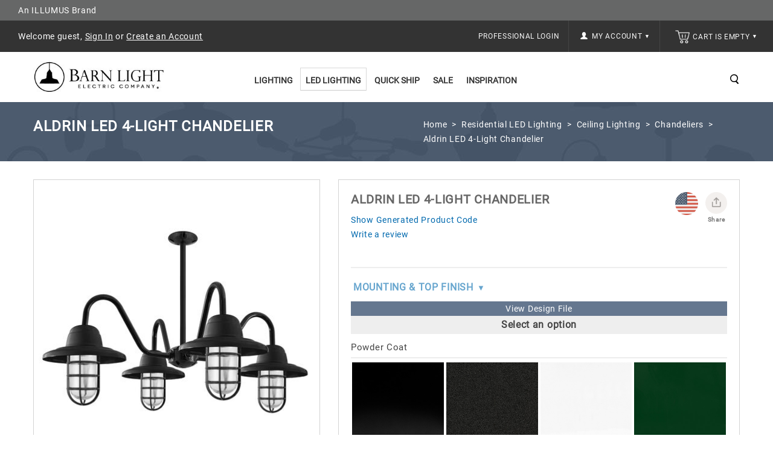

--- FILE ---
content_type: text/html; charset=utf-8
request_url: https://www.barnlight.com/led-lighting/ceiling-lights/chandeliers/the-aldrin-led-4-light-chandelier/
body_size: 105669
content:
<!DOCTYPE html>
<html 
 lang="en" dir="ltr">
<head>
        <title>Aldrin LED 4-Light Chandelier | Barn Light Electric</title>
    <base href="https://www.barnlight.com/" /><meta http-equiv="Content-Type" content="text/html; charset=utf-8" data-ca-mode="" /> <meta name="viewport" content="width=device-width, initial-scale=1.0, maximum-scale=1.0, user-scalable=0" /><meta name="description" content="This industrial LED chandelier saves energy light with its four guard &amp; glass fixtures on sloping arms. Hang this rustic LED chandelier indoors and outdoors!" />
<meta name="keywords" content="industrial LED chandelier, guard and glass fixture, rustic led chandelier  " />
            <link rel="canonical" href="https://www.barnlight.com/led-lighting/ceiling-lights/chandeliers/the-aldrin-led-4-light-chandelier/" />
    
    
    


<meta http-equiv="X-UA-COMPATIBLE" content="IE=edge" />
    <link href="https://cdn.barnlight.com/images/logos/42/blusa-favicon.ico" rel="shortcut icon" type="image/x-icon" />

    
                    <meta property="og:title" content="Aldrin LED 4-Light Chandelier | Barn Light Electric" />
        <meta property="og:url" content="https://www.barnlight.com/led-lighting/ceiling-lights/chandeliers/the-aldrin-led-4-light-chandelier/" />
        <meta property="og:image" content="https://cdn.barnlight.com/images/detailed/33/alrdin-4-light-chandelier-warehouse-100-black-CGG-RIB.jpg" />
            
    <meta name="facebook-domain-verification" content="yeaagrosanpb7cyx8abb1b2ka794dq" />
        
    <link rel="dns-prefetch" href="https://cdn.barnlight.com">    

    
    

    
    <script type="text/javascript">var __CSS_FILES = [];</script>

            
    
            
        
            
        <script>
         var _affirm_config = {
           public_api_key:  "DU72MDDDAY3KFTPS",
           script:          "https://cdn1.affirm.com/js/v2/affirm.js"
         };
         (function(l,g,m,e,a,f,b){var d,c=l[m]||{},h=document.createElement(f),n=document.getElementsByTagName(f)[0],k=function(a,b,c){return function(){a[b]._.push([c,arguments])}};c[e]=k(c,e,"set");d=c[e];c[a]={};c[a]._=[];d._=[];c[a][b]=k(c,a,b);a=0;for(b="set add save post open empty reset on off trigger ready setProduct".split(" ");a<b.length;a++)d[b[a]]=k(c,e,b[a]);a=0;for(b=["get","token","url","items"];a<b.length;a++)d[b[a]]=function(){};h.async=!0;h.src=g[f];n.parentNode.insertBefore(h,n);delete g[f];d(g);l[m]=c})(window,_affirm_config,"affirm","checkout","ui","script","ready");
        </script>
        
        
                        <!-- CSS File: shared.css --><style>/* Menu 2.0 */
.ty-menu__item.active a.ty-menu__item-link.item1-1 { border-bottom: 1px solid #ccc!important; border-bottom-width: 1px !important; border-bottom-style: solid !important; border-bottom-color: rgb(204, 204, 204) !important; }
.ty-menu__submenu-item-header { border-bottom: 1px solid #aaa; padding-bottom: 2px!important; margin-bottom: 10px; }
.dropdown-fullwidth { width: 640px; }
.dropdown-multicolumns .col-1 { width: 195px!important; }
.dropdown-multicolumns .col-1, .dropdown-multicolumns .col-2, .dropdown-multicolumns .col-3, .dropdown-multicolumns .col-4, .dropdown-multicolumns .col-5, .dropdown-multicolumns .col-6 { margin-right: 15px!important; padding-bottom: 30px!important; }
ul.dropdown-multicolumns li ul li.ty-menu__submenu-item { padding: 0!important; }
.has-sidebar .span10.top-menu-grid .ty-menu__item a.ty-menu__item-link, .has-sidebar .span5.side-grid .ty-menu__item a.ty-menu__item-link { border-bottom: none!important; }
div.dropdown-fullwidth.ty-menu__submenu { width: 640px }
.has-sidebar div.dropdown-fullwidth.ty-menu__submenu { padding: 0px; width: 900px; height: 434px; }
.has-sidebar .dropdown-fullwidth .menu-sidebar { width: 25%; background-color: #707B8D!important; float: right; height: 100%; background-repeat: no-repeat; color: #fff; background-position: 100% 50%; }
.has-sidebar .dropdown-fullwidth .menu-panel { float: left; width: 75%; padding: 28px 17px; box-sizing: border-box; }
.has-sidebar .dropdown-1column { padding: 0px; width: 480px; height: 317px; }
.has-sidebar .dropdown-1column .menu-panel { float: left; width: 50%; padding: 28px 17px; box-sizing: border-box; }
.has-sidebar .dropdown-1column .menu-sidebar { width: 50%; background-color: #707B8D!important; float: right; height: 100%; background-repeat: no-repeat; color: #fff; background-position: 100% 83%; }
.dropdown-fullwidth, .dropdown-1column, .dropdown-2columns { top: 36px; }
.sidebar-padding { padding: 27px 16px; }
.sidebar-title { padding-bottom: 2px; border-bottom: 1px solid #fff; margin-bottom: 10px; padding-top: 1px; font-size: 14px; font-weight: 600; }
.sidebar-desc { margin-bottom: 10px; font-size: 13px; line-height: 20px; padding: 3px; }
.sidebar-link a { text-decoration: underline; }
.sidebar-link a, .sidebar-title a { color: #fff; padding: 3px; box-sizing: border-box; border: 1px solid transparent; }
.sidebar-link a:hover,.sidebar-title a:hover { color: #fff; border:1px solid #fff; text-decoration: none; }
a.ty-menu__item-link.item1-1 { border-width: 1px!important; z-index: 600; display: block; }
.ty-menu__item-hasdrop a.ty-menu__item-link.item1-1 { border-bottom: none!important; }
.ty-menu__item:hover a.ty-menu__item-link.item1-1 { background: #fff !important; }
.ty-menu__item.ty-menu__item-nodrop.active:hover a.ty-menu__item-link { }
.top-menu-grid .ty-menu__item.ty-menu__item-hasdrop.active:hover a.ty-menu__item-link { z-index: 600!important; border-bottom-color: #fff!important; }
.top-menu-grid .ty-menu__item.ty-menu__item-hasdrop.active:hover div.dropdown-fullwidth.ty-menu__submenu { top: 37px; }
.ty-menu__items:hover .ty-menu__item.active a.ty-menu__item-link { z-index: 1; }

.span16.main-content-grid .category-page { text-align: left; }

/* All Screens */
.ty-login__remember-me-label input { margin-right: 4px; }

.salebanner {
	background-color: #8496ae;
	padding: 8px 10px;
	text-align: center;
	font-size: 16px;
	color: #fff;
}

.salebanner a {
	color: #fff;
	text-decoration: underline;
}

.span6.header-right {
	max-height: 52px;
}

.cls-error.error-selected {
	background-color: #ddd;
	border-style: solid;
}

.ty-logo-container a {
	display: block;
	height: 75px;
	overflow: hidden;
}

.ty-mainbox-body .ty-wysiwyg-content {
	padding-left: 15px;
	padding-right: 15px;
}

.display-inline.ty-wysiwyg-content.ty-mb-s h3 {
	font-weight: normal;
	font-size: 14px;
}

.site-loading {
	position: relative;
	text-align: center;
}

.site-loading img {
	height: 64px;
	vertical-align: middle;
	position: fixed;
	top: 50%;
	left: calc(50% - 32px);
}

.ty-icon-arrow-new {
	font-size: 12px;
	font-size: 9px;
	vertical-align: top;
	color: #fff;
}

.ty-account-info__title:hover i {
	opacity: 0.5;
}

.ty-icon-user-user-new {
	width: 12px;
	height: 12px;
	background-repeat: no-repeat;
	background-size: 100%;
	vertical-align: text-top;
	display: inline-block;
	background-image: url("[data-uri]");
}

.ty-icon-basket-new {
	width: 24px;
	height: 24px;
	background-repeat: no-repeat;
	background-size: 100%;
	vertical-align: bottom;
	margin-right: 2px;
	display: inline-block;
	background-image: url("[data-uri]");
}

.ty-cart-info__title a {
	color: #fff;
}

.ty-cart-info__title:hover i,
.ty-cart-info__title:hover .ty-minicart-title {
	opacity: 0.5;
	color: #999;
}

.top-cart-content {
	border-left: 1px solid #444;
	background: inherit;
}

.alert-success {
	border-color: #8bc045;
	background: #d0eaae;
	color: #496e16;
}

.alert-success .close {
	color: #8bc045;
}

.alert-warning {
	border-color: #f39c12;
	background: #f5e08c;
	color: #ac6e0b;
}

.alert-warning .close {
	color: #f39c12;
}

.alert-error {
	border-color: #c0392b;
	background: #eb7064;
	color: white;
}

.close {
	position: absolute;
	top: 5px;
	right: 7px;
	float: right;
	padding: 0;
	border: 0;
	background: transparent;
	font-size: 20px;
	font-family: 'Helvetica Neue', Helvetica, Arial, sans-serif;
	line-height: 15px;
	cursor: pointer;
	-webkit-appearance: none;
}

body.rep li.hotdeals.tabbutton {
	padding: 6px 3px;
}

.checkout__block input[type="radio"].ty-valign {
	margin-top: 0px;
}

.ty-grid-list__price.ty-grid-list__no-price {
	text-align: center;
}

.category-page div.ty-wysiwyg-content ul {
	padding-left: 20px;
}

.category-page div.ty-wysiwyg-content ul li {
	list-style-position: outside;
	margin-bottom: 10px;
}


/* Large Screens */

@media only screen and (max-width:1600px) and (min-width:1000px) {
	body.rep li.hotdeals.tabbutton {
		padding: 6px 15px;
	}
	body.rep li.newest.tabbutton {
		padding: 6px 6px;
	}
	body.rep li.onsale.tabbutton {
		padding: 6px 30px;
	}
}

@media only screen and (min-width:1260px) {
	div.cms-banner {
		margin: auto;
		/*-180px auto;*/
		padding-bottom: 0;
		margin-bottom: 0px;
	}
}

@media only screen and (min-width:1024px) {
	.tygh-top-panel.clearfix {
		height: 52px;
	}
	.span16.salebanner.salebannerpublic {
		height: 40px;
	}
	ul.ty-menu__items.cm-responsive-menu.dropdown-multicolumns {
		height: 40px;
	}
	.ty-column3 {
		width: 33%;
		display: inline-block;
	}
	div.homepage-banners div.banners.owl-carousel {
		display: block;
	}
	.span7.payment-grid {
		height: 34px;
	}
}


/* Small Screens */

@media only screen and (max-width:980px) {
	div.cms-banner {
		margin: 0!important;
		padding-bottom: 0;
		margin-bottom: 0px;
	}
	#spec_rep_link {
		display: none!important;
	}
	.content-grid .row-fluid .main-content .span8.side-grid {
		width: 100%!important;
	}
	.ty-login-info {
		margin-top: 0px;
	}
	.ty-login-info__txt a {
		display: none;
	}
	.ty-account div.ty-control-group {
		width: 100%!important;
	}
	/* Mobile Padding */
	.mobile-padding,
	.welcome_cms,
	.lzpg-wrapper,
	.category-page .ty-wysiwyg-content.ty-mb-s,
	.category-description.ty-wysiwyg-content.ty-mb-s {
		padding-left: 15px!important;
		padding-right: 15px!important;
		width: auto;
	}
}

@media only screen and (max-width:1260px) {
	div.cms-banner {
		/*margin: -155px auto; //05.04.23 Causes homepage banner to cover the main dark gray menu bar at 1260px view */
		padding-bottom: 0;
		margin-bottom: 0px;
	}
}

@media only screen and (max-width:1023px) {
	span.ty-menu__item.ty-menu__menu-btn.visible-phone {
		margin-top: -3px;
	}
	div.top-menu-grid .ty-menu__menu-btn a.ty-menu__item-link .ty-icon-short-list-new {
		margin-left: 13px;
	}
	i.ty-icon-short-list-new {
		width: 24px;
		height: 24px;
		background-repeat: no-repeat;
		background-size: 100%;
		vertical-align: bottom;
		display: inline-block;
		background-image: url('[data-uri]');
	}
	div.top-cart-content {
		padding: 0px;
	}
	div.span3.search-cart {
		margin: 0px;
	}
	div.span16.header-bottom .row-fluid .span3.search-cart {
		/*position: absolute; //05.04.23 Causes Search icon to far-left align on page at 992px-1022px view */
		top: -40px;
		left: 0;
	}
	a.ty-menu__item-link {
		text-align: left;
	}
	a.ty-menu__submenu-link {
		text-align: left;
	}
	li.ty-menu__submenu-item {
		text-align: left;
	}
	div.row-fluid .span6.header-right {
		width: auto; float: right; padding-right: 30px;
	}
	div.ty-column3 {
		width: 100%;
		display: inline-block;
	}
	div.cms-banner .container-fluid {
		padding: 0;
	}
	div.top-cart-content .ty-dropdown-box__title { padding: 14px 0 14px 14px; }
    div.span10.header-left { width: 40%; }
}

.clearfix:before,
.clearfix:after {
	display: table;
	content: "";
	line-height: 0
}

.clearfix:after {
	clear: both
}

html {
	font-family: 'Roboto', sans-serif;
	-ms-text-size-adjust: 100%;
	-webkit-text-size-adjust: 100%
}

body {
	margin: 0
}

a {
	background: transparent
}

h1 {
	font-size: 2em;
	margin: .67em 0
}

i {
	font-style: italic
}

img {
	border: 0
}

button,
input,
textarea {
	font-family: inherit;
	font-size: 100%;
	margin: 0
}

button,
input {
	line-height: normal
}

button {
	text-transform: none
}

button {
	-webkit-appearance: button
}

input[type="checkbox"],
input[type="radio"] {
	box-sizing: border-box;
	padding: 0
}

button::-moz-focus-inner,
input::-moz-focus-inner {
	border: 0;
	padding: 0
}

textarea {
	overflow: auto;
	vertical-align: top
}

[class*="span"] {
	float: left;
	min-height: 1px;
	margin-left: 0
}

.span16 {
	width: 640px
}

.span10 {
	width: 400px
}

.span8 {
	width: 320px
}

.span6 {
	width: 240px
}

.span3 {
	width: 120px
}

.row-fluid {
	width: 100%
}

.row-fluid:before,
.row-fluid:after {
	display: table;
	content: "";
	line-height: 0
}

.row-fluid:after {
	clear: both
}

.row-fluid [class*="span"] {
	display: block;
	-webkit-box-sizing: border-box;
	-moz-box-sizing: border-box;
	box-sizing: border-box;
	float: left;
	margin-left: 0
}

.row-fluid [class*="span"]:first-child {
	margin-left: 0
}

.row-fluid .span16 {
	width: 100%
}

.row-fluid .span10 {
	width: 62.5%
}

.row-fluid .span8 {
	width: 50%
}

.row-fluid .span6 {
	width: 37.5%
}

.row-fluid .span3 {
	width: 18.75%
}

.container-fluid {
	margin: 0 auto;
	padding-right: 0;
	padding-left: 0
}

.container-fluid:before,
.container-fluid:after {
	display: table;
	content: "";
	line-height: 0
}

.container-fluid:after {
	clear: both
}

[class*="ty-icon-"]:before {
	font-family: inherit
}

.ty-icon-right-dir,
.ty-icon-down-open,
.ty-icon-up-open,
.ty-icon-down-micro,
.ty-icon-short-list,
.ty-icon-user,
.ty-icon-search,
.ty-icon-star,
.ty-icon-basket {
	font-family: glyphs;
	speak: none;
	font-style: normal;
	font-weight: 400;
	font-variant: normal;
	text-transform: none;
	line-height: 1;
	-webkit-font-smoothing: antialiased
}

.ty-icon-right-dir:before {
	content: "\e001"
}

.ty-icon-down-open:before {
	content: "\e019"
}

.ty-icon-up-open:before {
	content: "\e01c"
}

.ty-icon-down-micro:before {
	content: "\e01d"
}

.ty-icon-short-list:before {
	content: "\e022"
}

.ty-icon-user:before {
	content: "\e024"
}

.ty-icon-search:before {
	content: "\e029"
}

.ty-icon-star:before {
	content: "\e041"
}

.ty-icon-basket:before {
	content: "\e044"
}

.clear {
	clear: both
}

.top-menu-grid .cm-responsive-menu a.ty-menu__item-link {
	width: 100%
}

@media only screen and (max-width:1462px) {
}

@media only screen and (max-width:979px) {
	.container-fluid .span16.breadcrumb-box .row-fluid .span16.main-content {
		margin: 20px auto!important
	}
}

* {
	-webkit-touch-callout: none
}

body {
	background: #fff;
	color: #666;
	font-weight: 300
}

body,
div,
li {
	font-size: 14px;
	font-style: normal;
	line-height: 24px;
	letter-spacing: .7px
}

a {
	font-size: 14px;
	font-style: normal;
	text-decoration: none;
	outline: none;
	color: #0069ae;
	border-bottom: 0
}

ul {
	padding: 0;
	margin: 0;
	list-style: none
}

li {
	margin: 0;
	padding: 2px 0;
	text-indent: 0;
	list-style: none
}

h1 {
	margin: 0 0 0 0;
	color: #666
}

h1 {
	text-decoration: none;
	font-weight: 400;
	font-style: normal;
	font-size: 20px
}

.ty-btn {
	display: inline-block;
	margin-bottom: 0;
	padding: 5px 25px;
	outline: 0;
	background-image: none;
	color: #333;
	vertical-align: middle;
	text-align: center;
	line-height: 1.428571429;
	font-size: 14px;
	font-weight: "600", normal;
	font-style: normal;
	text-decoration: none;
	border: none;
	text-transform: capitalize;
	background-color: #fff;
	border: 2px solid #333
}

.ty-btn+.ty-btn {
	margin-left: 10px
}

.ty-btn i {
	position: relative;
	top: 2px;
	margin-right: 5px
}

.ty-btn__primary {
	background: #fff;
	color: #333
}

.ty-btn__primary-register {
	float: right
}

.ty-btn__secondary {
	background: #fff;
	color: #333
}

.buttons-container .buttons-container {
	margin-top: 0
}

.ty-btn-go__icon {
	position: absolute;
	top: 4px;
	left: 12px;
	font-size: 20px;
	line-height: 20px;
	color: #fff
}

.ty-float-left {
	float: left
}

.ty-float-right {
	float: right
}

.hidden {
	display: none;
	visibility: visible
}

.ty-center {
	text-align: center
}

.ty-nowrap {
	white-space: nowrap
}

.cm-hint {
	color: #a6a6a6
}

input[type="text"],
input[type="password"],
textarea {
	padding: 4px 8px;
	border: 1px solid #e7e7e7;
	background: #fff;
	font-size: 13px;
	font-style: normal;
	font-weight: 400;
	-webkit-box-sizing: border-box;
	-moz-box-sizing: border-box;
	box-sizing: border-box
}

input[type="text"],
input[type="password"] {
	height: 32px;
	-webkit-appearance: none;
	border-radius: 0
}

.checkbox,
input[type="radio"],
input[type="checkbox"] {
	padding: 0;
	vertical-align: middle
}

.ty-control-group {
	margin: 0 0 15px;
	vertical-align: middle
}

.ty-control-group:before,
.ty-control-group:after {
	display: table;
	content: "";
	line-height: 0
}

.ty-control-group:after {
	clear: both
}

.ty-control-group__label {
	float: left;
	padding: 5px 0;
	margin-right: 10px;
	width: auto;
	font-weight: 600;
	text-transform: uppercase
}

.ty-control-group__title {
	display: block;
	padding: 5px 0;
	font-weight: 500
}

.ty-control-group label.hidden {
	display: none
}

.ty-input-append {
	position: relative;
	margin: 10px 0 0 0
}

.ty-input-append .ty-input-text {
	width: 100%;
	padding-right: 35px
}

label.cm-required:after {
	padding-left: 3px;
	color: #ea7162;
	content: "*";
	font-size: 13px;
	line-height: 1px
}

.ty-input-text {
	width: auto
}

.ty-input-text-large {
	width: 550px
}

.ty-input-textarea {
	resize: vertical
}

.span10.top-menu-grid {
	padding: 36px 0 0;
	text-align: center
}

.ty-menu__items:before,
.ty-menu__items:after {
	display: table;
	content: "";
	line-height: 0
}

.ty-menu__items:after {
	clear: both
}

.ty-menu__item {
	padding: 0;
	display: inline-block;
	position: relative
}

.top-menu-grid .ty-menu__items li:last-child {
	background: none
}

.ty-menu__item .ty-menu__item-link {
	color: #222;
	position: relative;
	display: block;
	font-size: 14px;
	font-weight: 600;
	-webkit-box-sizing: border-box;
	-moz-box-sizing: border-box;
	box-sizing: border-box;
	text-transform: uppercase;
	margin: 0 2px 35px
}

.dropdown-fullwidth {
	display: none
}

.ty-menu__submenu-items .ty-menu__submenu-item {
	padding: 0
}

.ty-menu__submenu-items .ty-menu__submenu-link {
	color: #333;
	text-transform: capitalize;
	font-size: 13px;
	padding: 3px;
	border: 1px solid #fff
}

.ty-menu__submenu-items .ty-top-mine__submenu-col {
	margin: 0 10px 0 0;
	display: inline-block;
	vertical-align: top;
	min-width: 139px
}

.ty-menu__submenu-items .ty-top-mine__submenu-col:last-child {
	margin-right: 1px
}

.ty-menu__submenu-item-header {
	min-height: 20px;
}

.ty-menu__submenu-item-header .ty-menu__submenu-link {
	font-weight: 600;
	color: #333;
	font-size: 14px;
	text-transform: uppercase;
	padding: 3px;
	border: 1px solid #fff
}

.dropdown-1column,
.dropdown-fullwidth {
	position: absolute;
	left: -999em;
	z-index: 510;
	margin: 0 auto;
	padding: 25px 15px 5px;
	background: none repeat scroll 0 0 #fff;
	border: 1px solid #ddd;
	text-align: left
}

.dropdown-1column {
	width: 270px
}

.dropdown-multicolumns .col-1 {
	display: inline-block;
	float: left;
	margin-right: 35px;
	padding-bottom: 20px
}

.dropdown-multicolumns .col-1 {
	width: 250px
}

.dropdown-multicolumns .firstcolumn {
	clear: left;
	margin-left: 9px
}

.dropdown-multicolumns .lastcolumn {
	margin-right: 9px
}

.dropdown-fullwidth ul,
.dropdown-1column ul {
	clear: both
}

.tygh-top-panel {
	background-color: #333;
	background-image: -moz-linear-gradient(top, #333, #333);
	background-image: -webkit-gradient(linear, 0 0, 0 100%, from(#333), to(#333));
	background-image: -webkit-linear-gradient(top, #333, #333);
	background-image: -o-linear-gradient(top, #333, #333);
	background-image: linear-gradient(to bottom, #333, #333);
	background-repeat: repeat-x;
	filter: progid:DXImageTransform.Microsoft.gradient(startColorstr='#ff333333', endColorstr='#ff333333', GradientType=0)
}

.tygh-header>div {
	background-color: #fff;
	background-image: -moz-linear-gradient(top, #fff, #fff);
	background-image: -webkit-gradient(linear, 0 0, 0 100%, from(#fff), to(#fff));
	background-image: -webkit-linear-gradient(top, #fff, #fff);
	background-image: -o-linear-gradient(top, #fff, #fff);
	background-image: linear-gradient(to bottom, #fff, #fff);
	background-repeat: repeat-x;
	filter: progid:DXImageTransform.Microsoft.gradient(startColorstr='#ffffffff', endColorstr='#ffffffff', GradientType=0)
}

.tygh-content>div {
	background-color: #fff
}

.top-my-account {
	float: right
}

.buttons-container {
	padding: 15px 0
}

.buttons-container:before,
.buttons-container:after {
	display: table;
	content: "";
	line-height: 0
}

.buttons-container:after {
	clear: both
}

.ty-mainbox-title {
	font-weight: 700;
	margin-bottom: 40px;
	padding-bottom: 30px;
	text-transform: uppercase;
	color: #FFF
}

.ty-mainbox-title:before,
.ty-mainbox-title:after {
	display: table;
	content: "";
	line-height: 0
}

.ty-mainbox-title:after {
	clear: both
}

.ty-logo-container {
	position: relative;
}

.ty-logo-container__image {
	display: inline-block;
	text-decoration: none;
	max-width: 100%;
}

.ty-dropdown-box {
	position: relative;
	color: #fff
}

.ty-dropdown-box__title {
	position: relative;
	display: inline-block;
	padding: 7px 11px 7px 8px;
	border: 1px solid transparent
}

.ty-dropdown-box__title .ty-account-info__title {
	text-decoration: none
}

.ty-dropdown-box__content {
	position: absolute;
	right: 0;
	z-index: 999;
	margin-top: 3px;
	min-width: 220px;
	overflow: hidden;
	top: 50px;
	border: 1px solid #333;
	background: #333;
	text-align: left
}

.ty-dropdown-box__content .ty-dropdown-box__item {
	display: block;
	margin-bottom: 0;
	padding: 2px 0
}

.ty-dropdown-box__content .ty-account-info__orders {
	padding: 0 14px 7px 14px;
	margin-top: 0
}

.ty-dropdown-box__content .ty-account-info__buttons {
	padding: 15px 14px;
	margin-top: 10px;
	border-top: 1px solid #d9d9d9
}

.ty-minicart__icon {
	color: #000;
	top: 7px;
	font-size: 14px;
	position: absolute
}

.ty-account-info {
	padding: 10px 14px 0
}

.ty-account-info__title {
	padding: 14px 15px;
	display: block;
	color: #f5f5f5;
	font-size: 12px;
	text-transform: uppercase
}

.ty-account-info__item {
	padding: 0;
	margin-bottom: 12px
}

.ty-account-info__item .ty-account-info__a {
	text-decoration: none;
	color: #fff
}

.ty-account-info__orders {
	padding: 15px 0 4px
}

.ty-account-info__orders-txt {
	color: #fff
}

.ty-account-info__orders-input {
	margin: 5px 0 0
}

.ty-dropdown-box__content .ty-account-info__buttons .ty-btn,
.top-cart-content .ty-cart-content__buttons a {
	display: inline-block;
	-webkit-box-sizing: border-box;
	-moz-box-sizing: border-box;
	box-sizing: border-box;
	font-size: 14px;
	text-align: left;
	padding: 3px 7px;
	text-transform: capitalize;
	border: 2px solid #fff;
	background: #333;
	color: #fff;
	margin-right: 5px
}

.ty-dropdown-box__content .ty-account-info__buttons .ty-btn__secondary {
	margin-right: 10px
}

.ty-dropdown-box__content .ty-account-info__buttons .ty-btn+.ty-btn {
	margin: 0
}

.ty-login__input {
	margin: 0;
	width: 100%
}

.ty-login__remember-me {
	padding: 6px 0
}

.ty-login__filed-label {
	width: auto;
	color: #4d4d4d;
	font-weight: 400;
	text-transform: capitalize;
	font-size: 13px
}

.ty-password-forgot__label {
	float: left
}

a.ty-password-forgot__a {
	float: right;
	padding: 6px 0
}

.ty-login-reglink__a {
	display: inline-block;
	padding: 0 0 10px
}

.ty-login-popup {
	min-width: 295px;
	max-width: 310px;
	font-size: 14px
}

.ty-login-popup .ty-login__input {
	margin: 0;
	padding: 8px 5px 7px;
	height: 36px;
	font-size: 115%
}

.ty-captcha__label {
	display: inline-block;
	margin-bottom: 5px
}

.span16.breadcrumb-box {
	padding: 25px 0;
	position: relative;
	width: 100%;
	margin-bottom: 10px;
	height: 175px
}

.span16.breadcrumb-box .row-fluid .span16.main-content {
	margin: 40px auto!important
}

.span16.breadcrumb-box .span16.main-content>div {
	width: 50%;
	float: right
}

.ty-breadcrumbs {
	position: relative;
	margin-bottom: 0;
	padding: 0;
	color: #fff;
	float: right
}

.ty-breadcrumbs__a,
.ty-breadcrumbs__current {
	display: inline;
	padding: 2px
}

.ty-breadcrumbs__current {
	color: #fff
}

.ty-breadcrumbs__a {
	color: #fff
}

.ty-breadcrumbs__slash {
	display: inline-block;
	margin: 0 6px;
	color: #fff
}

.ty-search-magnifier {
	padding: 0;
	width: 18px;
	height: 18px;
	border: none;
	background: url('[data-uri]') no-repeat scroll 2px -49px;
	color: #020202;
	font-size: 0;
	float: right;
	margin-top: 8px;
	margin-left: 10px
}

input.ty-search-block__input {
	width: 0;
	display: inline-block;
	padding: 9px 35px 5px 10px;
	width: 190px;
	height: 33px;
	border: 1px solid #000;
	-webkit-box-sizing: border-box;
	-moz-box-sizing: border-box;
	box-sizing: border-box;
	color: #333;
	font-size: 14px
}

.ty-tygh {
	-webkit-box-sizing: border-box;
	-moz-box-sizing: border-box;
	box-sizing: border-box
}

.ty-helper-container {
	position: relative
}

.ty-helper-container {
	background: transparent repeat scroll
}

.container-fluid {
	width: 1170px;
	margin: 0 auto
}

.ty-footer-menu__icon-open,
.ty-footer-menu__icon-hide {
	display: none;
	color: #c5c5c5
}

.ty-product-block__img-wrapper img {
	display: block;
	margin: 0 auto;
	max-width: 100%
}

.ty-product-img img {
	position: relative
}

.ty-product-thumbnails {
	margin-top: 10px;
	text-align: left;
	float: left
}

.ty-product-thumbnails__item {
	display: block;
	float: left;
	margin: 0 5px 5px 0;
	border: 1px solid silver
}

.ty-product-thumbnails__item.active {
	border-color: #888
}

.ty-previewer {
	position: relative;
	display: block
}

.ty-previewer__icon {
	position: absolute;
	top: 50%;
	left: 50%;
	z-index: 1;
	display: block;
	visibility: hidden;
	margin: -18px 0 0 -18px;
	padding: 0;
	width: 37px;
	height: 39px;
	opacity: .7
}

@media only screen and (-webkit-min-device-pixel-ratio:2),
only screen and (min-device-pixel-ratio:2) {
	.ty-previewer__icon {
		background-size: 37px, 39px
	}
}

.ty-cart-content__buttons {
	padding: 15px 22px;
	border-top: 1px solid #e6e6e6;
	background: none
}

.ty-cart-items {
	overflow: auto;
	padding: 10px;
	max-height: 400px;
	width: 320px
}

.ty-cart-items__empty {
	margin: 15px 0;
	color: #fff
}

.ty-minicart-title {
	padding-left: 0;
	display: inline-block;
	text-decoration: none;
	color: #f5f5f5;
	font-size: 12px;
	text-transform: uppercase
}

.ty-ajax-loading-box {
	position: fixed;
	top: 50%;
	right: 50%;
	left: 50%;
	z-index: 100001;
	display: none;
	overflow: visible;
	margin-top: -26px;
	margin-left: -26px;
	padding: 0;
	min-height: 52px;
	width: 52px;
	opacity: .8;
	-webkit-border-radius: 5px;
	-moz-border-radius: 5px;
	border-radius: 5px
}

.ty-ajax-overlay {
	position: absolute;
	top: 0;
	bottom: 0;
	left: 0;
	right: 0;
	z-index: 10000;
	display: none
}

.notification-container {
	position: fixed;
	top: 0;
	right: 40px;
	z-index: 1022;
	min-width: 300px;
	width: 40%
}

.owl-carousel {
	display: none;
	position: relative;
	width: 100%;
	-ms-touch-action: pan-y
}

.top-grid .row-fluid {
	padding: 0;
	float: left;
	width: 100%
}

.container-fluid.header-grid {
	clear: both;
	position: relative;
	width: 100%;
	padding: 0
}

.container-fluid.top-grid {
	width: 100%
}

.container-fluid.content-grid {
	width: 100%;
	min-height: 720px
}

.row-fluid .span16.main-content {
	min-height: 520px
}

.span16.breadcrumb-box .span16.main-content {
	min-height: auto
}

.top-my-account .ty-dropdown-box__title {
	padding: 0;
	border: none
}

.search_toggle {
	background: url('[data-uri]') no-repeat scroll 2px -49px;
	float: right;
	z-index: auto!important; /* 10.06.23 Using !important to prevent prioritization on standalone.[...].css */
	position: relative;
	height: 18px;
	width: 18px;
}

.top-search #searchform {
	left: auto;
	position: absolute;
	right: 50px;
	text-align: center;
	top: 30%;
	display: none;
	z-index: 10
}

.search-inner {
	margin: 0 auto;
	width: 230px
}

.top-cart-content {
	float: right;
	padding: 0 25px;
}

.span16.header-bottom .row-fluid .span3.search-cart {
	float: right;
	margin: 50px 30px 0 0;
	width: auto
}

.top-search {
	display: block
}

.top-cart-content .ty-dropdown-box__title {
	border: medium none;
	float: right;
	margin-bottom: 0;
	padding: 14px 0 14px 0px;
	position: relative;
	border: none
}

.row-fluid .span16.main-content {
	float: none;
	margin: 10px auto!important;
	width: 1170px
}

.row-fluid .span16.main-content:before,
.row-fluid .span16.main-content:after {
	display: table;
	content: "";
	line-height: 0
}

.row-fluid .span16.main-content:after {
	clear: both
}

.span10.top-menu-grid .ty-menu__item a.ty-menu__item-link {
	background: none;
	color: #333;
	border: 2px solid transparent
}

.span10.top-menu-grid ul li ul.ty-menu__submenu-items {
	border-top: none
}

ul.dropdown-multicolumns li ul li {
	background: none repeat scroll 0 0 rgba(0, 0, 0, 0);
	border-right: medium none;
	float: left;
	margin: 0;
	position: relative;
	text-align: left;
	width: 100%
}

.grid-list__rating {
	text-align: center;
	position: absolute;
	bottom: 4%;
	left: 0;
	right: 0;
	margin: 0 auto;
	opacity: 1;
	visibility: visible
}

.grid-list__rating span {
	margin: 0
}

.ty-icon-down-micro.ty-account-info__user-arrow {
	font-size: 20px;
	vertical-align: middle
}

.dropdown-fullwidth {
	left: auto;
	right: 0
}

.welcome {
	color: #fff;
	float: left;
	padding: 14px 30px
}

.welcome a {
	color: #fff
}

@-ms-viewport {
	width: device-width
}

.hidden {
	display: none
}

.visible-phone {
	display: none!important
}

@media (min-width:768px) and (max-width:979px) {
	.top-menu-grid .ty-menu__menu-btn,
	.top-menu-grid .ty-menu__item-toggle {
		display: inherit!important
	}
	.ty-account-info__title-txt {
		display: none!important
	}
}

@media (max-width:767px) {
	.ty-social-link-block {
		border: 0px!important;
	}
	.visible-phone {
		display: inherit!important
	}
	.hidden-phone {
		display: none!important
	}
}

@-ms-viewport {
	width: device-width
}

@media (max-width:1260px) {
	.span3.top-logo-grid {
		text-align: center
	}
	.span10.top-menu-grid {
		text-align: center
	}
	.ty-menu__item .ty-menu__item-link {
		padding: 8px 15px
	}
}

@media (min-width:1260px) {
	[class*="span"] {
		float: left;
		min-height: 1px;
		margin-left: 25px
	}
	.span16 {
		width: 1175px
	}
	.span10 {
		width: 725px
	}
	.span8 {
		width: 575px
	}
	.span6 {
		width: 425px
	}
	.span3 {
		width: 200px
	}
	.row-fluid {
		width: 100%
	}
	.row-fluid:before,
	.row-fluid:after {
		display: table;
		content: "";
		line-height: 0
	}
	.row-fluid:after {
		clear: both
	}
	.row-fluid [class*="span"] {
		display: block;
		-webkit-box-sizing: border-box;
		-moz-box-sizing: border-box;
		box-sizing: border-box;
		float: left;
		margin-left: 0
	}
	.row-fluid [class*="span"]:first-child {
		margin-left: 0
	}
	.row-fluid .span16 {
		width: 100%
	}
	.row-fluid .span10 {
		width: 62.5%
	}
	.row-fluid .span8 {
		width: 50%
	}
	.row-fluid .span6 {
		width: 37.5%
	}
	.row-fluid .span3 {
		width: 18.75%
	}
}

@media (max-width:1260px) {
	.container-fluid,
	.row-fluid .span16.main-content {
		width: 940px
	}
	.container-fluid.content-grid {
		padding: 0
	}
}

@media (max-width:1024px) {
	.container-fluid,
	.row-fluid .span16.main-content {
		width: 900px
	}
	
	.ty-menu__submenu-item-header .ty-menu__submenu-link {
		font-size: 12px;
		padding: 2px 10px;
		text-transform: uppercase;
		color: #222!important;
		display: inline-block;
		min-height: 0
	}
}

@media (min-width:979px) {
	.wrap-dropdown-multicolumns.responsive {
		display: none
	}
}

@media (max-width:979px) {
	.container-fluid,
	.row-fluid .span16.main-content {
		width: 724px
	}
	.span3.top-logo-grid {
		float: left
	}
	/*
		No CSS selector in this block.
	{
		width: 60%!important;
		position: relative;
		text-align: left;
		display: inline-block!important;
		float: none!important;
		padding: 36px 0 27px;
		display: inline-block!important
	}
	*/
	.span10.top-menu-grid .ty-menu__menu-btn {
		width: 100%
	}
	.wrap-dropdown-multicolumns {
		display: none
	}
	.wrap-dropdown-multicolumns.responsive {
		display: block
	}
	.span16.header-bottom .row-fluid {
		padding: 0 20px;
		width: auto;
		text-align: center
	}
	.span10.top-menu-grid .ty-menu__item.active a.ty-menu__item-link,
	.span10.top-menu-grid .ty-menu__item a.ty-menu__item-link {
		border: none;
		margin: 0
	}
	.ty-menu__item {
		display: none;
		float: none;
		margin: 0;
		padding: 0;
		position: relative;
		background: none
	}
	.wrap-dropdown-multicolumns {
		list-style: outside none none;
		margin-top: 0;
		padding: 0 0;
		position: absolute;
		top: 100%;
		width: 100%;
		z-index: 999
	}
	.top-menu-grid .ty-menu__submenu-items {
		display: none
	}
	.ty-menu__item-link span {
		display: none
	}
	
	.ty-menu__submenu-item-header .ty-menu__submenu-link {
		font-size: 13px;
		padding: 2px 15px;
		text-transform: uppercase;
		color: #222!important;
		display: inline-block;
		min-height: 0
	}
	.ty-menu__submenu-item-header {
		width: 100%;
		border: none
	}
	.ty-menu__item .ty-menu__item-link {
		position: static;
		margin: 0
	}
	.ty-menu__item .ty-menu__item-link .ty-icon-short-list {
		float: right;
		padding-right: 0;
		height: 17px;
		width: 27px;
		font-size: 0
	}
	.ty-menu__submenu .ty-menu__submenu-items {
		padding: 0
	}
	.ty-menu__submenu .ty-menu__submenu-items .ty-menu__submenu-item {
		margin: 0
	}
	.ty-menu__submenu .ty-menu__submenu-items .ty-menu__submenu-item .ty-menu__submenu-link {
		display: block;
		padding: 4px
	}
	.ty-menu__submenu {
		clear: both
	}
	.ty-menu__submenu .ty-top-mine__submenu-col {
		display: block;
		position: relative;
		margin: 0;
		padding: 0;
		border: none!important
	}
	.ty-menu__submenu .ty-top-mine__submenu-col .ty-menu__submenu-item {
		position: relative;
		padding: 0;
		border: none!important
	}
	.ty-menu__submenu .ty-top-mine__submenu-col .ty-menu__submenu-list {
		display: none
	}
	.ty-menu__submenu .ty-menu__submenu-item-header .ty-menu__submenu-link {
		padding: 5px 25px;
		display: block;
		border: none;
		text-transform: capitalize;
		border: 1px solid #fff
	}
	.ty-menu__submenu-items .ty-menu__submenu-link {
		border: none
	}
	.ty-menu__submenu .ty-menu__submenu-items .ty-menu__submenu-item .ty-menu__submenu-link {
		display: inline-block
	}
	.ty-menu__submenu .ty-top-mine__submenu-col .ty-menu__submenu-item-header {
		margin: 0;
		padding-bottom: 0;
		text-transform: uppercase;
		-webkit-box-sizing: border-box;
		-moz-box-sizing: border-box;
		box-sizing: border-box;
		background: none
	}
	.ty-menu__menu-btn {
		border-bottom: 0;
		box-shadow: none
	}
	.top-menu-grid .ty-menu__submenu-items {
		position: static;
		padding: 0 10px
	}
	.ty-icon-short-list {
		padding-right: 4px
	}
	.ty-menu__item-toggle {
		width: 50px;
		height: 44px;
		position: absolute;
		text-align: center;
		font-size: 35px;
		right: 0;
		z-index: 100;
		color: #282828;
		top: 5px
	}
	.ty-menu__icon-hide,
	.ty-menu__icon-open {
		display: inline-block;
		line-height: 46px
	}
	.ty-menu__icon-hide {
		display: none
	}
	.tygh-header .ty-menu__items.cm-responsive-menu {
		position: absolute;
		width: 100%;
		background: none repeat scroll 0 0 #fff;
		border: 1px solid #d3d3d3;
		border-top: none;
		border-bottom: none
	}
	.tygh-header .ty-menu__items.cm-responsive-menu li:first-child {
		border-top: 1px solid #d3d3d3
	}
	.tygh-header .ty-menu__items.cm-responsive-menu li:last-child {
		border-bottom: 1px solid #d3d3d3;
		padding-bottom: 10px
	}
	.ty-menu__item-toggle .ty-menu__icon-open {
		font-size: 0;
		height: 20px;
		width: 15px
	}
	.ty-footer-menu__icon-open,
	.ty-footer-menu__icon-hide {
		position: absolute;
		top: 10px;
		right: 10px;
		font-size: 0;
		width: 20px;
		height: 20px
	}
	.ty-footer-menu__icon-open {
		display: block
	}
	.welcome {
		display: none
	}
	.span10.top-menu-grid {
		position: absolute;
		top: 0;
		left: 0
	}
	.ty-menu__menu-btn {
		position: absolute;
		top: -80px;
		left: 0;
		width: auto!important
	}
	.wrap-dropdown-multicolumns {
		margin-top: -37px!important
	}
	.ty-logo-container {
		margin: 10px 0!important
	}
	.ty-search-magnifier {
		padding: 0;
		width: 18px;
		height: 18px;
		border: none;
		background: url('[data-uri]') no-repeat scroll 2px 0;
		color: #020202;
		font-size: 0;
		float: left;
		margin-top: 8px
	}
	.search-inner {
		margin: 0 0 0 10px
	}
	#searchform {
		position: absolute!important;
		top: -40px!important;
		left: 60px!important;
		right: 0
	}
	.search_toggle {
		float: none;
		position: absolute;
		top: -70px;
		left: 55px;
		background: url('[data-uri]') no-repeat scroll 2px 0
	}
	.top-cart-content {
		padding: 12px 15px 12px 15px
	}
	.ty-minicart-title {
		display: none
	}
	.top-cart-content .ty-dropdown-box__title {
		padding: 14px
	}
	.row-fluid .span3.top-logo-grid {
		float: none;
		display: block;
		width: 100%
	}
	.span16.header-bottom .row-fluid .span3.search-cart {
		margin: -55px 0 0
	}
}

@media (min-width:768px) and (max-width:979px) {
	[class*="span"] {
		float: left;
		min-height: 1px;
		margin-left: 10px
	}
	.span16 {
		width: 726px
	}
	.span10 {
		width: 450px
	}
	.span8 {
		width: 358px
	}
	.span6 {
		width: 266px
	}
	.span3 {
		width: 128px
	}
	.row-fluid {
		width: 100%
	}
	.row-fluid:before,
	.row-fluid:after {
		display: table;
		content: "";
		line-height: 0
	}
	.row-fluid:after {
		clear: both
	}
	.row-fluid [class*="span"] {
		display: block;
		-webkit-box-sizing: border-box;
		-moz-box-sizing: border-box;
		box-sizing: border-box;
		float: left;
		margin-left: 0
	}
	.row-fluid [class*="span"]:first-child {
		margin-left: 0
	}
	.row-fluid .span16 {
		width: 100%
	}
	.row-fluid .span10 {
		width: 61.702127659574%
	}
	.row-fluid .span8 {
		width: 48.936170212766%
	}
	.row-fluid .span6 {
		width: 36.170212765957%
	}
	.row-fluid .span3 {
		width: 17.021276595745%
	}
	.ty-menu__submenu-items .ty-top-mine__submenu-col {
		min-width: 160px
	}
	.ty-account-info__buttons .ty-btn {
		display: block;
		margin-bottom: 0;
		margin-left: 0
	}
	.ty-menu__menu-btn {
		position: absolute;
		top: -100px;
		left: 0;
		width: auto!important
	}
	.search_toggle {
		float: none;
		position: absolute;
		top: -90px;
		left: 55px;
		background: url('[data-uri]') no-repeat scroll 2px 0
	}
}

@media (max-width:767px) {
	.container-fluid,
	.row-fluid .span16.main-content {
		width: auto;
		padding-left: 0px;
		padding-right: 0px
	}
	.container-fluid.top-grid {
		width: auto;
		padding: 0
	}
	.top-cart-content {
		padding: 12px 15px 12px 15px
	}
	.top-cart-content .ty-dropdown-box__title {
		padding: 14px
	}
	.ty-minicart-title {
		display: none
	}
	.welcome {
		width: 100%;
		padding: 14px 0;
		text-align: center;
		float: none
	}
	.ty-dropdown-box__content {
		top: 37px
	}
	.span10.top-menu-grid {
		width: 100%!important
	}
	.span10.top-menu-grid .ty-menu__item.ty-menu__menu-btn.visible-phone .ty-menu__item-link {
		margin-right: 40px
	}
	.span16.header-bottom .row-fluid .span3.search-cart {
		margin: -55px 0 0
	}
	.top-search #searchform {
		top: 68%
	}
	.grid-list__rating {
		bottom: 0
	}
	.ty-breadcrumbs {
		float: left
	}
	.span16.breadcrumb-box .span16.main-content>div {
		float: left;
		width: 100%
	}
	.ty-menu__submenu-items {
		position: static
	}
	.ty-menu__icon-hide {
		display: none
	}
	.ty-menu__menu-btn {
		position: absolute;
		top: -100px;
		left: 0;
		width: auto!important
	}
	.search_toggle {
		float: none;
		position: absolute;
		top: -90px;
		left: 55px;
		background: url('[data-uri] [base64]') no-repeat scroll 2px 0
	}
	.top-menu-grid {
		padding-top: 0
	}
	.notification-container {
		top: 0;
		right: 0;
		min-width: 100%;
		width: 100%
	}
	.ty-dropdown-box .ty-account-info__title-txt {
		display: none
	}
	.ty-breadcrumbs {
		padding-right: 10px
	}
	.ty-login-popup {
		min-width: 100px;
		max-width: none
	}
	.row-fluid {
		width: 100%
	}
	[class*="span"],
	.row-fluid [class*="span"] {
		float: none;
		display: block;
		margin-left: 0;
		-webkit-box-sizing: border-box;
		-moz-box-sizing: border-box;
		box-sizing: border-box
	}
	.header-left {
		float: left!important;
		width: 55%!important
	}
	.header-right {
		float: left;
		width: 45%
	}
	.ty-cart-items {
		width: 256px
	}
}

@media screen and (max-width:480px) {
	.homepage-banners {
		height: 1px;
	}
	.ty-cart-content__buttons {
		padding: 16px 12px
	}
	.welcome {
		width: 100%;
		padding: 0;
		text-align: center;
		float: none
	}
	.ty-cart-items {
		width: auto
	}
	.ty-cart-content__buttons .ty-float-left {
		margin-bottom: 10px
	}
	.ty-cart-content__buttons .ty-float-right {
		float: left
	}
	.ty-dropdown-box.top-my-account {
		position: static
	}
	.top-my-account .ty-dropdown-box__content {
		left: 0;
		right: 0;
		width: 200px;
		margin: 0 auto;
		top: 52px
	}
	.span3.top-logo-grid {
		text-align: center
	}
	.top-search #searchform {
		margin: 0 auto
	}
	.ty-search-magnifier {
		display: inline
	}
	.welcome {
		display: none
	}
	.span10.top-menu-grid {
		position: absolute;
		top: 0;
		left: 0
	}
	.ty-menu__menu-btn {
		position: absolute;
		left: 0;
		width: auto!important
	}
	.ty-icon-short-list {}
	.ty-logo-container {
		margin: 10px 0!important
	}
	.ty-search-magnifier {
		padding: 0;
		width: 18px;
		height: 18px;
		border: none;
		background: url('[data-uri]') no-repeat scroll 2px 0;
		color: #020202;
		font-size: 0;
		float: left;
		margin-top: 8px
	}
	.search-inner {
		margin: 0 0 0 10px
	}
	#searchform {
		position: absolute!important;
		top: -40px!important;
		left: 60px!important;
		right: 0
	}
	.search_toggle {
		float: none;
		position: absolute;
		top: -120px;
		left: 55px;
		background: url('[data-uri]') no-repeat scroll 2px 0
	}
}

.ty-discussion__rating-wrapper {
	margin-bottom: 10px
}

.ty-stars,
.ty-discussion__review-write {
	display: inline-block;
	margin-right: 15px
}

.ty-stars {
	color: #666
}

.ty-stars__icon {
	vertical-align: middle;
	font-size: 15px;
	color: #ffa037
}

.ty-rating {
	float: left;
	color: #666
}

.ty-rating__label {
	display: inline-block
}

.ty-rating:not(:checked)>.ty-rating__check {
	position: absolute;
	left: -9999px;
	clip: rect(0, 0, 0, 0)
}

.ty-rating:not(:checked)>.ty-rating__label {
	float: right;
	width: 17px;
	padding: 0;
	overflow: hidden;
	white-space: nowrap;
	font-size: 100%;
	line-height: 1.2;
	margin-right: 2px
}

.ty-rating:not(:checked)>.ty-rating__label:before {
	font-family: glyphs;
	speak: none;
	font-style: normal;
	font-weight: 400;
	font-variant: normal;
	text-transform: none;
	font-size: 21px;
	line-height: 1;
	-webkit-font-smoothing: antialiased;
	content: "\e004"
}

.span16.breadcrumb-box {
	padding: 0 0;
	position: relative;
	width: 100%;
	margin-bottom: 10px;
	height: auto
}

.grid-list__rating {
	display: none
}

.ty-menu__item .ty-menu__item-link {
	color: #222;
	position: relative;
	display: block;
	font-size: 14px;
	font-weight: 600;
	-webkit-box-sizing: border-box;
	-moz-box-sizing: border-box;
	box-sizing: border-box;
	text-transform: uppercase;
	margin: 0
}

@media screen and (max-width: 979px) {
	.content-body {
		padding: 0px!important;
	}
	.ty-form-builder .ty-control-group {
		width: auto!important;
		display: block!important;
	}
	.ty-product-block__img {
		padding-top: 40px;
	}
	.search_toggle {
		top: -34px!important;
	}
	.ty-menu__menu-btn {
		top: -40px!important;
	}
}

.tygh-top-panel .container-fluid {
	width: 100%;
}

.owl-carousel .owl-wrapper-outer {
	max-height: 760px;
	overflow: hidden;
}

.ty-account-info__orders-input.ty-control-group.ty-input-append .ty-btn {
	background: #555;
}

.ty-account-info__orders-input.ty-control-group.ty-input-append .ty-btn i {
	left: 2px
}

.ty-account-info__orders-input.ty-control-group.ty-input-append .ty-input-text {
	padding-right: 0px;
	width: 60%;
	height: 34px;
	vertical-align: middle;
}

.span16.breadcrumb-box .ty-mainbox-title {
	float: left;
	font-size: 24px;
	font-weight: 600;
	line-height: 30px;
	margin: 0;
	padding: 0;
	width: 50%;
}

.ty-logo-container {
	margin: 15px 0 15px 32px
}

.span10.top-menu-grid {
	padding: 35px 0 0;
}

.span16.header-bottom .row-fluid .span3.search-cart {
	margin: 40px 30px 0 0;
}

.span16.breadcrumb-box .row-fluid .span16.main-content {
	margin: 25px auto !important;
}

.ty-grid-list__item-name h2 {
	line-height: normal
}

.ty-grid-list__item-name .ty-sku-item {
	margin: 0px;
}

.breadcrumb-box {
	background-color: #4C5B6E;
}

.span5.side-grid .ty-sidebox .ty-sidebox__body .ty-menu__item a.ty-menu__item-link {
	color: #0069ae!important;
}

.span5.side-grid .ty-sidebox .ty-sidebox__body .ty-menu__item a.ty-menu__item-link:hover {
	color: #66a5ce!important;
}

.insta-link.animated.flipInX>img.instafeed-landscape {
	margin-left: 0%!important;
}

input[type="text"],
input[type="password"],
textarea,
select {
	border: 1px solid #aaa !important;
}

.ty-form-builder__description p strong img {
	max-width: 100% !important;
	height: auto !important;
}

.content-body {
	padding-top: 20px!important;
}

.ty-customer-notes {
	width: 96%;
	margin: 0 auto;
}

#videos iframe {
	border: 1px;
}

.ty-product-feature img {
	width: 100%;
}

#content_description ul {
	width: 100%!important;
	padding: 0px;
}

#content_description ul li {
	list-style-position: inside;
}


/* Hide downloads tab for old product page */

.product-page-v1 .ty-tabs .ty-tabs__item:last-child {
	display: none;
}

#coupon_field {
	margin-bottom: 10px;
}

.service_3cms.cont_inner:hover .icon {
	background-position: 0 -291px;
}

.search-inner {
	left: 18px;
	top: 32px;
}

@media only screen and (max-width: 768px) {
	.breadcrumb-box>.row-fluid {
		padding: 0 13px;
		box-sizing: border-box;
	}
}

@media only screen and (max-width:979px) {
	.ty-menu__item-toggle .ty-menu__icon-open {
		height: 30px!important;
		width: 30px!important;
		background-position-x: center!important;
	}
	.ty-menu__item-toggle-active .ty-menu__icon-hide {
		height: 30px!important;
		width: 30px!important;
		background-position-x: center!important;
	}
	.ty-menu__item-toggle {
		width: 30px!important;
		height: 30px!important;
		display: block!important;
	}
	.ty-menu__submenu-item {
		border: none!important;
	}
	.ty-menu__menu-btn {
		padding: 0px;
	}
	li.ty-menu__item {
		padding: 5px;
		border-bottom: 1px solid #efefef;
	}
	.span10.top-menu-grid {
		padding: 0!important;
	}
	.wrap-dropdown-multicolumns {
		top: 37px!important;
	}
	.search-inner {
		position: relative;
	}
	.search-inner {
		left: -26px;
		top: -2px;
	}
	.container-fluid.ty-footer-grid {
		padding: 0 20px;
		box-sizing: border-box;
	}
	div.ty-mainbox-body .buttons-container.wrap {
		margin: 5px 0px 0;
		text-align: center;
	}
}

@media only screen and (max-width:1200px) {
}

@media only screen and (max-width: 1132px) and (min-width: 980px) {
	a.ty-menu__item-link[href*="shop-by-shade"] {
		display: none!important;
	}
}

@media only screen and (max-width: 1600px) {
	.span10.top-menu-grid {

	}
}

.container-fluid.header-grid:after {
	clear: both;
}

div.ty-menu-vertical .ty-menu__item .ty-menu__submenu {
	left: 40%;
}

div.ty-wysiwyg-content ul {
	padding-left: 0px;
}

div.ty-wysiwyg-content ul li {
	list-style-type: disc;
	list-style-position: inside;
	margin-left: 12px;
}

div.ty-wysiwyg-content div.about-more ul li {
	list-style-position: outside;
}

div.about-more strong a:hover {
	text-decoration: underline;
}

div.ty-hidden {
	display: none;
}

.ty-mainbox-body .ty-wysiwyg-content {
	padding: 0 10px;
}

.ty-mainbox-body .ty-wysiwyg-content div p img {
	max-width: 100%;
	height: auto;
	box-sizing: border-box;
}

.pic-collage .right-img,
.pic-collage .left-img {
	width: 50%;
}

a.instagram-link {
	color: #333;
}

a.instagram-link:hover {
	color: #66a5ce;
}

.hover-banner {
	height: 360px;
	width: 100%;
	background-position: 0px 0px;
	background-repeat: no-repeat;
	max-width: 1150px;
	text-align: center;
	cursor: default;
	background-size: 100%;
}

.hover-banner:hover {
	background-position-y: -360px;
}

@media only screen and (max-width:1260px) {
	div.hover-banner {
		height: auto;
		padding-bottom: 28%;
	}
}

@media only screen and (max-width:979px) {
	div.hover-banner {
		padding-bottom: 28%;
	}
}

@media only screen and (max-width:480px) {
	div.hover-banner {
		padding-bottom: 26%;
	}
}

ul.ty-menu__submenu-list {
	padding-left: 30px!important;
}

.ty-menu__item-toggle.visible-phone {
	float: right;
}

.welcome a {
	text-decoration: underline;
}

.cm-tabs-content.ty-tabs__content>div.hidden {
	display: none;
}

li.ty-menu__item:not(.menu-mobile-only) > a.ty-menu__item-link[href="/?r=a0c9293a45860270"],
li.ty-menu__item:not(.menu-mobile-only) > a.ty-menu__item-link[href="/?r=0"] {
	display: none;
}

@media (min-width: 980px) and (max-width: 1440px) {
	.row-fluid > .span10.header-left {
		width: 40%;
	}

	.row-fluid > .span6.header-right {
		width: 60%;
	}
}

/* Removed, affects image-based icons [class*="__icon"], some of which must remain hidden (ex: `ty-previewer__icon`) */
[class^="ty-icon"]:not(.ty-icon-short-list-new, .ty-icon-user-user-new, .ty-icon-basket-new, .ty-icon-arrow-new), .ty-icon-up-dir, .ty-icon-right-dir, .ty-icon-down-dir, .ty-icon-left-dir, .ty-icon-star-empty, .ty-icon-th-list, .ty-icon-heart, .ty-icon-flight, .ty-icon-ok, .ty-icon-cancel, .ty-icon-cancel-circle, .ty-icon-minus-circle, .ty-icon-right-thin, .ty-icon-cw, .ty-icon-left-circle, .ty-icon-right-circle, .ty-icon-help-circle, .ty-icon-back, .ty-icon-products-multicolumns, .ty-icon-print, .ty-icon-chat, .ty-icon-article-alt, .ty-icon-docs, .ty-icon-zoom-in, .ty-icon-zoom-out, .ty-icon-down-open, .ty-icon-left-open, .ty-icon-right-open, .ty-icon-up-open, .ty-icon-down-micro, .ty-icon-up-micro, .ty-icon-right-open-thin, .ty-icon-left-open-thin, .ty-icon-products-without-options, .ty-icon-short-list, .ty-icon-plus-circle, .ty-icon-user, .ty-icon-doc-text, .ty-icon-calendar, .ty-icon-chart-bar, .ty-icon-download, .ty-icon-search, .ty-icon-lock, .ty-icon-popup, .ty-icon-plus, .ty-icon-folder, .ty-icon-folder-open, .ty-icon-mail, .ty-icon-twitter, .ty-icon-facebook, .ty-icon-file, .ty-icon-trashcan, .ty-icon-d-arrow, .ty-icon-bubble, .ty-icon-upload, .ty-icon-cog, .ty-icon-square, .ty-icon-arrow-up-right, .ty-icon-arrow-up-left, .ty-icon-arrow-down-left, .ty-icon-arrow-down-right, .ty-icon-arrow-down, .ty-icon-arrow-up, .ty-icon-arrow-left, .ty-icon-arrow-right, .ty-icon-star, .ty-icon-star-half, .ty-icon-refresh, .ty-icon-basket, .ty-icon-image, .icon-image, .ty-icon-edit, .ty-icon-live-edit, .ty-icon-gift, .ty-icon-ban-circle, .ty-icon-wrench, .ty-icon-feed {
	visibility: hidden;
}

@media only screen and (max-width:767px) {
	.ui-dialog.ui-corner-all.ui-widget.ui-widget-content.ui-front.dialog-auto-sized {
		width: 100% !important;
		left: 0 !important;
	}
	
	.video-containers iframe.iframe-video { width: 100% !important; }
}</style>            <!-- CSS File: products.view.css --><style>button.ty-btn__add-to-cart { float: center; width: 100%; color: #fff; background: #f60; border-style: none; }
/*Small Screen*/
@media only screen and (max-width:1023px)
{
    .ty-product-notification__item.clearfix img.common-image.ty-pict.ty-product-notification__image { text-align: left; margin: 0 0 10px 0; }
    .ty-product-notification__buttons.clearfix a.ty-btn.ty-btn__secondary.cm-notification-close { display: none; }
    .ty-product-block__img-wrapper img { height: auto;; }
}</style>                <link type='text/css' rel='stylesheet' href='https://cdn.barnlight.com/var/cache/misc/assets/design/themes/CST020045/css/standalone.99dea2640328aa43f18e7d243d553ee41759846092.css' />
            
    <style>
        /*  =============================================================================================
            RESPONSIVE LAYOUT UPDATES: HEADER, MENU, BANNER | 02.17.2025
            ============================================================================================= */
            
            /* 02.17.2025 Visual Guides for Homepage Banner
            @media only screen and (min-width: 1261px) and (max-width: 1278px)
            {
                .owl-carousel { border-top: 3px solid #00f; }
                .homepage-banners .owl-carousel .owl-item { padding-top: 3px; border-top: 3px solid #0f0; }
                .homepage-banners img.common-image { border-top: 3px solid #f00; box-sizing: border-box; }
            }
            */
            
            /* 03.25.2025 Prevent Icons from becoming italicized on certain browsers and operating systems */
            i[class*="ty-icon"] { font-style: normal; }
            
            .homepage-h1 { color: #fff; }
            
            /* Start Dropdown Menus at correct positioning for on-page-load debug purposes - Can be commented out or left as-is without adverse effect */
            .has-sidebar div.dropdown-fullwidth.ty-menu__submenu { left: 0; }
            
            /* Fix Menu */
            @media only screen and (min-width: 1200px) /*and (max-width: 1920px)*/
            {
                .ty-menu__item .ty-menu__item-link { padding-left: 8px; padding-right: 8px; padding-top: 8px; }
            }
            
            /* Fix Menu Dropdown Line-up with Menu and Banner Controls */
            @media only screen and (min-width: 1170px)
            {
                .ty-menu__item .ty-menu__item-link { padding-bottom: 4px; }
                .homepage-banners .owl-theme .owl-controls { top: 200px; }
                
                /* Commercial Menu Adjustment */
                .commercial-view .wrap-dropdown-multicolumns .ty-menu__item .ty-menu__item-link { padding: 6px 5px; }
            }
            
            /* Fix Improper Width  */
            @media only screen and (min-width: 1170px) and (max-width: 1260px)
            {
                .container-fluid, .homepage-hotdeals, .cms-banner .container-fluid { width: 1170px; padding-left: 0; padding-right: 0; }
                .has-sidebar .dropdown-1column { width: 420px; }
            }
            
            /* Fix Padding of WYSIWYG Content */
            @media only screen and (max-width: 1170px)
            {
                .welcome_cms { padding-left: 20px; }
                .service_cms { padding-right: 20px; }
                .cms-banner-inner2 { margin: 0px 2.6%; }
            }
            
            /* Fix Padding of 3-Banners */
            @media only screen and (max-width: 1170px)
            {
                .cms-banner .cms-banner-inner img { width: 100%; }
                img.ty-logo-container__image { height: auto; }
            }
            
            /* Header & Homepage Banner Max Width */
            @media only screen and (min-width: 981px)
            {
                .tygh-top-panel .container-fluid { max-width: 1920px; }
                .tygh-header .container-fluid { max-width: 1920px; }
                .header-grid .row-fluid { max-width: 1170px; margin: 0 auto; position: relative; }
                .homepage-banners { max-height: 437px!important; }
                .homepage-banners img.common-image { width: 100%!important; height: 100%; max-width: 1170px; }
                .homepage-banners .owl-buttons { position: relative; max-width: 1170px; margin: 0 auto; }
                .header-grid .ty-logo-container { margin-left: 0; }
                .ty-logo-container a { height: 53px; }
                .ty-logo-container__image { height: 53px; }
                .span10.top-menu-grid { padding-top: 26px; }
            }
            
            /* Fix Overlapping 3-Banners */
            @media only screen and (min-width: 981px) and (max-width: 1259px)
            {
                .cms-banner { margin-top: 0; }
            }
        
            /* Fix Top-Padding of 3-Banners */
            @media only screen and (min-width: 981px) and (max-width: 1023px)
            {
                .cms-banner { padding-top: 30px; }
            }
            
            /* Fix Positioning Just-Before Mobile Menu */
            @media only screen and (min-width: 981px) and (max-width: 1170px)
            {
                .span3.top-logo-grid { padding-left: 10px; }
                .span3.top-logo-grid { margin-top: 0; }
                .search_toggle { margin-right: 10px; }
            }
            
            /* Fix Menu Cutoff on Smaller Views */
            @media only screen and (min-width: 980px) and (max-width: 1170px)
            {
                div.dropdown-fullwidth.ty-menu__submenu { padding: 10px; }
                .has-sidebar .dropdown-fullwidth .menu-panel { width: 70%; padding: 10px; }
                .has-sidebar .dropdown-fullwidth .menu-sidebar { width: 30%; }
                .has-sidebar div.dropdown-fullwidth.ty-menu__submenu { width: 550px; overflow: scroll; }
                .wrap-dropdown-multicolumns .ty-menu__item .ty-menu__item-link { padding: 6px 8px; }
                div.dropdown-fullwidth.ty-menu__submenu { width: 400px; }
                .dropdown-multicolumns .firstcolumn { width: 100%; margin: 0px!important; }
                .dropdown-fullwidth.ty-menu__submenu .col-1 { width: 100%; margin: 0px!important; }
                .ty-menu__submenu-item-header .ty-menu__submenu-link { padding: 2px; }
                .ty-menu__item.ty-menu__item-hasdrop.category-id-1816:hover .ty-menu__submenu { left: auto; right: 0; }
                .has-sidebar .dropdown-1column .menu-sidebar { background-size: 70%; }
                .homepage-banners .owl-theme .owl-controls { top: 0; padding-top: 17%; }
                
                /* Commercial View Menu Adjustments */
                .commercial-view .wrap-dropdown-multicolumns .ty-menu__item .ty-menu__item-link { padding: 6px 3px; }
                .commercial-view .category-id-1867 .dropdown-2columns { width: 200px; padding-top: 10px; }
            }
            
            /* Fix Positioning Just-Before Mobile Menu */
            @media only screen and (min-width: 980px) and (max-width: 1024px)
            {
                div.span16.header-bottom .row-fluid .span3.search-cart { margin-top: 33px; }
                .span3.top-logo-grid { margin-top: 10px; }
                .span10.top-menu-grid { padding-top: 24px; }
                .ty-logo-container a { height: auto; }
                .ty-menu__item .ty-menu__item-link { font-size: 12px; }
            }
            
            /* Hide Banner on Mobile */
            @media only screen and (max-width: 980px)
            {
                .homepage-banners { display: none; }
            }
            
            /* Fix Positioning of Mobile Menu Icon */
            @media only screen and (max-width: 979px)
            {
                .ty-menu__item.visible-phone a.ty-menu__item-link { border: none!important; }
                .ty-menu__submenu .ty-menu__submenu-items .ty-menu__submenu-item .ty-menu__submenu-link { width: 100%; }
            }

        /*  =============================================================================================
            SEARCH BUTTON & FORM
            ============================================================================================= */
           
           /* Hide Search Until After Lazyload */
           #search_input { margin-right: 10px; }
           .span3.search-cart { display: none; }
           .search-inner { text-align: right; }
           .ty-search-block__input.expanding { width: 0; padding: 0; }
           
            @media only screen and (min-width: 1200px)
            {
                .search-inner { padding-right: 0px; padding-top: 3px; }
            }
            
            @media only screen and (min-width: 1171px) and (max-width: 1199px)
            {
                .search-inner { position: relative; top: 3px; padding-right: 28px; }
                .search_toggle { padding-right: 10px; }
            }
            
            @media only screen and (min-width: 1170px)
            {
                div.span16.header-bottom .row-fluid .span3.search-cart { margin-top: 36px; }
            }
            
            @media only screen and (min-width: 1024px) and (max-width: 1170px)
            {
                div.span16.header-bottom .row-fluid .span3.search-cart { margin-top: 36px; }
                .search-inner { top: 80px; }
                .search-inner.remove-anchoring { }
            }
            
            @media only screen and (min-width: 981px)
            {
                button.ty-search-magnifier { margin-top: 8px; margin-left: -6px; }
                .top-search #searchform { right: 0; top: 25px; }
                .span16.header-bottom .row-fluid .span3.search-cart { margin-right: 0; }
            }
            
            @media only screen and (min-width: 980px) and (max-width: 1170px)
            {
                #searchform { padding-right: 10px; }
                .search-inner { left: revert; right: 0px; position: fixed; padding-right: 10px; }
                .search-inner.remove-anchoring { top: 0px; position: absolute; }
            }

            @media only screen and (min-width: 980px) and (max-width: 1023px)
            {
                .search-inner { top: 77px; }
            }
            
            @media only screen and (min-width: 980px) and (max-width: 1000px)
            {
                .commercial-view .search_toggle { margin-right: 10px; }
                .commercial-view .top-search #searchform { z-index: 601; padding-right: 0; }
            }
            
            @media only screen and (min-width: 980px) and (max-width: 980px)
            {
                .ty-search-magnifier { margin-left: 0px; }
                .search-inner.remove-anchoring { right: -35px; padding: 0; }
                .commercial-view .search-inner.remove-anchoring { right: -40px; }
            }
            
            @media only screen and (max-width: 979px)
            {
                .search_toggle { left: 65px; }
                .search-inner { left: -15px; text-align: left; }
                #search_input { margin-right: 0px; margin-left: 10px; }
            }
            
        /* =============================================================================================
            END RESPONSIVE LAYOUT UPDATES | 02.17.2025
           ============================================================================================= */
    
        .top-grid .ty-dropdown-box__content { margin-top: 2px; }
        
        @media screen and (max-width: 980px)
        {
           .top-my-account .ty-dropdown-box__content { width: 240px; }
           li.ty-account-info__item.ty-dropdown-box__item { border-bottom: 1px dotted #555; }
           li.ty-account-info__item.ty-dropdown-box__item:last-child { border-bottom: none; }
        }
        
        @media screen and (max-width: 481px)
        {
            .top-grid .ty-dropdown-box__content { margin-top: 0; }
           .top-my-account .ty-dropdown-box__content { width: 312px; }
        }

        @media screen and (max-width: 381px)
        {
           .top-my-account .ty-dropdown-box__content { width: 255px; left: -38px; }
        }
        
        @media only screen and (max-width: 481px)
        {
            .cms-banner-inner { text-align: center; }
            .cms-banner-inner1, .cms-banner-inner2, .cms-banner-inner3 { width: 95%; float: none; clear: both; margin-bottom: 10px; margin-left: auto; margin-right: auto; }
        }
        
        /* Don't allow banner to exceed the max height for a 1980-wide screen */
        /* .homepage-banners { max-height: 706px!important; } */
        
        @media only screen and (max-width: 1023px)
        {
            /* Fix Search Icon Hidden */
            div.span16.header-bottom .row-fluid .span3.search-cart { top: 0px; } /*margin: 0px; //05.04.23 Causes Search icon to be positioned top-right with no spacing on page at 992px-1022px view*/
            
            /* Fix mispositioned hamburger icon */
            span.ty-menu__item.ty-menu__menu-btn.visible-phone { margin-top: -5px; }
        }
        
        /* Temp for .welcome_cms padding on homepage, added to index.index.css  */
        .welcome_cms, .service_cms { box-sizing: border-box; }
        
        /* Temp for Collections Pages until browser cache is expired for /design/themes/CST020045/css/common/pages/pages.view.css */
        .lighting-collections-info { text-align: center; margin: 30px 0; }
        .lighting-collections-info .image-block { width: 100%; max-width: 400px; }
        .lighting-collections-info .text-block { font-family: 'open sans', sans-serif; font-size: 20px; text-align: center; padding-top: 20px; max-width: 1040px; margin: 0 auto; color: #323232; }
        
        .alert-info { border-color: #45aec0; background: #aee5ea; color: #164e6e; }
        .alert-info .close { color:#4598c0; }
    </style>
        
    <script type="text/javascript">
        var IS_ABTEST = 0;
        var DISPATCH = "products.view";
        var USE_NEW_SEO_SETTINGS = 0;
    </script>
    <!--<script async src="https://www.googletagmanager.com/gtag/js?id=G-JK22GQ3RQ3"></script>-->
</head>

<body class=" " >
        
    
        <div class="ty-tygh" id="tygh_container">

            <div class="ty-helper-container" id="tygh_main_container">
                
                    

<style>
    .tygh-brand-banner { background-color: #666767; }
    .brand-nav-container { max-width: 1920px; margin: 0 auto; }
    .brand-row { display: flex; align-items: center; justify-content: center; padding-left: 30px; padding-right: 30px; height: 34px; }
    .brand-name { flex-grow: 1; min-width: 0; }
    .brand-links { flex-grow: 0; flex-shrink: 0; }
    .brand-links a:last-of-type { display: inline-block; padding-left: 20px; }
    .brand-name a, .brand-links a { color: #ffffff; text-decoration: none; }
</style>
<div class="tygh-brand-banner clearfix">
    <div class="brand-nav-container">
        <div class="brand-row">
            <div class="brand-name"><a href="https://www.illumus.com" target="_blank">An ILLUMUS Brand</a></div>
            
        </div>
    </div>
</div>

<div class="tygh-top-panel clearfix">
    <div class="container-fluid  top-grid">
                    


    <div class="row-fluid ">                <div class="span10 header-left" >
                <div class=" welcome">
        <div class="ty-wysiwyg-content" >Welcome
guest,
<a href="https://www.barnlight.com/index.php?dispatch=auth.login_form&amp;return_url="  data-ca-target-id="login_block962" rel="nofollow">Sign In</a> or <a href="https://www.barnlight.com/index.php?dispatch=profiles.add" rel="nofollow">Create an Account</a>
                <div  id="login_block962" class="hidden" title="Sign In">
                    <div class="ty-login-popup">
        <form name="popup962_form" action="https://www.barnlight.com/" method="post">
    <input type="hidden" name="return_url" value="index.php?dispatch=products.view&amp;product_id=62380" />
    <input type="hidden" name="redirect_url" value="index.php?dispatch=products.view&amp;product_id=62380" />
                <div class="ty-control-group">
            <label for="login_popup962" class="ty-login__filed-label ty-control-group__label cm-required cm-trim cm-email">Email</label>
            <input type="text" id="login_popup962" name="user_login" size="30" value="" class="ty-login__input cm-focus" autocomplete="username" />
        </div>
        <div class="ty-control-group ty-password-forgot">
            <label for="psw_popup962" class="ty-login__filed-label ty-control-group__label ty-password-forgot__label cm-required">Password</label><a href="https://www.barnlight.com/index.php?dispatch=auth.recover_password" class="ty-password-forgot__a"  tabindex="5">Forgot password?</a>
            <input type="password" id="psw_popup962" name="password" size="30" value="" class="ty-login__input" maxlength="32" autocomplete="current-password"/>
        </div>
                    <div class="ty-login-reglink ty-center">
                <a class="ty-login-reglink__a" href="https://www.barnlight.com/index.php?dispatch=profiles.add" rel="nofollow">Register</a>
            </div>
            <div class="buttons-container clearfix">
                <div class="ty-float-right">
    <button  class="ty-btn__login ty-btn__secondary ty-btn" type="submit" name="dispatch[auth.login]" >Sign In</button>
                </div>
                <div class="ty-login__remember-me">
                    <label for="remember_me_popup962" class="ty-login__remember-me-label"><input class="checkbox" type="checkbox" name="remember_me" id="remember_me_popup962" value="Y" />Remember me</label>
                </div>
            </div>
    </form>
                    </div>
                </div>
            </div>
    </div>
        </div>
                    


                    <div class="span6 header-right" >
                <div class=" top-cart-content">
        <div class="ty-dropdown-box" id="cart_status_965">
             <div id="sw_dropdown_965" class="ty-dropdown-box__title cm-combination">
                <a class="ty-cart-info__title" href="https://www.barnlight.com/index.php?dispatch=checkout.cart">
                                                    <i class="ty-icon-basket-new empty"></i>
                            <span class="ty-minicart-title empty-cart ty-hand">Cart is empty</span>
                            <i class="ty-icon-arrow-new">&#9660;</i>
                </a>
            </div>
            <div id="dropdown_965" class="cm-popup-box ty-dropdown-box__content hidden">
                    <div class="cm-cart-content cm-cart-content-thumb cm-cart-content-delete">
                        <div class="ty-cart-items">
                                                            <div class="ty-cart-items__empty ty-center">Cart is empty</div>
                                                    </div>
                                                    <div class="cm-cart-buttons ty-cart-content__buttons buttons-container hidden">
                                <div class="ty-float-left">
                                    <a href="https://www.barnlight.com/index.php?dispatch=checkout.cart" rel="nofollow" class="ty-btn ty-btn__secondary">View cart</a>
                                </div>
                                                                    <div class="ty-float-right">
                                                									<a href="https://www.barnlight.com/index.php?dispatch=checkout.checkout" rel="nofollow" class="ty-btn ty-btn__primary">Checkout</a>
                                                                            </div>
                                                            </div>
                                            </div>
            </div>
        </div><!--cart_status_965-->
    </div><div class="ty-dropdown-box  top-my-account">
                                                        <a id="spec_rep_link" class="ty-rep-info__title" href="https://www.barnlight.com/?r=a0c9293a45860270" rel="nofollow" style='display:inline-block;border-right: 1px solid #444;'><span class="ty-account-info__title">Professional Login</span></a>
                        <div id="sw_dropdown_966" class="ty-dropdown-box__title cm-combination unlogged" style="display:inline-block">
                                <a class="ty-account-info__title" href="https://www.barnlight.com/index.php?dispatch=profiles.update">
        <i class="ty-icon-user-user-new"></i>&nbsp;
        <span class="ty-account-info__title-txt" >My Account</span>
        <i class="ty-icon-arrow-new">&#9660;</i>
    </a>
        </div>
        <div id="dropdown_966" class="cm-popup-box ty-dropdown-box__content hidden">
<div id="account_info_966">
        <ul class="ty-account-info">
            <li class="ty-account-info__item ty-dropdown-box__item"><a class="ty-account-info__a underlined" href="https://www.barnlight.com/index.php?dispatch=orders.search" rel="nofollow">Orders</a></li>
                            <li class="ty-account-info__item ty-dropdown-box__item"><a class="ty-account-info__a underlined" href="/check-order-status/" rel="nofollow">Check Order Status</a></li>
                <li class="ty-account-info__item ty-dropdown-box__item"><a class="ty-account-info__a underlined" href="/upload-customer-photos/" rel="nofollow">Upload Photos</a></li>
                    <li class="ty-account-info__item ty-dropdown-box__item"><a class="ty-account-info__a underlined" href="/upload-purchase-order/" rel="nofollow">Upload Purchase Order</a></li>
                <li class="ty-account-info__item ty-dropdown-box__item"><a class="ty-account-info__a underlined" href="/my-spec-forms/" rel="nofollow">My Spec Forms</a></li>
                <li class="ty-account-info__item ty-dropdown-box__item"><a class="ty-account-info__a underlined" href="/request-product-qualification/" rel="nofollow">Verify Products (BAA & BABA)</a></li>
<li class="ty-account-info__item ty-dropdown-box__item"><a class="ty-account-info__a" href="https://www.barnlight.com/index.php?dispatch=wishlist.view" rel="nofollow">Wish list</a></li>
    </ul>
    <div class="ty-account-info__buttons buttons-container">
                    <a href="https://www.barnlight.com/index.php?dispatch=auth.login_form&amp;return_url=index.php%3Fdispatch%3Dproducts.view%26product_id%3D62380"  data-ca-target-id="login_block966" class="cm-dialog-opener cm-dialog-auto-size ty-btn ty-btn__secondary" rel="nofollow">Sign In</a><a href="https://www.barnlight.com/index.php?dispatch=profiles.add" rel="nofollow" class="ty-btn ty-btn__primary ty-btn__primary-register">Register</a>
                            <div  id="login_block966" class="hidden" title="Sign In">
                    <div class="ty-login-popup">
        <form name="popup966_form" action="https://www.barnlight.com/" method="post">
    <input type="hidden" name="return_url" value="index.php?dispatch=products.view&amp;product_id=62380" />
    <input type="hidden" name="redirect_url" value="index.php?dispatch=products.view&amp;product_id=62380" />
                <div class="ty-control-group">
            <label for="login_popup966" class="ty-login__filed-label ty-control-group__label cm-required cm-trim cm-email">Email</label>
            <input type="text" id="login_popup966" name="user_login" size="30" value="" class="ty-login__input cm-focus" autocomplete="username" />
        </div>
        <div class="ty-control-group ty-password-forgot">
            <label for="psw_popup966" class="ty-login__filed-label ty-control-group__label ty-password-forgot__label cm-required">Password</label><a href="https://www.barnlight.com/index.php?dispatch=auth.recover_password" class="ty-password-forgot__a"  tabindex="5">Forgot password?</a>
            <input type="password" id="psw_popup966" name="password" size="30" value="" class="ty-login__input" maxlength="32" autocomplete="current-password"/>
        </div>
                    <div class="ty-login-reglink ty-center">
                <a class="ty-login-reglink__a" href="https://www.barnlight.com/index.php?dispatch=profiles.add" rel="nofollow">Register</a>
            </div>
            <div class="buttons-container clearfix">
                <div class="ty-float-right">
    <button  class="ty-btn__login ty-btn__secondary ty-btn" type="submit" name="dispatch[auth.login]" >Sign In</button>
                </div>
                <div class="ty-login__remember-me">
                    <label for="remember_me_popup966" class="ty-login__remember-me-label"><input class="checkbox" type="checkbox" name="remember_me" id="remember_me_popup966" value="Y" />Remember me</label>
                </div>
            </div>
    </form>
                    </div>
                </div>
                        </div>
    <!--account_info_966-->
</div>
        </div>
    </div>
        </div>
    </div>
</div>

    
            
    </div>

<div class="tygh-header clearfix">
    <div class="container-fluid  header-grid">
                    


                


    <div class="row-fluid ">                <div class="span16 header-bottom" >
                <div class="row-fluid ">                <div class="span3 top-logo-grid" >
                <div class=" top-logo cls-fix">
        <div class="ty-logo-container">
    <a href="https://www.barnlight.com/" title="Barn Light Electric Company">
        <img width="306" height="75" alt="Barn Light Electric Company" class="ty-logo-container__image" src="[data-uri]" />
    </a>
</div>
    </div>
        </div>
                    


                    <div class="span10 top-menu-grid" >
                <div class="ty-wysiwyg-content" ><span style="padding: 20px 0 0 0"></span></div><span class="ty-menu__item ty-menu__menu-btn visible-phone">
            <a class="ty-menu__item-link">
                <i class="ty-icon-short-list-new"></i>
                <span>Menu</span>
            </a>
        </span>
                    <!-- Full Menu -->
            <div class="wrap-dropdown-multicolumns">
                <ul class="ty-menu__items cm-responsive-menu dropdown-multicolumns">
                            <li class="category-id-1887 has-sidebar ty-menu__item ty-menu__item-hasdrop fullwidth " >
                                                                    <a class="ty-menu__item-toggle visible-phone cm-responsive-menu-toggle">
                                        <i class="ty-menu__icon-open ty-icon-down-open"></i>
                                        <i class="ty-menu__icon-hide ty-icon-up-open"></i>
                                    </a>
                                <a  class="ty-menu__item-link item1-1">Lighting</a>
                                        <div class="dropdown-fullwidth ty-menu__submenu" id="topmenu_68_2e4b97fde8cf63085ec969fcc7e490c0">
                                            <div class="menu-panel">
                                                                                                            <div class="col-1 firstcolumn">
                                                                                                                            <div class="ty-menu__submenu-item-header">
                                                                    <a  href="https://www.barnlight.com/lighting/featured/" class="ty-menu__submenu-link submenu2-2">Featured Lighting</a>
                                                                </div>
                                                                                                                                                                                        <a class="ty-menu__item-toggle visible-phone cm-responsive-menu-toggle">
                                                                    <i class="ty-menu__icon-open ty-icon-down-open"></i>
                                                                    <i class="ty-menu__icon-hide ty-icon-up-open"></i>
                                                                </a>
                                                                                                                            <ul class="ty-menu__submenu-items cm-responsive-menu-submenu">
                                                                            <li class="ty-menu__submenu-item">
                                                                                <a  href="https://www.barnlight.com/lighting/featured/new-products/" class="ty-menu__submenu-link submenu3-1">NEW Products</a>
                                                                            </li>
                                                                            <li class="ty-menu__submenu-item">
                                                                                <a  href="/shop-by-shade/" class="ty-menu__submenu-link submenu3-1">Shop by Shade</a>
                                                                            </li>
                                                                            <li class="ty-menu__submenu-item">
                                                                                <a  href="/oversized-collection/" class="ty-menu__submenu-link submenu3-1">Oversized Shades</a>
                                                                            </li>
                                                                            <li class="ty-menu__submenu-item">
                                                                                <a  href="/schoolhouse-collection/" class="ty-menu__submenu-link submenu3-1">Schoolhouse</a>
                                                                            </li>
                                                                            <li class="ty-menu__submenu-item">
                                                                                <a  href="/timber-ore-collection/" class="ty-menu__submenu-link submenu3-1">Timber &amp; Ore</a>
                                                                            </li>
                                                                            <li class="ty-menu__submenu-item">
                                                                                <a  href="/barn-light-basics/" class="ty-menu__submenu-link submenu3-1">Barn Light Basics</a>
                                                                            </li>
                                                                </ul> 
                                                                                                                    </div>
                                                                                                            <div class="col-1">
                                                                                                                            <div class="ty-menu__submenu-item-header">
                                                                    <a  href="https://www.barnlight.com/lighting/ceiling-lights/" class="ty-menu__submenu-link submenu2-2">Ceiling Lighting</a>
                                                                </div>
                                                                                                                                                                                        <a class="ty-menu__item-toggle visible-phone cm-responsive-menu-toggle">
                                                                    <i class="ty-menu__icon-open ty-icon-down-open"></i>
                                                                    <i class="ty-menu__icon-hide ty-icon-up-open"></i>
                                                                </a>
                                                                                                                            <ul class="ty-menu__submenu-items cm-responsive-menu-submenu">
                                                                            <li class="ty-menu__submenu-item">
                                                                                <a  href="https://www.barnlight.com/lighting/ceiling-lights/cord-hung-pendant-lighting/" class="ty-menu__submenu-link submenu3-1">Cord Hung Pendants</a>
                                                                            </li>
                                                                            <li class="ty-menu__submenu-item">
                                                                                <a  href="https://www.barnlight.com/lighting/ceiling-lights/stem-mount-pendant-lighting/" class="ty-menu__submenu-link submenu3-1">Stem Mount Pendants</a>
                                                                            </li>
                                                                            <li class="ty-menu__submenu-item">
                                                                                <a  href="https://www.barnlight.com/lighting/ceiling-lights/chain-hung-pendant-lighting/" class="ty-menu__submenu-link submenu3-1">Chain Hung Pendant</a>
                                                                            </li>
                                                                            <li class="ty-menu__submenu-item">
                                                                                <a  href="https://www.barnlight.com/lighting/ceiling-lights/flush-mount-lights/" class="ty-menu__submenu-link submenu3-1">Flush Mounts</a>
                                                                            </li>
                                                                            <li class="ty-menu__submenu-item">
                                                                                <a  href="https://www.barnlight.com/lighting/ceiling-lights/multi-pendant-canopies/" class="ty-menu__submenu-link submenu3-1">Multi-Pendant Canopies</a>
                                                                            </li>
                                                                            <li class="ty-menu__submenu-item">
                                                                                <a  href="https://www.barnlight.com/lighting/ceiling-lights/chandeliers/" class="ty-menu__submenu-link submenu3-1">Chandeliers</a>
                                                                            </li>
                                                                            <li class="ty-menu__submenu-item">
                                                                                <a  href="https://www.barnlight.com/lighting/ceiling-lights/food-warming-lamps/" class="ty-menu__submenu-link submenu3-1">Food Warming Pendants</a>
                                                                            </li>
                                                                </ul> 
                                                                                                                    </div>
                                                                                                            <div class="col-1 lastcolumn">
                                                                                                                            <div class="ty-menu__submenu-item-header">
                                                                    <a  href="https://www.barnlight.com/lighting/wall-lights/" class="ty-menu__submenu-link submenu2-2">Wall Lighting</a>
                                                                </div>
                                                                                                                                                                                        <a class="ty-menu__item-toggle visible-phone cm-responsive-menu-toggle">
                                                                    <i class="ty-menu__icon-open ty-icon-down-open"></i>
                                                                    <i class="ty-menu__icon-hide ty-icon-up-open"></i>
                                                                </a>
                                                                                                                            <ul class="ty-menu__submenu-items cm-responsive-menu-submenu">
                                                                            <li class="ty-menu__submenu-item">
                                                                                <a  href="https://www.barnlight.com/lighting/wall-lights/gooseneck-lights/" class="ty-menu__submenu-link submenu3-1">Gooseneck Lights</a>
                                                                            </li>
                                                                            <li class="ty-menu__submenu-item">
                                                                                <a  href="https://www.barnlight.com/lighting/wall-lights/sign-lights/" class="ty-menu__submenu-link submenu3-1">Sign Lights</a>
                                                                            </li>
                                                                            <li class="ty-menu__submenu-item">
                                                                                <a  href="https://www.barnlight.com/lighting/wall-lights/wall-sconces/" class="ty-menu__submenu-link submenu3-1">Sconces</a>
                                                                            </li>
                                                                            <li class="ty-menu__submenu-item">
                                                                                <a  href="https://www.barnlight.com/lighting/wall-lights/plug-in-wall-sconces/" class="ty-menu__submenu-link submenu3-1">Plug-In Sconces</a>
                                                                            </li>
                                                                            <li class="ty-menu__submenu-item">
                                                                                <a  href="https://www.barnlight.com/lighting/wall-lights/swing-arm-sconces/" class="ty-menu__submenu-link submenu3-1">Swing Arm Sconces</a>
                                                                            </li>
                                                                            <li class="ty-menu__submenu-item">
                                                                                <a  href="https://www.barnlight.com/lighting/wall-lights/vanity-lights/" class="ty-menu__submenu-link submenu3-1">Vanity Lights</a>
                                                                            </li>
                                                                </ul> 
                                                                                                                    </div>
                                                                                                            <div class="col-1 firstcolumn">
                                                                                                                            <div class="ty-menu__submenu-item-header">
                                                                    <a  href="https://www.barnlight.com/lighting/outdoor-lights/" class="ty-menu__submenu-link submenu2-2">Outdoor Lighting</a>
                                                                </div>
                                                                                                                                                                                        <a class="ty-menu__item-toggle visible-phone cm-responsive-menu-toggle">
                                                                    <i class="ty-menu__icon-open ty-icon-down-open"></i>
                                                                    <i class="ty-menu__icon-hide ty-icon-up-open"></i>
                                                                </a>
                                                                                                                            <ul class="ty-menu__submenu-items cm-responsive-menu-submenu">
                                                                            <li class="ty-menu__submenu-item">
                                                                                <a  href="https://www.barnlight.com/lighting/outdoor-lights/ceiling-mounted-lights/" class="ty-menu__submenu-link submenu3-1">Porch Lights</a>
                                                                            </li>
                                                                            <li class="ty-menu__submenu-item">
                                                                                <a  href="https://www.barnlight.com/lighting/outdoor-lights/wall-mounted-lights/" class="ty-menu__submenu-link submenu3-1">Wall Mounted</a>
                                                                            </li>
                                                                            <li class="ty-menu__submenu-item">
                                                                                <a  href="https://www.barnlight.com/lighting/outdoor-lights/post-mount-lights/" class="ty-menu__submenu-link submenu3-1">Post Mounts</a>
                                                                            </li>
                                                                            <li class="ty-menu__submenu-item">
                                                                                <a  href="https://www.barnlight.com/lighting/outdoor-lights/post-top-lights/" class="ty-menu__submenu-link submenu3-1">Post Tops</a>
                                                                            </li>
                                                                </ul> 
                                                                                                                    </div>
                                                                                                            <div class="col-1">
                                                                                                                            <div class="ty-menu__submenu-item-header">
                                                                    <a  href="https://www.barnlight.com/lighting/lamps/" class="ty-menu__submenu-link submenu2-2">Lamps</a>
                                                                </div>
                                                                                                                                                                                        <a class="ty-menu__item-toggle visible-phone cm-responsive-menu-toggle">
                                                                    <i class="ty-menu__icon-open ty-icon-down-open"></i>
                                                                    <i class="ty-menu__icon-hide ty-icon-up-open"></i>
                                                                </a>
                                                                                                                            <ul class="ty-menu__submenu-items cm-responsive-menu-submenu">
                                                                            <li class="ty-menu__submenu-item">
                                                                                <a  href="https://www.barnlight.com/lighting/lamps/table-lamps/" class="ty-menu__submenu-link submenu3-1">Table Lamps</a>
                                                                            </li>
                                                                            <li class="ty-menu__submenu-item">
                                                                                <a  href="https://www.barnlight.com/lighting/lamps/floor-lamps/" class="ty-menu__submenu-link submenu3-1">Floor Lamps</a>
                                                                            </li>
                                                                </ul> 
                                                                                                                    </div>
                                                                                                            <div class="col-1 lastcolumn">
                                                                                                                            <div class="ty-menu__submenu-item-header">
                                                                    <a  href="https://www.barnlight.com/lighting/accessories/" class="ty-menu__submenu-link submenu2-2">Lighting Accessories</a>
                                                                </div>
                                                                                                                                                                                        <a class="ty-menu__item-toggle visible-phone cm-responsive-menu-toggle">
                                                                    <i class="ty-menu__icon-open ty-icon-down-open"></i>
                                                                    <i class="ty-menu__icon-hide ty-icon-up-open"></i>
                                                                </a>
                                                                                                                            <ul class="ty-menu__submenu-items cm-responsive-menu-submenu">
                                                                            <li class="ty-menu__submenu-item">
                                                                                <a  href="https://www.barnlight.com/lighting/accessories/bulbs/" class="ty-menu__submenu-link submenu3-1">Decorative Bulbs</a>
                                                                            </li>
                                                                            <li class="ty-menu__submenu-item">
                                                                                <a  href="https://www.barnlight.com/lighting/accessories/gooseneck-arms/" class="ty-menu__submenu-link submenu3-1">Gooseneck Arms</a>
                                                                            </li>
                                                                            <li class="ty-menu__submenu-item">
                                                                                <a  href="https://www.barnlight.com/lighting/accessories/hardware-and-add-ons/" class="ty-menu__submenu-link submenu3-1">Hardware &amp; Add-Ons</a>
                                                                            </li>
                                                                            <li class="ty-menu__submenu-item">
                                                                                <a  href="https://www.barnlight.com/lighting/accessories/glass/" class="ty-menu__submenu-link submenu3-1">Glass</a>
                                                                            </li>
                                                                </ul> 
                                                                                                                    </div>
                                            </div>
                                                                                            <div class="menu-sidebar level-three-desktop" style="background-image:url('/images/menu_sidebar/retail/nav-highlight-column-lighting.png');">
                                                    <div class="sidebar-padding">
                                                        <div class="sidebar-title"><a href='/shop-by-shade'>Shop Residential Light Fixtures </a></div>
                                                        <div class="sidebar-desc">Browse durable pendant lights, wall sconces, gooseneck fixtures, and outdoor lighting at Barn Light Electric. American-made and customizable.</div>
                                                        <div class="sidebar-link"><a href='/shop-by-shade'>Shop Now</a></div>
                                                    </div>
                                                </div>
                                                                                    </div>
                                                                                                </li>
                            <li class="category-id-1920  ty-menu__item ty-menu__item-hasdrop fullwidth  active" >
                                                                    <a class="ty-menu__item-toggle visible-phone cm-responsive-menu-toggle">
                                        <i class="ty-menu__icon-open ty-icon-down-open"></i>
                                        <i class="ty-menu__icon-hide ty-icon-up-open"></i>
                                    </a>
                                <a  class="ty-menu__item-link item1-1">LED Lighting</a>
                                        <div class="dropdown-fullwidth ty-menu__submenu" id="topmenu_68_c7b22393b6c5fdd7e6c7b421952ca916">
                                            <div class="menu-panel">
                                                                                                            <div class="col-1 firstcolumn">
                                                                                                                            <div class="ty-menu__submenu-item-header">
                                                                    <a  href="https://www.barnlight.com/led-lighting/featured/" class="ty-menu__submenu-link submenu2-2">Featured Lighting</a>
                                                                </div>
                                                                                                                                                                                        <a class="ty-menu__item-toggle visible-phone cm-responsive-menu-toggle">
                                                                    <i class="ty-menu__icon-open ty-icon-down-open"></i>
                                                                    <i class="ty-menu__icon-hide ty-icon-up-open"></i>
                                                                </a>
                                                                                                                            <ul class="ty-menu__submenu-items cm-responsive-menu-submenu">
                                                                            <li class="ty-menu__submenu-item">
                                                                                <a  href="https://www.barnlight.com/led-lighting/featured/new-products/" class="ty-menu__submenu-link submenu3-1">NEW Products</a>
                                                                            </li>
                                                                            <li class="ty-menu__submenu-item">
                                                                                <a  href="/oversized-collection-led/" class="ty-menu__submenu-link submenu3-1">Oversized Shades</a>
                                                                            </li>
                                                                            <li class="ty-menu__submenu-item">
                                                                                <a  href="/schoolhouse-collection/" class="ty-menu__submenu-link submenu3-1">Schoolhouse</a>
                                                                            </li>
                                                                            <li class="ty-menu__submenu-item">
                                                                                <a  href="https://www.barnlight.com/led-lighting/featured/high-lumen-lights/" class="ty-menu__submenu-link submenu3-1">High Lumen</a>
                                                                            </li>
                                                                            <li class="ty-menu__submenu-item">
                                                                                <a  href="/led-timber-and-ore-collection/" class="ty-menu__submenu-link submenu3-1">Timber &amp; Ore</a>
                                                                            </li>
                                                                </ul> 
                                                                                                                    </div>
                                                                                                            <div class="col-1">
                                                                                                                            <div class="ty-menu__submenu-item-header">
                                                                    <a  href="https://www.barnlight.com/led-lighting/ceiling-lights/" class="ty-menu__submenu-link submenu2-2">Ceiling Lighting</a>
                                                                </div>
                                                                                                                                                                                        <a class="ty-menu__item-toggle visible-phone cm-responsive-menu-toggle">
                                                                    <i class="ty-menu__icon-open ty-icon-down-open"></i>
                                                                    <i class="ty-menu__icon-hide ty-icon-up-open"></i>
                                                                </a>
                                                                                                                            <ul class="ty-menu__submenu-items cm-responsive-menu-submenu">
                                                                            <li class="ty-menu__submenu-item">
                                                                                <a  href="https://www.barnlight.com/led-lighting/ceiling-lights/cord-hung-pendant-lighting/" class="ty-menu__submenu-link submenu3-1">Cord Hung Pendants</a>
                                                                            </li>
                                                                            <li class="ty-menu__submenu-item">
                                                                                <a  href="https://www.barnlight.com/led-lighting/ceiling-lights/stem-mount-pendant-lighting/" class="ty-menu__submenu-link submenu3-1">Stem Mount Pendants</a>
                                                                            </li>
                                                                            <li class="ty-menu__submenu-item">
                                                                                <a  href="https://www.barnlight.com/led-lighting/ceiling-lights/chain-hung-pendant-lighting/" class="ty-menu__submenu-link submenu3-1">Chain Hung Pendants</a>
                                                                            </li>
                                                                            <li class="ty-menu__submenu-item">
                                                                                <a  href="https://www.barnlight.com/led-lighting/ceiling-lights/flush-mount-lights/" class="ty-menu__submenu-link submenu3-1">Flush Mount Lighting</a>
                                                                            </li>
                                                                            <li class="ty-menu__submenu-item">
                                                                                <a  href="https://www.barnlight.com/led-lighting/ceiling-lights/chandeliers/" class="ty-menu__submenu-link submenu3-1">Chandeliers</a>
                                                                            </li>
                                                                </ul> 
                                                                                                                    </div>
                                                                                                            <div class="col-1 lastcolumn">
                                                                                                                            <div class="ty-menu__submenu-item-header">
                                                                    <a  href="https://www.barnlight.com/led-lighting/wall-lights/" class="ty-menu__submenu-link submenu2-2">Wall Lighting</a>
                                                                </div>
                                                                                                                                                                                        <a class="ty-menu__item-toggle visible-phone cm-responsive-menu-toggle">
                                                                    <i class="ty-menu__icon-open ty-icon-down-open"></i>
                                                                    <i class="ty-menu__icon-hide ty-icon-up-open"></i>
                                                                </a>
                                                                                                                            <ul class="ty-menu__submenu-items cm-responsive-menu-submenu">
                                                                            <li class="ty-menu__submenu-item">
                                                                                <a  href="https://www.barnlight.com/led-lighting/wall-lights/gooseneck-lights/" class="ty-menu__submenu-link submenu3-1">Gooseneck</a>
                                                                            </li>
                                                                            <li class="ty-menu__submenu-item">
                                                                                <a  href="https://www.barnlight.com/led-lighting/wall-lights/sign-lights/" class="ty-menu__submenu-link submenu3-1">Sign Lights</a>
                                                                            </li>
                                                                            <li class="ty-menu__submenu-item">
                                                                                <a  href="https://www.barnlight.com/led-lighting/wall-lights/wall-sconces/" class="ty-menu__submenu-link submenu3-1">Sconces</a>
                                                                            </li>
                                                                </ul> 
                                                                                                                    </div>
                                                                                                            <div class="col-1 firstcolumn">
                                                                                                                            <div class="ty-menu__submenu-item-header">
                                                                    <a  href="https://www.barnlight.com/led-lighting/outdoor-lights/" class="ty-menu__submenu-link submenu2-2">Outdoor Lighting</a>
                                                                </div>
                                                                                                                                                                                        <a class="ty-menu__item-toggle visible-phone cm-responsive-menu-toggle">
                                                                    <i class="ty-menu__icon-open ty-icon-down-open"></i>
                                                                    <i class="ty-menu__icon-hide ty-icon-up-open"></i>
                                                                </a>
                                                                                                                            <ul class="ty-menu__submenu-items cm-responsive-menu-submenu">
                                                                            <li class="ty-menu__submenu-item">
                                                                                <a  href="https://www.barnlight.com/led-lighting/outdoor-lights/ceiling-mounted-lights/" class="ty-menu__submenu-link submenu3-1">Porch Lights</a>
                                                                            </li>
                                                                            <li class="ty-menu__submenu-item">
                                                                                <a  href="https://www.barnlight.com/led-lighting/outdoor-lights/wall-mounted-lights/" class="ty-menu__submenu-link submenu3-1">Wall Mounted</a>
                                                                            </li>
                                                                            <li class="ty-menu__submenu-item">
                                                                                <a  href="https://www.barnlight.com/led-lighting/outdoor-lights/post-mount-lights/" class="ty-menu__submenu-link submenu3-1">Post Mounts</a>
                                                                            </li>
                                                                            <li class="ty-menu__submenu-item">
                                                                                <a  href="https://www.barnlight.com/led-lighting/outdoor-lights/post-top-lights/" class="ty-menu__submenu-link submenu3-1">Post Tops</a>
                                                                            </li>
                                                                </ul> 
                                                                                                                    </div>
                                                                                                            <div class="col-1 lastcolumn">
                                                                                                                            <div class="ty-menu__submenu-item-header">
                                                                    <a  href="https://www.barnlight.com/led-lighting/accessories/" class="ty-menu__submenu-link submenu2-2">Lighting Accessories</a>
                                                                </div>
                                                                                                                                                                                        <a class="ty-menu__item-toggle visible-phone cm-responsive-menu-toggle">
                                                                    <i class="ty-menu__icon-open ty-icon-down-open"></i>
                                                                    <i class="ty-menu__icon-hide ty-icon-up-open"></i>
                                                                </a>
                                                                                                                            <ul class="ty-menu__submenu-items cm-responsive-menu-submenu">
                                                                            <li class="ty-menu__submenu-item">
                                                                                <a  href="https://www.barnlight.com/led-lighting/accessories/led-bulbs/" class="ty-menu__submenu-link submenu3-1">LED Bulbs</a>
                                                                            </li>
                                                                </ul> 
                                                                                                                    </div>
                                            </div>
                                                                                    </div>
                                                                                                </li>
                            <li class="category-id-0  ty-menu__item ty-menu__item-nodrop " >
                                <a  href="/quick-ship/" class="ty-menu__item-link item1-1">Quick Ship</a>
                                                            </li>
                            <li class="category-id-1816 has-sidebar ty-menu__item ty-menu__item-hasdrop cm-menu-item-responsive" >
                                                                    <a class="ty-menu__item-toggle visible-phone cm-responsive-menu-toggle">
                                        <i class="ty-menu__icon-open ty-icon-down-open"></i>
                                        <i class="ty-menu__icon-hide ty-icon-up-open"></i>
                                    </a>
                                <a  class="ty-menu__item-link item1-1">Sale</a>
                                        <div class="dropdown-1column ty-menu__submenu" id="topmenu_68_f2cd171bd42220283b7a595c3ff2aaaf">
                                            <div class="menu-panel">
                                                <div class="col-1 firstcolumn lastcolumn">
                                                    <ul class="ty-menu__submenu-items ty-menu__submenu-items-simple cm-responsive-menu-submenu">
                                                                <li class="ty-menu__submenu-item">
                                                                    <a class="ty-menu__submenu-link submenu2-1"  href="https://www.barnlight.com/sale/clearance/">Clearance</a>
                                                                </li>
                                                                <li class="ty-menu__submenu-item">
                                                                    <a class="ty-menu__submenu-link submenu2-1"  href="/barn-light-basics/">Barn Light Basics</a>
                                                                </li>
                                                    </ul>
                                                </div>
                                            </div>
                                                                                            <div class="menu-sidebar level-two-desktop" style="background-image:url('/images/menu_sidebar/retail/nav-highlight-column-basics-4.png'); ">
                                                    <div class="sidebar-padding">
                                                        <div class="sidebar-title"><a href='/barn-light-basics/'>BARN LIGHT BASICS</a></div>
                                                        <div class="sidebar-desc">Our most cost-conscious collection, capture the look you love without breaking the bank!</div>
                                                        <div class="sidebar-link"><a href='/barn-light-basics/'>Shop Now</a></div>
                                                    </div>
                                                </div>
                                                                                    </div>
                                                                                                </li>
                            <li class="category-id-1962 has-sidebar ty-menu__item ty-menu__item-hasdrop cm-menu-item-responsive" >
                                                                    <a class="ty-menu__item-toggle visible-phone cm-responsive-menu-toggle">
                                        <i class="ty-menu__icon-open ty-icon-down-open"></i>
                                        <i class="ty-menu__icon-hide ty-icon-up-open"></i>
                                    </a>
                                <a  class="ty-menu__item-link item1-1">Inspiration</a>
                                        <div class="dropdown-1column ty-menu__submenu" id="topmenu_68_cbc8e0ed71108b223fa30e29e88b06de">
                                            <div class="menu-panel">
                                                <div class="col-1 firstcolumn lastcolumn">
                                                    <ul class="ty-menu__submenu-items ty-menu__submenu-items-simple cm-responsive-menu-submenu">
                                                                <li class="ty-menu__submenu-item">
                                                                    <a class="ty-menu__submenu-link submenu2-1"  href="/photo-gallery/">Photo Gallery</a>
                                                                </li>
                                                                <li class="ty-menu__submenu-item">
                                                                    <a class="ty-menu__submenu-link submenu2-1"  href="/finish-gallery/">Finish Gallery</a>
                                                                </li>
                                                                <li class="ty-menu__submenu-item">
                                                                    <a class="ty-menu__submenu-link submenu2-1"  href="/inspiration/">Blog</a>
                                                                </li>
                                                                <li class="ty-menu__submenu-item">
                                                                    <a class="ty-menu__submenu-link submenu2-1"  href="/shop-by-shade/">Shop By Shade</a>
                                                                </li>
                                                                <li class="ty-menu__submenu-item">
                                                                    <a class="ty-menu__submenu-link submenu2-1"  href="/shop-by-style/">Shop By Style</a>
                                                                </li>
                                                                <li class="ty-menu__submenu-item">
                                                                    <a class="ty-menu__submenu-link submenu2-1"  href="https://barn-light-electric.dcatalog.com/v/Product-Catalog/?page=1">Interactive Catalog</a>
                                                                </li>
                                                                <li class="ty-menu__submenu-item">
                                                                    <a class="ty-menu__submenu-link submenu2-1"  href="/trade/sales-tools/">Tools &amp; Resources</a>
                                                                </li>
                                                                <li class="ty-menu__submenu-item">
                                                                    <a class="ty-menu__submenu-link submenu2-1"  href="/accessories/samples-and-literature/">Samples</a>
                                                                </li>
                                                    </ul>
                                                </div>
                                            </div>
                                                                                            <div class="menu-sidebar level-two-desktop" style="background-image:url('/images/menu_sidebar/retail/nav-highlight-column-catalog.png'); background-position-y: bottom;">
                                                    <div class="sidebar-padding">
                                                        <div class="sidebar-title"><a href='https://barn-light-electric.dcatalog.com/v/Product-Catalog/?page=1'>INTERACTIVE CATALOG</a></div>
                                                        <div class="sidebar-desc">Ignite your creativity with our innovative lighting designs!</div>
                                                        <div class="sidebar-link"><a href='https://barn-light-electric.dcatalog.com/v/Product-Catalog/?page=1'>Explore Now</a></div>
                                                    </div>
                                                </div>
                                                                                    </div>
                                                                                                </li>
                            <li class="category-id-0  ty-menu__item ty-menu__item-nodrop " >
                                <a  href="/?r=a0c9293a45860270" class="ty-menu__item-link item1-1">Professional Login</a>
                                                            </li>
                </ul>
                <div class="clear"></div>
            </div>
            <!-- Responsive Menu -->
        	<div class="wrap-dropdown-multicolumns responsive">
            	<ul class="ty-menu__items cm-responsive-menu">
                            <li class="category-id-1887 ty-menu__item ty-menu__item-hasdrop cm-menu-item-responsive">
                                                                    <div class="ty-menu__item-toggle visible-phone">
                                        <i class="ty-menu__icon-open ty-icon-down-open"></i>
                                        <i class="ty-menu__icon-hide ty-icon-up-open"></i>
                                    </div>
                                                                <a  class="ty-menu__item-link item1-2">Lighting</a>
                                                                                                            <div class="ty-menu__submenu" id="topmenu_68_d41d8cd98f00b204e9800998ecf8427e">
                                                <ul class="ty-menu__submenu-items ble-responsive-menu-submenu">
                                                                                                            <li class="ty-top-mine__submenu-col">
                                                            <div class="ty-menu__submenu-item-header">
                                                                <a href="javascript:void(0);" class="ty-menu__submenu-link item2-1">Featured Lighting</a>
                                                                                                                                    <div class="ty-menu__item-toggle visible-phone">
                                                                        <i class="ty-menu__icon-open ty-icon-down-open"></i>
                                                                        <i class="ty-menu__icon-hide ty-icon-up-open"></i>
                                                                    </div>
                                                                                                                            </div>
                                                            <div class="ty-menu__submenu">
                                                                <ul class="ty-menu__submenu-list ble-responsive-menu-submenu">
                                                                                <li class="ty-menu__submenu-item">
                                                                                    <a href="https://www.barnlight.com/lighting/featured/new-products/" class="ty-menu__submenu-link item3-1">NEW Products</a>
                                                                                </li>
                                                                                <li class="ty-menu__submenu-item">
                                                                                    <a href="/shop-by-shade/" class="ty-menu__submenu-link item3-1">Shop by Shade</a>
                                                                                </li>
                                                                                <li class="ty-menu__submenu-item">
                                                                                    <a href="/oversized-collection/" class="ty-menu__submenu-link item3-1">Oversized Shades</a>
                                                                                </li>
                                                                                <li class="ty-menu__submenu-item">
                                                                                    <a href="/schoolhouse-collection/" class="ty-menu__submenu-link item3-1">Schoolhouse</a>
                                                                                </li>
                                                                                <li class="ty-menu__submenu-item">
                                                                                    <a href="/timber-ore-collection/" class="ty-menu__submenu-link item3-1">Timber &amp; Ore</a>
                                                                                </li>
                                                                                <li class="ty-menu__submenu-item">
                                                                                    <a href="/barn-light-basics/" class="ty-menu__submenu-link item3-1">Barn Light Basics</a>
                                                                                </li>
                                                                                                                                    </ul>
                                                            </div>
                                                        </li>
                                                                                                            <li class="ty-top-mine__submenu-col">
                                                            <div class="ty-menu__submenu-item-header">
                                                                <a href="javascript:void(0);" class="ty-menu__submenu-link item2-1">Ceiling Lighting</a>
                                                                                                                                    <div class="ty-menu__item-toggle visible-phone">
                                                                        <i class="ty-menu__icon-open ty-icon-down-open"></i>
                                                                        <i class="ty-menu__icon-hide ty-icon-up-open"></i>
                                                                    </div>
                                                                                                                            </div>
                                                            <div class="ty-menu__submenu">
                                                                <ul class="ty-menu__submenu-list ble-responsive-menu-submenu">
                                                                                <li class="ty-menu__submenu-item">
                                                                                    <a href="https://www.barnlight.com/lighting/ceiling-lights/cord-hung-pendant-lighting/" class="ty-menu__submenu-link item3-1">Cord Hung Pendants</a>
                                                                                </li>
                                                                                <li class="ty-menu__submenu-item">
                                                                                    <a href="https://www.barnlight.com/lighting/ceiling-lights/stem-mount-pendant-lighting/" class="ty-menu__submenu-link item3-1">Stem Mount Pendants</a>
                                                                                </li>
                                                                                <li class="ty-menu__submenu-item">
                                                                                    <a href="https://www.barnlight.com/lighting/ceiling-lights/chain-hung-pendant-lighting/" class="ty-menu__submenu-link item3-1">Chain Hung Pendant</a>
                                                                                </li>
                                                                                <li class="ty-menu__submenu-item">
                                                                                    <a href="https://www.barnlight.com/lighting/ceiling-lights/flush-mount-lights/" class="ty-menu__submenu-link item3-1">Flush Mounts</a>
                                                                                </li>
                                                                                <li class="ty-menu__submenu-item">
                                                                                    <a href="https://www.barnlight.com/lighting/ceiling-lights/multi-pendant-canopies/" class="ty-menu__submenu-link item3-1">Multi-Pendant Canopies</a>
                                                                                </li>
                                                                                <li class="ty-menu__submenu-item">
                                                                                    <a href="https://www.barnlight.com/lighting/ceiling-lights/chandeliers/" class="ty-menu__submenu-link item3-1">Chandeliers</a>
                                                                                </li>
                                                                                <li class="ty-menu__submenu-item">
                                                                                    <a href="https://www.barnlight.com/lighting/ceiling-lights/food-warming-lamps/" class="ty-menu__submenu-link item3-1">Food Warming Pendants</a>
                                                                                </li>
                                                                                                                                    </ul>
                                                            </div>
                                                        </li>
                                                                                                            <li class="ty-top-mine__submenu-col">
                                                            <div class="ty-menu__submenu-item-header">
                                                                <a href="javascript:void(0);" class="ty-menu__submenu-link item2-1">Wall Lighting</a>
                                                                                                                                    <div class="ty-menu__item-toggle visible-phone">
                                                                        <i class="ty-menu__icon-open ty-icon-down-open"></i>
                                                                        <i class="ty-menu__icon-hide ty-icon-up-open"></i>
                                                                    </div>
                                                                                                                            </div>
                                                            <div class="ty-menu__submenu">
                                                                <ul class="ty-menu__submenu-list ble-responsive-menu-submenu">
                                                                                <li class="ty-menu__submenu-item">
                                                                                    <a href="https://www.barnlight.com/lighting/wall-lights/gooseneck-lights/" class="ty-menu__submenu-link item3-1">Gooseneck Lights</a>
                                                                                </li>
                                                                                <li class="ty-menu__submenu-item">
                                                                                    <a href="https://www.barnlight.com/lighting/wall-lights/sign-lights/" class="ty-menu__submenu-link item3-1">Sign Lights</a>
                                                                                </li>
                                                                                <li class="ty-menu__submenu-item">
                                                                                    <a href="https://www.barnlight.com/lighting/wall-lights/wall-sconces/" class="ty-menu__submenu-link item3-1">Sconces</a>
                                                                                </li>
                                                                                <li class="ty-menu__submenu-item">
                                                                                    <a href="https://www.barnlight.com/lighting/wall-lights/plug-in-wall-sconces/" class="ty-menu__submenu-link item3-1">Plug-In Sconces</a>
                                                                                </li>
                                                                                <li class="ty-menu__submenu-item">
                                                                                    <a href="https://www.barnlight.com/lighting/wall-lights/swing-arm-sconces/" class="ty-menu__submenu-link item3-1">Swing Arm Sconces</a>
                                                                                </li>
                                                                                <li class="ty-menu__submenu-item">
                                                                                    <a href="https://www.barnlight.com/lighting/wall-lights/vanity-lights/" class="ty-menu__submenu-link item3-1">Vanity Lights</a>
                                                                                </li>
                                                                                                                                    </ul>
                                                            </div>
                                                        </li>
                                                                                                            <li class="ty-top-mine__submenu-col">
                                                            <div class="ty-menu__submenu-item-header">
                                                                <a href="javascript:void(0);" class="ty-menu__submenu-link item2-1">Outdoor Lighting</a>
                                                                                                                                    <div class="ty-menu__item-toggle visible-phone">
                                                                        <i class="ty-menu__icon-open ty-icon-down-open"></i>
                                                                        <i class="ty-menu__icon-hide ty-icon-up-open"></i>
                                                                    </div>
                                                                                                                            </div>
                                                            <div class="ty-menu__submenu">
                                                                <ul class="ty-menu__submenu-list ble-responsive-menu-submenu">
                                                                                <li class="ty-menu__submenu-item">
                                                                                    <a href="https://www.barnlight.com/lighting/outdoor-lights/ceiling-mounted-lights/" class="ty-menu__submenu-link item3-1">Porch Lights</a>
                                                                                </li>
                                                                                <li class="ty-menu__submenu-item">
                                                                                    <a href="https://www.barnlight.com/lighting/outdoor-lights/wall-mounted-lights/" class="ty-menu__submenu-link item3-1">Wall Mounted</a>
                                                                                </li>
                                                                                <li class="ty-menu__submenu-item">
                                                                                    <a href="https://www.barnlight.com/lighting/outdoor-lights/post-mount-lights/" class="ty-menu__submenu-link item3-1">Post Mounts</a>
                                                                                </li>
                                                                                <li class="ty-menu__submenu-item">
                                                                                    <a href="https://www.barnlight.com/lighting/outdoor-lights/post-top-lights/" class="ty-menu__submenu-link item3-1">Post Tops</a>
                                                                                </li>
                                                                                                                                    </ul>
                                                            </div>
                                                        </li>
                                                                                                            <li class="ty-top-mine__submenu-col">
                                                            <div class="ty-menu__submenu-item-header">
                                                                <a href="javascript:void(0);" class="ty-menu__submenu-link item2-1">Lamps</a>
                                                                                                                                    <div class="ty-menu__item-toggle visible-phone">
                                                                        <i class="ty-menu__icon-open ty-icon-down-open"></i>
                                                                        <i class="ty-menu__icon-hide ty-icon-up-open"></i>
                                                                    </div>
                                                                                                                            </div>
                                                            <div class="ty-menu__submenu">
                                                                <ul class="ty-menu__submenu-list ble-responsive-menu-submenu">
                                                                                <li class="ty-menu__submenu-item">
                                                                                    <a href="https://www.barnlight.com/lighting/lamps/table-lamps/" class="ty-menu__submenu-link item3-1">Table Lamps</a>
                                                                                </li>
                                                                                <li class="ty-menu__submenu-item">
                                                                                    <a href="https://www.barnlight.com/lighting/lamps/floor-lamps/" class="ty-menu__submenu-link item3-1">Floor Lamps</a>
                                                                                </li>
                                                                                                                                    </ul>
                                                            </div>
                                                        </li>
                                                                                                            <li class="ty-top-mine__submenu-col">
                                                            <div class="ty-menu__submenu-item-header">
                                                                <a href="javascript:void(0);" class="ty-menu__submenu-link item2-1">Lighting Accessories</a>
                                                                                                                                    <div class="ty-menu__item-toggle visible-phone">
                                                                        <i class="ty-menu__icon-open ty-icon-down-open"></i>
                                                                        <i class="ty-menu__icon-hide ty-icon-up-open"></i>
                                                                    </div>
                                                                                                                            </div>
                                                            <div class="ty-menu__submenu">
                                                                <ul class="ty-menu__submenu-list ble-responsive-menu-submenu">
                                                                                <li class="ty-menu__submenu-item">
                                                                                    <a href="https://www.barnlight.com/lighting/accessories/bulbs/" class="ty-menu__submenu-link item3-1">Decorative Bulbs</a>
                                                                                </li>
                                                                                <li class="ty-menu__submenu-item">
                                                                                    <a href="https://www.barnlight.com/lighting/accessories/gooseneck-arms/" class="ty-menu__submenu-link item3-1">Gooseneck Arms</a>
                                                                                </li>
                                                                                <li class="ty-menu__submenu-item">
                                                                                    <a href="https://www.barnlight.com/lighting/accessories/hardware-and-add-ons/" class="ty-menu__submenu-link item3-1">Hardware &amp; Add-Ons</a>
                                                                                </li>
                                                                                <li class="ty-menu__submenu-item">
                                                                                    <a href="https://www.barnlight.com/lighting/accessories/glass/" class="ty-menu__submenu-link item3-1">Glass</a>
                                                                                </li>
                                                                                                                                    </ul>
                                                            </div>
                                                        </li>
                                                                                                    </ul>
                                        </div>
                                                                                                </li>
                            <li class="category-id-1920 ty-menu__item ty-menu__item-hasdrop cm-menu-item-responsive ty-menu__item-active">
                                                                    <div class="ty-menu__item-toggle visible-phone">
                                        <i class="ty-menu__icon-open ty-icon-down-open"></i>
                                        <i class="ty-menu__icon-hide ty-icon-up-open"></i>
                                    </div>
                                                                <a  class="ty-menu__item-link item1-2">LED Lighting</a>
                                                                                                            <div class="ty-menu__submenu" id="topmenu_68_d41d8cd98f00b204e9800998ecf8427e">
                                                <ul class="ty-menu__submenu-items ble-responsive-menu-submenu">
                                                                                                            <li class="ty-top-mine__submenu-col">
                                                            <div class="ty-menu__submenu-item-header">
                                                                <a href="javascript:void(0);" class="ty-menu__submenu-link item2-1">Featured Lighting</a>
                                                                                                                                    <div class="ty-menu__item-toggle visible-phone">
                                                                        <i class="ty-menu__icon-open ty-icon-down-open"></i>
                                                                        <i class="ty-menu__icon-hide ty-icon-up-open"></i>
                                                                    </div>
                                                                                                                            </div>
                                                            <div class="ty-menu__submenu">
                                                                <ul class="ty-menu__submenu-list ble-responsive-menu-submenu">
                                                                                <li class="ty-menu__submenu-item">
                                                                                    <a href="https://www.barnlight.com/led-lighting/featured/new-products/" class="ty-menu__submenu-link item3-1">NEW Products</a>
                                                                                </li>
                                                                                <li class="ty-menu__submenu-item">
                                                                                    <a href="/oversized-collection-led/" class="ty-menu__submenu-link item3-1">Oversized Shades</a>
                                                                                </li>
                                                                                <li class="ty-menu__submenu-item">
                                                                                    <a href="/schoolhouse-collection/" class="ty-menu__submenu-link item3-1">Schoolhouse</a>
                                                                                </li>
                                                                                <li class="ty-menu__submenu-item">
                                                                                    <a href="https://www.barnlight.com/led-lighting/featured/high-lumen-lights/" class="ty-menu__submenu-link item3-1">High Lumen</a>
                                                                                </li>
                                                                                <li class="ty-menu__submenu-item">
                                                                                    <a href="/led-timber-and-ore-collection/" class="ty-menu__submenu-link item3-1">Timber &amp; Ore</a>
                                                                                </li>
                                                                                                                                    </ul>
                                                            </div>
                                                        </li>
                                                                                                            <li class="ty-top-mine__submenu-col">
                                                            <div class="ty-menu__submenu-item-header">
                                                                <a href="javascript:void(0);" class="ty-menu__submenu-link item2-1">Ceiling Lighting</a>
                                                                                                                                    <div class="ty-menu__item-toggle visible-phone">
                                                                        <i class="ty-menu__icon-open ty-icon-down-open"></i>
                                                                        <i class="ty-menu__icon-hide ty-icon-up-open"></i>
                                                                    </div>
                                                                                                                            </div>
                                                            <div class="ty-menu__submenu">
                                                                <ul class="ty-menu__submenu-list ble-responsive-menu-submenu">
                                                                                <li class="ty-menu__submenu-item">
                                                                                    <a href="https://www.barnlight.com/led-lighting/ceiling-lights/cord-hung-pendant-lighting/" class="ty-menu__submenu-link item3-1">Cord Hung Pendants</a>
                                                                                </li>
                                                                                <li class="ty-menu__submenu-item">
                                                                                    <a href="https://www.barnlight.com/led-lighting/ceiling-lights/stem-mount-pendant-lighting/" class="ty-menu__submenu-link item3-1">Stem Mount Pendants</a>
                                                                                </li>
                                                                                <li class="ty-menu__submenu-item">
                                                                                    <a href="https://www.barnlight.com/led-lighting/ceiling-lights/chain-hung-pendant-lighting/" class="ty-menu__submenu-link item3-1">Chain Hung Pendants</a>
                                                                                </li>
                                                                                <li class="ty-menu__submenu-item">
                                                                                    <a href="https://www.barnlight.com/led-lighting/ceiling-lights/flush-mount-lights/" class="ty-menu__submenu-link item3-1">Flush Mount Lighting</a>
                                                                                </li>
                                                                                <li class="ty-menu__submenu-item">
                                                                                    <a href="https://www.barnlight.com/led-lighting/ceiling-lights/chandeliers/" class="ty-menu__submenu-link item3-1">Chandeliers</a>
                                                                                </li>
                                                                                                                                    </ul>
                                                            </div>
                                                        </li>
                                                                                                            <li class="ty-top-mine__submenu-col">
                                                            <div class="ty-menu__submenu-item-header">
                                                                <a href="javascript:void(0);" class="ty-menu__submenu-link item2-1">Wall Lighting</a>
                                                                                                                                    <div class="ty-menu__item-toggle visible-phone">
                                                                        <i class="ty-menu__icon-open ty-icon-down-open"></i>
                                                                        <i class="ty-menu__icon-hide ty-icon-up-open"></i>
                                                                    </div>
                                                                                                                            </div>
                                                            <div class="ty-menu__submenu">
                                                                <ul class="ty-menu__submenu-list ble-responsive-menu-submenu">
                                                                                <li class="ty-menu__submenu-item">
                                                                                    <a href="https://www.barnlight.com/led-lighting/wall-lights/gooseneck-lights/" class="ty-menu__submenu-link item3-1">Gooseneck</a>
                                                                                </li>
                                                                                <li class="ty-menu__submenu-item">
                                                                                    <a href="https://www.barnlight.com/led-lighting/wall-lights/sign-lights/" class="ty-menu__submenu-link item3-1">Sign Lights</a>
                                                                                </li>
                                                                                <li class="ty-menu__submenu-item">
                                                                                    <a href="https://www.barnlight.com/led-lighting/wall-lights/wall-sconces/" class="ty-menu__submenu-link item3-1">Sconces</a>
                                                                                </li>
                                                                                                                                    </ul>
                                                            </div>
                                                        </li>
                                                                                                            <li class="ty-top-mine__submenu-col">
                                                            <div class="ty-menu__submenu-item-header">
                                                                <a href="javascript:void(0);" class="ty-menu__submenu-link item2-1">Outdoor Lighting</a>
                                                                                                                                    <div class="ty-menu__item-toggle visible-phone">
                                                                        <i class="ty-menu__icon-open ty-icon-down-open"></i>
                                                                        <i class="ty-menu__icon-hide ty-icon-up-open"></i>
                                                                    </div>
                                                                                                                            </div>
                                                            <div class="ty-menu__submenu">
                                                                <ul class="ty-menu__submenu-list ble-responsive-menu-submenu">
                                                                                <li class="ty-menu__submenu-item">
                                                                                    <a href="https://www.barnlight.com/led-lighting/outdoor-lights/ceiling-mounted-lights/" class="ty-menu__submenu-link item3-1">Porch Lights</a>
                                                                                </li>
                                                                                <li class="ty-menu__submenu-item">
                                                                                    <a href="https://www.barnlight.com/led-lighting/outdoor-lights/wall-mounted-lights/" class="ty-menu__submenu-link item3-1">Wall Mounted</a>
                                                                                </li>
                                                                                <li class="ty-menu__submenu-item">
                                                                                    <a href="https://www.barnlight.com/led-lighting/outdoor-lights/post-mount-lights/" class="ty-menu__submenu-link item3-1">Post Mounts</a>
                                                                                </li>
                                                                                <li class="ty-menu__submenu-item">
                                                                                    <a href="https://www.barnlight.com/led-lighting/outdoor-lights/post-top-lights/" class="ty-menu__submenu-link item3-1">Post Tops</a>
                                                                                </li>
                                                                                                                                    </ul>
                                                            </div>
                                                        </li>
                                                                                                            <li class="ty-top-mine__submenu-col">
                                                            <div class="ty-menu__submenu-item-header">
                                                                <a href="javascript:void(0);" class="ty-menu__submenu-link item2-1">Lighting Accessories</a>
                                                                                                                                    <div class="ty-menu__item-toggle visible-phone">
                                                                        <i class="ty-menu__icon-open ty-icon-down-open"></i>
                                                                        <i class="ty-menu__icon-hide ty-icon-up-open"></i>
                                                                    </div>
                                                                                                                            </div>
                                                            <div class="ty-menu__submenu">
                                                                <ul class="ty-menu__submenu-list ble-responsive-menu-submenu">
                                                                                <li class="ty-menu__submenu-item">
                                                                                    <a href="https://www.barnlight.com/led-lighting/accessories/led-bulbs/" class="ty-menu__submenu-link item3-1">LED Bulbs</a>
                                                                                </li>
                                                                                                                                    </ul>
                                                            </div>
                                                        </li>
                                                                                                    </ul>
                                        </div>
                                                                                                </li>
                            <li class="category-id-0 ty-menu__item ty-menu__item-nodrop">
                                                                <a  href="/quick-ship/" class="ty-menu__item-link item1-2">Quick Ship</a>
                                                            </li>
                            <li class="category-id-1816 ty-menu__item ty-menu__item-hasdrop cm-menu-item-responsive">
                                                                    <div class="ty-menu__item-toggle visible-phone">
                                        <i class="ty-menu__icon-open ty-icon-down-open"></i>
                                        <i class="ty-menu__icon-hide ty-icon-up-open"></i>
                                    </div>
                                                                <a  class="ty-menu__item-link item1-2">Sale</a>
                                        <div class="ty-menu__submenu">
                                            <ul class="ty-menu__submenu-items ty-menu__submenu-items-simple ble-responsive-menu-submenu">
                                                                                                                                                                                                                                                                                    <li class="ty-menu__submenu-item">
                                                            <a class="ty-menu__submenu-link submenu2-3"  href="https://www.barnlight.com/sale/clearance/">Clearance</a>
                                                        </li>
                                                                                                                                                                                                                                                                                    <li class="ty-menu__submenu-item">
                                                            <a class="ty-menu__submenu-link submenu2-3"  href="/barn-light-basics/">Barn Light Basics</a>
                                                        </li>
                                            </ul>
                                        </div>
                                                                                                </li>
                            <li class="category-id-1962 ty-menu__item ty-menu__item-hasdrop cm-menu-item-responsive">
                                                                    <div class="ty-menu__item-toggle visible-phone">
                                        <i class="ty-menu__icon-open ty-icon-down-open"></i>
                                        <i class="ty-menu__icon-hide ty-icon-up-open"></i>
                                    </div>
                                                                <a  class="ty-menu__item-link item1-2">Inspiration</a>
                                        <div class="ty-menu__submenu">
                                            <ul class="ty-menu__submenu-items ty-menu__submenu-items-simple ble-responsive-menu-submenu">
                                                                                                                                                                                                                                                                                    <li class="ty-menu__submenu-item">
                                                            <a class="ty-menu__submenu-link submenu2-3"  href="https://www.barnlight.com/inspiration-products/photo-gallery/">Photo Gallery</a>
                                                        </li>
                                                                                                                                                                                                                                                                                    <li class="ty-menu__submenu-item">
                                                            <a class="ty-menu__submenu-link submenu2-3"  href="/finish-gallery/">Finish Gallery</a>
                                                        </li>
                                                                                                                                                                                                                                                                                    <li class="ty-menu__submenu-item">
                                                            <a class="ty-menu__submenu-link submenu2-3"  href="https://www.barnlight.com/inspiration-products/inspiration/">Blog</a>
                                                        </li>
                                                                                                                                                                                                                                                                                    <li class="ty-menu__submenu-item">
                                                            <a class="ty-menu__submenu-link submenu2-3"  href="https://www.barnlight.com/inspiration-products/shop-by-shade/">Shop By Shade</a>
                                                        </li>
                                                                                                                                                                                                                                                                                    <li class="ty-menu__submenu-item">
                                                            <a class="ty-menu__submenu-link submenu2-3"  href="https://www.barnlight.com/inspiration-products/shop-by-style/">Shop By Style</a>
                                                        </li>
                                                                                                                                                                                                                                                                                    <li class="ty-menu__submenu-item">
                                                            <a class="ty-menu__submenu-link submenu2-3"  href="https://www.barnlight.com/inspiration-products/interactive-catalog/">Interactive Catalog</a>
                                                        </li>
                                                                                                                                                                                                                                                                                    <li class="ty-menu__submenu-item">
                                                            <a class="ty-menu__submenu-link submenu2-3"  href="https://www.barnlight.com/inspiration-products/tools-and-resources/">Tools &amp; Resources</a>
                                                        </li>
                                                                                                                                                                                                                                                                                    <li class="ty-menu__submenu-item">
                                                            <a class="ty-menu__submenu-link submenu2-3"  href="https://www.barnlight.com/inspiration-products/samples/">Samples</a>
                                                        </li>
                                            </ul>
                                        </div>
                                                                                                </li>
                            <li class="category-id-0 ty-menu__item ty-menu__item-nodrop menu-mobile-only">
                                                                <a  href="/?r=a0c9293a45860270" class="ty-menu__item-link item1-2">Professional Login</a>
                                                            </li>
                </ul>
        	</div><div class="ty-wysiwyg-content" ><style>
@media screen and (max-width: 979px) {
.ty-menu__menu-btn {
    top: -40px;
}
.search_toggle {
    top: -30px;
}
}
</style></div>
        </div>
                    


                    <div class="span3 search-cart" >
                <div class=" top-search">
        <div class="ty-search-block">
<div class="search_toggle"></div>
    <form action="https://www.barnlight.com/" name="search_form" method="get" id="searchform">
        <input type="hidden" name="subcats" value="N" />
        <input type="hidden" name="pcode_from_q" value="Y" />
        <input type="hidden" name="pshort" value="N" />
        <input type="hidden" name="pfull" value="N" />
        <input type="hidden" name="pname" value="Y" />
        <input type="hidden" name="pkeywords" value="Y" />
        <input type="hidden" name="search_performed" value="Y" />
    	<div class="search-inner">
        <input type="text" name="q" value="" id="search_input" title="Search products" class="ty-search-block__input cm-hint" placeholder="Search..." /><button title="Search" class="ty-search-magnifier"><i class="ty-icon-search"></i></button>
<input type="hidden" name="dispatch" value="products.search" />
                </div>
    </form>
</div>
    </div>
        </div>
    </div>
        </div>
    </div>                


    <div class="row-fluid ">                <div class="span16 site-loading" >
                <div class="ty-wysiwyg-content" ><img src="https://cdn.barnlight.com/images/Icons/spinner-1s-64px.svg" alt="Loading, please wait..." width="64" height="64" /></div>
        </div>
    </div>
</div>
</div>

<div class="tygh-content clearfix">
    <div class="container-fluid  content-grid">
                    


    <div class="row-fluid ">                <div class="span16 breadcrumb-box" >
                <div class="row-fluid ">                <div class="span16 main-content" >
                <h1 class="ty-mainbox-title">
                            Aldrin LED 4-Light Chandelier
        </h1>
<div id="breadcrumbs_26">
    <div class="ty-breadcrumbs clearfix">
        <a href="https://www.barnlight.com/" class="ty-breadcrumbs__a">Home</a><span class="ty-breadcrumbs__slash">></span><a href="https://www.barnlight.com/led-lighting/" class="ty-breadcrumbs__a">Residential LED Lighting</a><span class="ty-breadcrumbs__slash">></span><a href="https://www.barnlight.com/led-lighting/ceiling-lights/" class="ty-breadcrumbs__a">Ceiling Lighting</a><span class="ty-breadcrumbs__slash">></span><a href="https://www.barnlight.com/led-lighting/ceiling-lights/chandeliers/" class="ty-breadcrumbs__a">Chandeliers</a><span class="ty-breadcrumbs__slash">></span><span class="ty-breadcrumbs__current">Aldrin LED 4-Light Chandelier</span><!--	<div class="ty-product-switcher">
	    <a class="ty-product-switcher__a ty-product-switcher__a-left disabled" ><i class="ty-product-switcher__icon ty-icon-left-circle"></i></a>
	        <span class="switcher-selected-product">1</span>
	        <span>of</span>
	        <span class="switcher-total">22</span>
	    <a class="ty-product-switcher__a ty-product-switcher__a-right " href="https://www.barnlight.com/led-lighting/ceiling-lights/chandeliers/alliance-led-3-light-chandelier/" title="Next" ><i class="ty-product-switcher__icon ty-icon-right-circle"></i></a>
	</div>
 -->
    </div>
</div>
        </div>
    </div>
        </div>
    </div>                


    <div class="row-fluid ">                <div class="span16 main-content" >
                <!-- Script: js/tygh/exceptions.js -->
<div class="ty-product-block ty-product-detail product-page-v2">
    <div class="ty-product-block__wrapper clearfix">
            <!-- LEFT COLUMN // IMAGE -->
            <div class="ty-product-block__img-wrapper d-images">
                                            <div class="ty-product-block__img cm-reload-62380" id="d_product_images_62380_update">
                            <style type="text/css">
    @media only screen and (max-width: 1023px) {
        .ty-product-block__img-wrapper img {
            height: 100px;
        }
    }
</style>
<div class="ty-product-img cm-preview-wrapper" id="previewer">
            <a id="det_img_link_62380695bf64111598_33343" data-ca-image-id="preview[product_images_62380695bf64111598]" class="cm-image-previewer cm-previewer ty-previewer" data-ca-image-width="1000" data-ca-image-height="1000" href="https://cdn.barnlight.com/images/detailed/33/alrdin-4-light-chandelier-warehouse-100-black-CGG-RIB.jpg" title="Aldrin LED 4-Light Chandelier, 100-Black, Warehouse Shade, CGG-Standard Cast Guard, RIB-Ribbed Glass"><img class="common-image ty-pict    lowres lazyload"id="det_img_62380695bf64111598_33343" data-xsrc="https://cdn.barnlight.com/images/thumbnails/475/475/detailed/33/alrdin-4-light-chandelier-warehouse-100-black-CGG-RIB.jpg" src="https://cdn.barnlight.com/images/thumbnails/475/475/detailed/33/alrdin-4-light-chandelier-warehouse-100-black-CGG-RIB_low.jpg" alt="Aldrin LED 4-Light Chandelier, 100-Black, Warehouse Shade, CGG-Standard Cast Guard, RIB-Ribbed Glass" title="Aldrin LED 4-Light Chandelier, 100-Black, Warehouse Shade, CGG-Standard Cast Guard, RIB-Ribbed Glass" width="475" height="475" />
<span class="ty-previewer__icon hidden-phone"></span></a>
                                                                <a id="det_img_link_62380695bf64111598_44477" data-ca-image-id="preview[product_images_62380695bf64111598]" class="cm-image-previewer hidden cm-previewer ty-previewer" data-ca-image-width="1000" data-ca-image-height="1000" href="https://cdn.barnlight.com/images/detailed/44/alrdin-4-light-chandelier-705-navy-CGG-CLR_forr-9u.jpg" title="Aldrin LED 4-Light Chandelier, 705-Navy, Flared Shade, CGG-Standard Cast Guard, CLR-Clear Glass"><img class="common-image ty-pict     lazyload"id="det_img_62380695bf64111598_44477" data-xsrc="https://cdn.barnlight.com/images/thumbnails/475/475/detailed/44/alrdin-4-light-chandelier-705-navy-CGG-CLR_forr-9u.jpg" src="[data-uri]" alt="Aldrin LED 4-Light Chandelier, 705-Navy, Flared Shade, CGG-Standard Cast Guard, CLR-Clear Glass" title="Aldrin LED 4-Light Chandelier, 705-Navy, Flared Shade, CGG-Standard Cast Guard, CLR-Clear Glass" width="475" height="475" />
<span class="ty-previewer__icon hidden-phone"></span></a>
                                                                        <a id="det_img_link_62380695bf64111598_77778" data-ca-image-id="preview[product_images_62380695bf64111598]" class="cm-image-previewer hidden cm-previewer ty-previewer" data-ca-image-width="1000" data-ca-image-height="1000" href="https://cdn.barnlight.com/images/detailed/77/alrdin-4-light-chandelier-topless-400-barn-red-CGG-RIB_19qt-ji.jpg" title="Aldrin LED 4-Light Chandelier, 400-Barn Red, Topless Shade, CGG-Standard Cast Guard, RIB-Ribbed Glass"><img class="common-image ty-pict     lazyload"id="det_img_62380695bf64111598_77778" data-xsrc="https://cdn.barnlight.com/images/thumbnails/475/475/detailed/77/alrdin-4-light-chandelier-topless-400-barn-red-CGG-RIB_19qt-ji.jpg" src="[data-uri]" alt="Aldrin LED 4-Light Chandelier, 400-Barn Red, Topless Shade, CGG-Standard Cast Guard, RIB-Ribbed Glass" title="Aldrin LED 4-Light Chandelier, 400-Barn Red, Topless Shade, CGG-Standard Cast Guard, RIB-Ribbed Glass" width="475" height="475" />
<span class="ty-previewer__icon hidden-phone"></span></a>
                                                                        <a id="det_img_link_62380695bf64111598_44476" data-ca-image-id="preview[product_images_62380695bf64111598]" class="cm-image-previewer hidden cm-previewer ty-previewer" data-ca-image-width="1000" data-ca-image-height="1000" href="https://cdn.barnlight.com/images/detailed/44/aldrin-4-light-chandelier-flared-975-galvanized-cgg-fst.jpg" title="Aldrin LED 4-Light Chandelier, 975-Galvanized, Warehouse Shade, CGG-Standard Cast Guard, FST-Frosted Glass"><img class="common-image ty-pict     lazyload"id="det_img_62380695bf64111598_44476" data-xsrc="https://cdn.barnlight.com/images/thumbnails/475/475/detailed/44/aldrin-4-light-chandelier-flared-975-galvanized-cgg-fst.jpg" src="[data-uri]" alt="Aldrin LED 4-Light Chandelier, 975-Galvanized, Warehouse Shade, CGG-Standard Cast Guard, FST-Frosted Glass" title="Aldrin LED 4-Light Chandelier, 975-Galvanized, Warehouse Shade, CGG-Standard Cast Guard, FST-Frosted Glass" width="475" height="475" />
<span class="ty-previewer__icon hidden-phone"></span></a>
                                                                        <a id="det_img_link_62380695bf64111598_77777" data-ca-image-id="preview[product_images_62380695bf64111598]" class="cm-image-previewer hidden cm-previewer ty-previewer" data-ca-image-width="1000" data-ca-image-height="1000" href="https://cdn.barnlight.com/images/detailed/77/alrdin-4-light-chandelier-topless-390-teal-CGG-RIB.jpg" title="Aldrin LED 4-Light Chandelier, 390-Teal, Topless Shade, CGG-Standard Cast Guard, RIB-Ribbed Glass"><img class="common-image ty-pict     lazyload"id="det_img_62380695bf64111598_77777" data-xsrc="https://cdn.barnlight.com/images/thumbnails/475/475/detailed/77/alrdin-4-light-chandelier-topless-390-teal-CGG-RIB.jpg" src="[data-uri]" alt="Aldrin LED 4-Light Chandelier, 390-Teal, Topless Shade, CGG-Standard Cast Guard, RIB-Ribbed Glass" title="Aldrin LED 4-Light Chandelier, 390-Teal, Topless Shade, CGG-Standard Cast Guard, RIB-Ribbed Glass" width="475" height="475" />
<span class="ty-previewer__icon hidden-phone"></span></a>
                                                                        <a id="det_img_link_62380695bf64111598_77776" data-ca-image-id="preview[product_images_62380695bf64111598]" class="cm-image-previewer hidden cm-previewer ty-previewer" data-ca-image-width="1000" data-ca-image-height="1000" href="https://cdn.barnlight.com/images/detailed/77/alrdin-4-light-chandelier-flared-307-emerald-TGG-FST_q8e1-ez.jpg" title="Aldrin LED 4-Light Chandelier, 307-Emerald Green, Flared Shade, TGG-Heavy Duty Cast Guard, FST-Frosted Glass"><img class="common-image ty-pict     lazyload"id="det_img_62380695bf64111598_77776" data-xsrc="https://cdn.barnlight.com/images/thumbnails/475/475/detailed/77/alrdin-4-light-chandelier-flared-307-emerald-TGG-FST_q8e1-ez.jpg" src="[data-uri]" alt="Aldrin LED 4-Light Chandelier, 307-Emerald Green, Flared Shade, TGG-Heavy Duty Cast Guard, FST-Frosted Glass" title="Aldrin LED 4-Light Chandelier, 307-Emerald Green, Flared Shade, TGG-Heavy Duty Cast Guard, FST-Frosted Glass" width="475" height="475" />
<span class="ty-previewer__icon hidden-phone"></span></a>
    </div>
            <input type="hidden" name="no_cache" value="1" />
        <div class="commerce-images ty-product-bigpicture-thumbnails_gallery"><div class="cm-image-gallery-wrapper ty-thumbnails_gallery ty-inline-block"><div class="ty-product-thumbnails owl-carousel cm-image-gallery" id="images_preview_62380695bf64111598"><div class="cm-item-gallery-photo cm-item-gallery ty-float-left"><a data-ca-gallery-large-id="det_img_link_62380695bf64111598_33343" class="cm-gallery-item cm-thumbnails-mini active ty-product-thumbnails__item" style="width: 112px"><img class="common-image ty-pict     lazyload"id="det_img_62380695bf64111598_33343_mini" data-xsrc="https://cdn.barnlight.com/images/thumbnails/112/112/detailed/33/alrdin-4-light-chandelier-warehouse-100-black-CGG-RIB.jpg" src="[data-uri]" alt="Aldrin LED 4-Light Chandelier, 100-Black, Warehouse Shade, CGG-Standard Cast Guard, RIB-Ribbed Glass" title="Aldrin LED 4-Light Chandelier, 100-Black, Warehouse Shade, CGG-Standard Cast Guard, RIB-Ribbed Glass" width="112" height="112" />
</a></div><div class="cm-item-gallery-photo cm-item-gallery ty-float-left"><a data-ca-gallery-large-id="det_img_link_62380695bf64111598_44477" class="cm-gallery-item cm-thumbnails-mini ty-product-thumbnails__item"><img class="common-image ty-pict     lazyload"id="det_img_62380695bf64111598_44477_mini" data-xsrc="https://cdn.barnlight.com/images/thumbnails/112/112/detailed/44/alrdin-4-light-chandelier-705-navy-CGG-CLR_forr-9u.jpg" src="[data-uri]" alt="Aldrin LED 4-Light Chandelier, 705-Navy, Flared Shade, CGG-Standard Cast Guard, CLR-Clear Glass" title="Aldrin LED 4-Light Chandelier, 705-Navy, Flared Shade, CGG-Standard Cast Guard, CLR-Clear Glass" width="112" height="112" />
</a></div><div class="cm-item-gallery-photo cm-item-gallery ty-float-left"><a data-ca-gallery-large-id="det_img_link_62380695bf64111598_77778" class="cm-gallery-item cm-thumbnails-mini ty-product-thumbnails__item"><img class="common-image ty-pict     lazyload"id="det_img_62380695bf64111598_77778_mini" data-xsrc="https://cdn.barnlight.com/images/thumbnails/112/112/detailed/77/alrdin-4-light-chandelier-topless-400-barn-red-CGG-RIB_19qt-ji.jpg" src="[data-uri]" alt="Aldrin LED 4-Light Chandelier, 400-Barn Red, Topless Shade, CGG-Standard Cast Guard, RIB-Ribbed Glass" title="Aldrin LED 4-Light Chandelier, 400-Barn Red, Topless Shade, CGG-Standard Cast Guard, RIB-Ribbed Glass" width="112" height="112" />
</a></div><div class="cm-item-gallery-photo cm-item-gallery ty-float-left"><a data-ca-gallery-large-id="det_img_link_62380695bf64111598_44476" class="cm-gallery-item cm-thumbnails-mini ty-product-thumbnails__item"><img class="common-image ty-pict     lazyload"id="det_img_62380695bf64111598_44476_mini" data-xsrc="https://cdn.barnlight.com/images/thumbnails/112/112/detailed/44/aldrin-4-light-chandelier-flared-975-galvanized-cgg-fst.jpg" src="[data-uri]" alt="Aldrin LED 4-Light Chandelier, 975-Galvanized, Warehouse Shade, CGG-Standard Cast Guard, FST-Frosted Glass" title="Aldrin LED 4-Light Chandelier, 975-Galvanized, Warehouse Shade, CGG-Standard Cast Guard, FST-Frosted Glass" width="112" height="112" />
</a></div><div class="cm-item-gallery-photo cm-item-gallery ty-float-left"><a data-ca-gallery-large-id="det_img_link_62380695bf64111598_77777" class="cm-gallery-item cm-thumbnails-mini ty-product-thumbnails__item"><img class="common-image ty-pict     lazyload"id="det_img_62380695bf64111598_77777_mini" data-xsrc="https://cdn.barnlight.com/images/thumbnails/112/112/detailed/77/alrdin-4-light-chandelier-topless-390-teal-CGG-RIB.jpg" src="[data-uri]" alt="Aldrin LED 4-Light Chandelier, 390-Teal, Topless Shade, CGG-Standard Cast Guard, RIB-Ribbed Glass" title="Aldrin LED 4-Light Chandelier, 390-Teal, Topless Shade, CGG-Standard Cast Guard, RIB-Ribbed Glass" width="112" height="112" />
</a></div><div class="cm-item-gallery-photo cm-item-gallery ty-float-left"><a data-ca-gallery-large-id="det_img_link_62380695bf64111598_77776" class="cm-gallery-item cm-thumbnails-mini ty-product-thumbnails__item"><img class="common-image ty-pict     lazyload"id="det_img_62380695bf64111598_77776_mini" data-xsrc="https://cdn.barnlight.com/images/thumbnails/112/112/detailed/77/alrdin-4-light-chandelier-flared-307-emerald-TGG-FST_q8e1-ez.jpg" src="[data-uri]" alt="Aldrin LED 4-Light Chandelier, 307-Emerald Green, Flared Shade, TGG-Heavy Duty Cast Guard, FST-Frosted Glass" title="Aldrin LED 4-Light Chandelier, 307-Emerald Green, Flared Shade, TGG-Heavy Duty Cast Guard, FST-Frosted Glass" width="112" height="112" />
</a></div></div></div></div>
        <div class="customer-images ty-product-bigpicture-thumbnails_gallery"><div class="cm-image-gallery-wrapper ty-thumbnails_gallery ty-inline-block"><div class="ty-product-thumbnails owl-carousel cm-image-gallery" id="images_preview_62380695bf64111598"></div></div></div>
<div class="short-description"></div>
<!-- Script: js/tygh/previewers/magnific.previewer.js -->
<!-- Script: js/tygh/product_image_gallery.js -->
                        </div>
                <div class="enlarge-icon" title="Click to enlarge"></div>
            </div>
            <!-- RIGHT COLUMN // DETAILS -->
            <div class="ty-product-block__left">
                                <form action="https://www.barnlight.com/" method="post" name="product_form_62380" enctype="multipart/form-data" class="cm-disable-empty-files  cm-ajax cm-ajax-full-render cm-ajax-status-middle ">
<input type="hidden" name="result_ids" value="cart_status*,wish_list*,checkout*,account_info*" />
<input type="hidden" name="redirect_url" value="index.php?dispatch=products.view&amp;product_id=62380" />
<input type="hidden" name="product_data[62380][product_id]" value="62380" />
                                            <div class="ty-product-block-title" >
                            <span class="direct-link upper" data-href="#">
                                <img  data-src="https://cdn.barnlight.com/images/companies/1/pages/configurator/share.png" src='[data-uri]' />
                                <span>
                                    Share
                                </span>
                            </span>
                                                            <a class="american-made" href="/buy-american-act/" target="_blank">
                                    <img  data-src="https://cdn.barnlight.com/images/companies/1/pages/configurator/american-made.png" src='[data-uri]' />
                                </a>
                                                        <h2>Aldrin LED 4-Light Chandelier</h2>
                        </div>
                        <div class="brand">
                        </div>
    <div class="ty-discussion__rating-wrapper span8" id="average_rating_product">
                <a class="ty-discussion__review-write cm-dialog-opener cm-dialog-auto-size" data-ca-target-id="new_post_dialog_62380" rel="nofollow">Write a review</a>
    <!--average_rating_product--></div>
                <a href="javascript:void(0)" id="show_product_sku" style="display:block">Show Generated Product Code</a>
                <div id="product_sku" class="ty-product-block__sku" style="display:none">
                    <div class="sku-column-0" data-nav-sku="BLE-S-CGG-CH006">BLE-S-CGG-CH006-LED</div><div class="option-skus"></div>
                                                                                                </div>
                <span id="discount_percent" style="display:none">-%</span>
                                            <div class="price-wrap">
                                                                    <div class="ty-product-block__price-actual product-price " title="" style="cursor:default">
                                        <span class="base-price-text hidden">Base Price</span>     <span class="cm-reload-62380 ty-price-update" id="price_update_62380">
        <input type="hidden" name="appearance[show_price_values]" value="1" />
        <input type="hidden" name="appearance[show_price]" value="1" />
                                    <span class="ty-price test" id="line_discounted_price_62380"> 
    <span class="ty-price-num">$</span><span id="sec_discounted_price_62380" class="ty-price-num">1,060.00</span></span>
                        <!--price_update_62380--></span>
                                    </div>
                        </div>
                <style>
    .fix { clear: both; }
    .lazyload { opacity: 0; }
    .lazyloading { opacity: 1; transition: opacity 300ms; }
    img.lowres.lazyload { opacity: 1 }
    /* Overrides Styles */
    div#average_rating_product { width: 100%; }
    button.ty-btn__add-to-cart.disabled { background-color: #ccc; cursor: default; }
    div.cm-tabs-content { page-break-before: always; }
    div.ty-product-detail .ty-product-block__left { padding: 20px;  page-break-before: always; border-color: #D3D3D3; }
    div.ty-product-block__price-actual { visibility: hidden; }
    div.ty-product-block__price-actual .ty-price-num { color: #6e7d8f; }
    div.ty-product-block__button { float: right }
    div.ty-product-img { margin-bottom: 15px; padding-right: 4px; max-width: 471px; min-width: 100%; }
    div.ty-product-img img { border: 1px solid #D3D3D3; box-sizing: border-box; padding: 0px; height: auto; }
    div.ty-qty { margin-right: 0px }
    div.cm-image-gallery-wrapper { display: none; }
    div.cm-image-gallery-wrapper .owl-prev { left: 0px; color: #aaa; background-color: #eee; opacity: .8; }
    div.cm-image-gallery-wrapper .owl-next { right: 5px; color: #aaa; background-color: #eee; opacity: .8; }
    div.cm-image-gallery-wrapper .owl-next:hover, div.cm-image-gallery-wrapper .owl-prev:hover { color: #eee; background-color: #888; }
    div.cm-image-gallery-wrapper i { }
    div.cm-item-gallery .ty-product-thumbnails__item { border-color: #D3D3D3; }
    div.cm-item-gallery .ty-product-thumbnails__item:hover { border-color: #66a5ce; }
    div.cm-item-gallery:last-child .ty-product-thumbnails__item { margin-right: 0px; }
    div.cm-item-gallery.filler a { cursor: default; background-color: #FFF; border: 1px solid #FFF; }
    div.cm-item-gallery.filler a:hover { background-color: #FFF!important; border: 1px solid #FFF!important; }
    div.ty-product-block__field-group.ble-stock { width: 300px; float: right; text-align: right; padding-right: 0px; }
    div.ty-product-block__field-group.ble-stock .ty-control-group__label { float: none!important; }
    .ty-product-block__field-group.ble-qty { float: right; }
    .variant-code { background-color: #8c9fb7; color: #fff; opacity: 0.8; width: 100%; position: absolute; text-align: center; }
    .dlg-restock-form { padding: 0 20px; margin-bottom: 10px; }
    .restock-email-form { margin-top: 10px; }
    .restock-checkbox input, .restock-checkbox label { cursor: pointer; }
    input#restock_email { height: 34px; width: 210px; }
    #restock_submit_btn { margin-top: -1px; }
    .out-of-stock-message { clear: both; border: 1px solid #fcc; color: #800; background-color: #fee; border-radius: 4px; padding: 2px 10px; box-sizing: border-box; text-align: center; cursor: default; margin-bottom: 10px; }
    .dlg-restock-form-submitted { color: #080; }
    /* New Styles */
    .option-menu { border-top: 2px solid #eee; display: none; }
    .option-row { color: #444; border-bottom: 1px solid #ddd; clear: both; }
    .option-row.error-option .option-title { background-color: #fee; }
    .option-row.error-option .option-selected { color: #f55; }
    .option-title { cursor: pointer; font-weight: bold; font-size: 16px; padding: 20px 4px; text-transform: uppercase; }
        .option-row.error-option .option-title.open { background-color: #fff; }
        .option-title.open { padding-bottom: 10px; }
        .option-title.open .option-title-text { color: #66a5ce }
        .option-title.open .option-arrow { color: #66a5ce }
        .option-title:hover .option-title-text { color: #66a5ce }
        .option-title:hover .option-arrow { color: #66a5ce }
    .option-required-text { color: #a10; font-size: 10px; font-weight: normal; display: none; }
    .option-arrow { color: #ccc; font-size: 13px; margin: -3px; }
    .option-selected { float: right; font-weight: normal; color: #aaa; max-width: 420px; overflow: hidden; white-space: nowrap; }
    .option-panel { clear: both }
    .option-description { padding: 5px 0;  /*background-color: #eee; text-align: center; color: #888;*/ cursor: default; }
    .option-spec-sheet { display: inline-block; text-align: center; width: 100%; background-color: #65778F; color: #fff; }
    .option-variant { }
        .option-variant.forbidden { opacity: 0.2; }
    .option-skus { display: inline; }
    .sku-column-0 { display:inline }
    .ty-product-block__sku { clear: both; }
    .ty-product-block__sku:hover { cursor: pointer; color: #111; }
        /*
        .sku-column { cursor: help; }
        .sku-column:hover { color: #66a5ce; }
        */
        .ty-product-block__sku:hover .sku-overflow { display: inline; }
        .ty-product-block__sku:hover .sku-ellipses { display: none; }
            .sku-overflow { display: none; }
    .variant-block { text-align: center; padding: 2px; position: relative; }
    .variant-block.text-only { }
    .variant-block.text-only .variant-image { background-color: #ccc; height: 70px; line-height: 70px; }
    .variant-block.text-only .variant-image.selected { background-color: #65778D; color: #fff; }
    .variant-block.text-only .variant-image .variant-info { background: none; padding: 0; position: static; vertical-align: middle; }
    .option-row .variant-block.text-only .variant-image .variant-info .variant-title { margin-bottom: 2px; }
    .option-row.master .variant-block.text-only .variant-image .variant-info .variant-modifier { display: none; }
    .option-row.standard .variant-block.text-only .variant-image .variant-info .variant-modifier { display: inline; }
    /*.option-row.standard .variant-block.text-only .variant-modifier:before { content: ""; }
    .option-row.standard .variant-block.text-only .variant-modifier:after { content: ""; }*/
    .variant-image { /*-webkit-transition: 0.3s; -moz-transition: 0.3s; -o-transition: 0.3s; transition: 0.3s;*/ cursor:pointer;box-sizing:border-box;border:none;background-color:#fff;background-size:100%;background-position:0 0;position:relative; background-repeat: no-repeat; }
        .option-variant.forbidden .variant-image { cursor: not-allowed; }
        .variant-image .selection-overlay { visibility: hidden; position: absolute; left: 0; top: 0; width: 100%; height: 100%; border: 4px solid #63778F; box-sizing: border-box; z-index: 99;}
        .no-image .variant-image { background: url("[data-uri]"); background-size: 100%; background-position: 0 -20px; }
    .variant-image:hover .selection-overlay { visibility: visible; /*filter: brightness(1.2);*/ }
        .variant-image.selected .selection-overlay { visibility: visible; background: url("[data-uri]") bottom right no-repeat; background-size: 24px; }
        .variant-image.selected { }
    .variant-info { white-space: nowrap;overflow: hidden; text-transform: uppercase; width: 100%; display: inline-block; line-height: normal; background-color: #fff; opacity: 0.9; padding: 4px 0; }
    .variant-info.inside { position: absolute; bottom: 0px; left: 0px; }
    .variant-info.outside { }
    .variant-title { font-weight: bold; font-size: inherit; line-height: inherit; }
    .variant-modifier { font-size: inherit; line-height: inherit; }
    .variant-modifier.commercial-price-override { color: #000; }
    .product-price.commercial-price-override { }
    .variant-block.span5 .variant-image { }
    .variant-block.span5:last-child .variant-image { }
    .variant-image.over { }
    .variant-details { font-weight: bold; font-size:16px; text-align: center; background-color: #eee; position: sticky; top: 0px; z-index: 100; cursor: default; margin-bottom: 5px; height: 30px; line-height: 30px; }
    .variant-details.empty { background-color: #fff; display: none; }
    .variant-details-m { text-align: center; margin-bottom: 5px; height: 24px; }
    .variant-separator { border-bottom: 1px solid #ddd; padding: 5px 0; font-size: 15px; margin-bottom: 5px; width: 100%; clear: both; cursor: default; }
    .scale-error-overlay { position: absolute; left: 0; top: 0; width: 100%; height: 100%; background-color: #f00; opacity: 0.2; }
    .scroll-section { max-height: 620px; overflow: auto; }
    .spec-sheet-section { clear: both; display: inline-block; clear: both; float: left; cursor: pointer; color: #262626; }
    .spec-sheet-section img { width: 16px; vertical-align: middle; opacity: .6; }
    .spec-sheet-section:hover img { opacity: 1; }
    .ty-product-block__button a.ty-add-to-wish:hover { color: #000 }
    .social-media-tabs { float: left; margin-top: 10px; clear: both; }
    .social-button { text-transform: uppercase; cursor: pointer; height: 25px; line-height: 22px; width: 60px; font-size: 10px; color: #FFF; padding: 2px 5px; box-sizing: border-box; display: inline-block; margin-left: 5px; text-align: center; vertical-align: middle; border-radius: 2px; }
    .social-button:hover { opacity: 0.8; }
    .social-button img { height: 100%; }
    .social-button.print, .social-button.email, .social-button.share, .social-button.specsheet { background-color: #666; }
    .social-button.specsheet { width: auto; }
    .social-button.share { width: auto; }
    .social-button.share img { width: 11px; height: 13px; }
    .social-button.pinit { background-color: #c60605; padding: 2px; text-align: center; }
    .social-button.pinit a { border: 0px; }
    .social-button.pinit img { width: auto; }
    .social-button.pinit span { border: none; display: none; }
    .pinit span { background: none!important; text-align: center; text-indent: 0px!important; padding: 0px!important; box-sizing: border-box; }
    .social-button.like { background-color: #385492; }
    .social-button.tweet { background-color: #00B1F1; }
    .social-section-break { display: inline; }
    .american-made > img {
        float: right;
        width: 38px;
        height: 38px;
        margin-right: 12px;
    }
    .direct-link img { vertical-align: sub; width: 36px; height: 36px; }
    .direct-link.upper > span {
        display: block;
        font-size: 10px;
        text-transform: none;
        color: rgba(51, 51, 51, 0.65);
        margin-top: -2px;
    }
    .direct-link.upper { cursor: pointer; float: right; text-align: center; }
    .customize-3d {
        margin: 12px 0 -20px 0;
        padding: 2px 4px;
        border-image: linear-gradient(to right, #00b9e4, #f6a800, #e6472c) 1;
        border-width: 4px;
        border-style: solid;
    }
    .customize-3d > button {
        width: 100%;
        height: 100%;
        border: none;
        background: white;
        font-weight: bold;
        padding: 8px 0;
        margin: 2px 0;
        color: rgba(68, 68, 68, 0.75);
        font-family: sans-serif;
    }
    #previewer > .customize-img {
        position: absolute;
        top: 0;
        left: 0;
        z-index: 9000; /* 06.18.2025 Reduced from 9999 to prevent appearing on top of popup */
        border: none;
        width: 42px;
        height: 46px;
        margin: 16px 0 0 16px;
        cursor: pointer;
    }
    .enlarge-icon { cursor: pointer; position: absolute; top: 10px; right: 10px; width: 32px; background-size: 24px; float: right; text-align: right; height: 32px; background-image: url([data-uri]); background-repeat: no-repeat; display:none; }
    .ty-product-block__img-wrapper { position: relative; }
    .ty-product-block__img-wrapper img:hover { border-color: #66A5CE; }
    .ty-product-block__img-wrapper:hover .enlarge-icon { background-image: url([data-uri]); }
    .cm-gallery-item.active img { -webkit-filter: brightness(80%) grayscale(100%); filter: brightness(80%) grayscale(100%); }
    .ty-product-feature img { max-width: 1000px; }
    .prev-next-nav { display: none; }
    .ty-product-block-title { width: auto!important; }
    .ty-product-block-title h2 { width:70%; font-weight: bold; }
    .ty-product-block__button.ble-wishlist { float: left; }
    div.prices-container.price-wrap { padding: 0px; margin: 0px; padding-bottom: 5px; }
    .touch .ty-value-changer__decrease { line-height: 35px !important; }
    .touch .ty-value-changer__increase { line-height: 32px !important; }
    div.you-may-also-like div.ty-headline { padding-top: 0px; border: 0px; }
    #content_description ul li { list-style-position: outside; }
    /* Downloads */
    #downloads_accordian .accordian { margin-top: 10px;  } 
    #downloads_accordian .accordian .panel { padding-left: 50px; } 
    .accordian:last-child .accordian-button  { border-bottom: 0px; }
    .accordian:last-child .panel  { border-bottom: 0px; }
    .accordian-button { text-transform: uppercase; width: auto!important; font-weight: normal!important; line-height: 30px; font-size: 18px!important; padding-bottom: 8px!important; padding-top: 8px!important; padding-left:10px!important; padding-right:10px!important; background-color: #eee!important; border: none!important; margin-bottom: 10px; }
    .accordian-button:hover { color: #66a5ce!important; }
    .accordian-button.selected { color: #66a5ce!important; }
    .accordian-button.empty { color: #aaa!important; }
    .accordian .panel { border-bottom: none; display: block; } 
    .download-item { line-height: 40px; border-bottom: 1px solid #ddd; padding-left: 2px; }
    .download-item a { color: #444; font-size: 16px; }
    .download-item img { width: 13px; vertical-align: middle; margin-right: 3px; }
    .download-item:last-child { border: none; }
    .accordian-button .icon { width: 10px; height: 10px; float: right; margin-top: 10px; background-size: 10px; margin-right: 5px; }
    .download-headers { width: 100%; margin-top: 10px; border-bottom: 1px solid #D3D3D3; }
    .download-headers div { display: inline-block }
    .download-headers .last-updated { text-align: right; float:right; }
    .downloads-section-title { margin-top: 10px!important; margin-bottom: 30px!important; }
    .details-section-title { margin-top: 10px!important; margin-bottom: 30px!important; }
    .download-last-updated { float: right; line-height: inherit; }
    .accordian-button.selected .icon { background-image: url("[data-uri]"); }
    .accordian-button .icon { background-image: url("[data-uri]"); }
    .extra-features { margin-top: 30px; }
    .extra-features-heading { font-size: 20px; }
    /* Columns */
    .column-wrapper { padding-right: 8%; }
    .full-description .column-format:nth-child(2) .column-wrapper { padding-left: 17px; }
    .full-description .column-format:nth-child(2) .column-wrapper { padding-right: 0px; }
    /* Tabs */
    #details_accordian { margin-top: 20px; }
    .ty-tabs__list { border-bottom: 1px solid #D3D3D3; }
    .ty-tabs__a { margin: 0px!important; background-color: #f0f0f0 }
    .ty-tabs__a:hover { background-color: #fafafa }
    .ty-tabs__item.cm-js.active a { border-color: #D3D3D3; border-bottom-color: #fff!important; background-color: #fff; }
    .ty-tabs__item { margin: 0px!important; top: 1px; background-color: #fff; }
    .ty-tabs__content { background-color: #fff; padding: 20px!important; border: 1px solid #D3D3D3; border-top: 0px; }
    .ty-tabs__item.active .ty-tabs__a { border: 1px solid #D3D3D3!important; }
    .ty-tabs__a, .ty-tabs .subtab a { border: 1px solid #D3D3D3!important; }
    /* Details */
    .detail-items { margin-bottom: 30px; }
    .detail-item-group:last-child { height: 40px; line-height: 40px; vertical-align: middle; }
    .detail-item-group:last-child .detail-item { border-bottom: none; }
    .detail-item { border-bottom: 1px solid #eee; width: 90%; padding-left: 10px; padding-top: 20px; }
    .detail-item-title { display: inline-block; margin-right: 40px; font-weight: bold; }
    .detail-item-value { display: inline-block; }
    .detail-extra { padding: 0 10px 30px 10px; }
    div.mfp-counter { display: none; }
    div.mfp-container { max-width: 700px; padding: 0 16px; position: static; position: relative; margin: 0 auto; }
    img.mfp-img { padding: 50px; background-color: #fff; }
    div.mfp-bottom-bar { margin-bottom: 10px; margin-top: -40px; }
    div.mfp-title { padding: 0 16px; }
    div.mfp-title, div.mfp-counter { position: static; text-align: center; color: #333; }
    button.mfp-arrow-right { right: -45px; }
    button.mfp-arrow-left { left: -45px; } 
    .mfp-zoom-out-cur .mfp-image-holder .mfp-close { margin-right: 18px; display: none; }
    .mfp-zoom-out-cur div.mfp-bottom-bar { margin-top: 8px; }
    .mfp-zoom-out-cur img.mfp-img { padding: 0px; }
    .mfp-zoom-out-cur div.mfp-title { color: #fff; }
    .share-product-panel { display: none; }
        .share-product-title { margin-bottom: 7px; color: #333; }
        .share-product-inner { margin-top: 20px; border: 1px dotted #D3D3D3; padding: 20px; }
        .share-product-inner #copy_text { border: none; resize: none; border: 1px solid #D3D3D3; width: calc(100% - 80px); }
        .share-product-inner #copy_btn { box-sizing: border-box; border: 1px solid #D3D3D3; padding: 3px 12px; display: inline-block; line-height: 26px; color: #222; border-radius: 4px; font-size: 12px; }
        .share-product-inner #copy_btn:hover { border-color: #888; }
        .share-product-inner #copy_btn img { vertical-align: text-bottom; }
        .share-product-inner #copy_response { display: none; margin-top: 10px; box-sizing: border-box; padding: 2px 10px; border-radius: 4px; font-size: 13px; }
        .share-product-inner #copy_response.copy-success { color: #080; background-color: #efe; border: 1px solid #aca; }
        .share-product-inner #copy_response.copy-error { color: #800; background-color: #fee; border: 1px solid #caa; }
    /* Download Popup */
    #download-item-popup { background-color: rgba(0,0,0,.75); zoom: 1; width: 100%; height: 100%; position: absolute; left: 0; top: 0; z-index: 999; display: none; }
    .download-item-popup-wrapper { width: 90%; max-width: 500px; text-align: center; margin: 0 auto; background-color: #fff; position: sticky; top: 30%; padding-top: 20px; box-sizing: border-box; /*box-shadow: 5px 5px 15px #888;*/ }
    .download-item-popup-wrapper a { display: inline-block; min-width: 90px; line-height: 25px; }
    .download-item-popup-wrapper a:hover { background-color: #fff; color: #333; border-color: #63778F; }
    .download-item-popup-wrapper .download-title { font-size: 15px; margin-bottom: 20px; }
    .download-item-popup-wrapper img { vertical-align: inherit; margin-right: 4px; }
    .download-item-popup-wrapper .d-link img { width: 11px; }
    .close-section { padding: 8px 0; margin-top: 20px; border-top: 1px solid #ddd; background-color: #eee; }
    .ty-btn.close-btn { background-color: #333; color: #fff; }
    .ty-btn.close-btn:hover { background-color: #444; color: #fff; border-color: #111; }
    #autofill_checkbox { cursor: pointer; }
    .autofill-form { display:none; border-top: 1px dotted #ddd; margin-top: 10px; padding-top: 10px; }
    .autofill-form, .request-price-form { text-align: left; max-width: 375px; margin: 0 auto; }
    .autofill-form strong, .request-price-form strong { font-size: 13px; color: #666; }
    .autofill-field, .request-price-field { width: 100%; margin-bottom: 10px; }
    .autofill-checkbox { cursor: pointer; }
    .autofill-checkbox:hover { color: #66a5ce; }
    .autofill-error { padding: 10px; color: #a00; background-color: #fee; border: 1px solid #ecc; max-width: 375px; margin: 0 auto; margin-top: 15px; box-sizing: border-box; cursor: default; }
    .download-extra-form { margin-bottom: 10px; }
    #alert_dialog { padding-bottom: 15px; }
    .ui-dialog { z-index: 1001; }
    .ui-widget-overlay { z-index: 1000; }
    .dlg-content { padding: 20px;box-sizing: border-box; }
    .dlg-button-wrapper { text-align: center; border-top: 1px solid #eee; padding-top: 16px; }
    .affirm-learn-more { float: right; clear: both; }
    .affirm-learn-more img.affirm-desktop { display: block; }
    .affirm-learn-more img.affirm-mobile { display: none; }
    .affirm-as-low-as { text-align: right; }
    @media print
    {
        .you-may-also-like { display: none; }
        .tygh-top-panel { display: none; }
        .tygh-header { display: none; }
        .span16.breadcrumb-box { display: none!important; }
        .tygh-footer { display: none; }
        #DebugToolbar { display: none; }
        .ty-tabs { display: none; }
        .ty-product-block__button.ble-wishlist { display: none; }
        .ty-product-block__button.ble-add { display: none; }
        .social-media-tabs { display: none; }
        div.ty-product-detail .ty-product-block__left { max-width: none; width: 100%; }
        .ty-product-block { width: 100%; }
        .ty-tabs__content { border: none; width: 100%; }
        .option-title { padding: 8px 2px; }
        .ty-product-block-title { font-size: 16px; }
        .ty-product-block__sku .sku-overflow { display: inline; }
        .ty-product-block__sku .sku-ellipses { display: none; }
    }
    @media only screen and (min-width:1260px)
    {
        .ty-product-block__button.ble-add .ty-btn__add-to-cart { width: 150px; }
        .ty-product-block__button.ble-add .ty-btn__add-to-cart { min-height: 34px; float: none; display: inline-block; }
        .ty-product-block__field-group.ble-qty { margin-top: 1px; width: 300px; display: inline-block; }
        .ty-product-block__field-group.ble-qty div.t.share-product-panely-qty { float: right; margin-bottom: 0px; }
        .ty-product-block__img-wrapper { position: relative; float: left; margin-right: 30px; padding: 0 0 10px; min-height: 282px; max-width: 475px; }
        .ty-product-block__left { display: table-cell; padding: 20px; page-break-before: always; border: 1px solid #D3D3D3; } 
        .variant-block.span5.span-source-img { width: 33.3%; }
    }
    @media only screen and (max-width:1260px)
    {
        .ty-product-block__button.ble-add { width: 100%; }
        .ty-product-block__field-group.ble-qty { float: right; padding-right: 0px; }
        .ty-product-block__field-group.ble-qty div.ty-qty { margin-right: 0px; }
    }
    @media only screen and (max-width:1024px)
    {
        .ty-product-block__img-wrapper { float: none!important; margin: 0px auto!important; }
        div.ty-product-img { margin-left: auto; margin-right: auto; }
    }
    @media only screen and (max-width:980px)
    {
        .ty-product-block__button.ble-wishlist { margin-bottom: 10px; }
        .download-item-popup-wrapper { top: 5%; }
        .download-item-popup-wrapper a { max-width: 322px; width:100%; box-sizing: border-box; display: block; margin: 0 auto; }
        .download-item-popup-wrapper a.ty-btn { margin-left: auto; }
        .download-item-popup-wrapper a.d-link.ty-btn { margin-bottom: 10px; }
        .autofill-form, .request-price-form { padding-left: 15px; padding-right: 15px; }
        .ty-btn.close-btn { max-width: 150px; width: 100%; }
        div.variant-block.span8 { width: 100%; }
        div.ty-product-img { padding-right: 0px; }
        .enlarge-icon { right: 18px; }
        div.mfp-title { display: none; }
        .variant-details { display: none; }
        .ty-product-block__button.ble-add { width: 100%; }
        .ty-product-block__field-group.ble-qty { float: right; padding-right: 0px; }
        .ty-product-block__field-group.ble-qty div.ty-qty { margin-right: 0px; }
        .ty-product-block__button.ble-add .ty-btn__add-to-cart { width: 100%; clear: both; }
        .option-selected { font-size: 13px; max-width: 160px; }
        .option-title { font-size: 14px; }
        div.ty-product-detail .ty-product-block__left { padding: 0px; border: none; }
        .variant-title { font-size: 3vw; }
        #content_description ul { width: 100%!important; padding: 0px; }
        .ty-product-feature img { width: 100%; }
        .ty-product-block__left { padding-left: 13px; padding-right: 13px; margin-left: 13px; margin-right: 13px; }
        .owl-item { }
        .ty-product-block { margin-left: 13px; margin-right: 13px; }
        .ty-accordion { margin-left: 13px; margin-right: 13px; }
        .mpadding, .ui-accordion-header { padding-left: 13px; padding-right: 13px; }
        .cm-image-gallery-wrapper.ty-thumbnails_gallery.ty-inline-block { width: 100%!important; }
        .ty-product-block__img { overflow: hidden; margin-left: 0px; margin-right: 0px; padding-top: 0px; }
        .scroll-section { max-height: none; }
        .prev-next-nav { position: fixed; width: 100%; left: 0; top: 0; z-index: 999; height: 1px; }
        .prev-next-buttons { width: 100%; height: 84px; font-size: 16px; box-sizing: border-box; padding: 5px; border-top: 1px solid #D3D3D3; background-color: #fff; box-shadow: 1px 1px 8px #555; text-align: center; }
        .pn-nav-button { width: 40%; height: 40px; line-height: 40px; background-color: #555; display: inline-block; max-width: 300px; color: #fff; cursor: pointer; }
        .download-headers, .downloads-section-title, .details-section-title, .download-last-updated { display: none; }
        .accordian { padding: 0 10px!important; }
        #downloads_accordian div.accordian .panel { padding-left: 15px!important; } 
        /*div.cm-item-gallery.img.ty-float-left { width: 100%!important; }*/ 
        div.cm-item-gallery.img:last-child .ty-product-thumbnails__item { width: 95%!important; box-sizing: border-box; }
        div.cm-item-gallery.img a.ty-product-thumbnails__item.active { }
        div.cm-item-gallery.img a.ty-product-thumbnails__item { margin: 0; box-sizing: border-box; }
        div.cm-item-gallery.filler a { display: none!important; }
        .ty-tabs__a, .ty-tabs .subtab a { font-size: 12px!important; }
        div.ty-product-block__img-wrapper.d-images { padding: 0 }
        div.column-wrapper { padding: 0; }
         /* 11/23/20: Span8 on mobile should always be full width */
        .row-fluid .variant-block.span8 { width: 100%; }
        .row-fluid .full-description .column-format.span8 { width: 100%; padding: 10px; }
        /* end span8 */
        .detail-item-group.span8 { width: 100%; }
        .detail-item { padding-left: 0px; margin: 0 20px; }
        .detail-item-value { float: right; }
        input#restock_email { width: 100%; }
        input#restock_submit_btn { margin: 10px auto; clear: both; display: block; width: 100%; }
        .affirm-learn-more { float: none; text-align: center; }
        .affirm-learn-more img.affirm-desktop { display: none; }
        .affirm-learn-more img.affirm-mobile { display: block; margin-top: 40px; max-width: 100%; }
        .social-button.specsheet { display: inline-block; max-width: 100px; }
        .social-section-break { display: block; margin-top: 20px; }
    }
    @media only screen and (max-width:768px)
    {
        .option-variant { width: 50%; float: left; }
    }
    @media only screen and (max-width:481px)
    {
    }
    @media only screen and (max-width:375px)
    {
        .social-button { margin: 0px; }
        .option-selected { max-width: 105px; font-size: 3vw; }
    }
</style>
                <div class="option-menu" data-product-id="62380">
                        <div id="option_row_23052" class="option-row standard  "  data-option-id="23052" data-visibility='{}' data-sku-column="1" data-status="A">
                            <div class="option-title">
                                <span class="option-title-text">Mounting &amp; Top Finish </span> &nbsp;<span class="option-arrow">&#9658;</span><span class="option-selected"></span>
                                <div class="option-required-text">*Option Required</div>
                            </div>
                            <div class="option-panel" style="display:none">
                                                                    <div class="option-spec-sheet">View Design File</div>
                                <div class="scroll-section">
                                    <div class="variant-details"></div>
                                        <div id="option_variant_23052_230335" class="option-variant">
                                            <div class="variant-block no-image span4 span-source-column" style="" data-blocksize="2">
                                                <div class="variant-image lazyload" title="Please Select" data-variant-name="Please Select" data-details="" data-width="" data-height="" data-variant-id="230335" data-option-id="23052" data-same-option-id="0" data-price-overrides="" data-sku-column="1" data-sku="unselected" data-bg="" 
                                                "
                                                style="padding-bottom:100%;"><div class="selection-overlay"></div>
                                                                                                    </div>
                                                                                                    <div class="variant-info outside" style="">
                                                        <div class="variant-title">
                                                            Please Select                                                        </div>
                                                                                                                    <div class="variant-modifier variant-modifier-230335 " data-original-price="0.00"><span class="price-symbols"></span><span class="price-value">&nbsp;</span></div>
                                                                                                            </div>
                                                <span class="fix"></span>
                                            </div>
                                            <span class="fix"></span>
                                        </div>
                                        <div class="variant-separator">Powder Coat </div>
                                        <div id="option_variant_23052_230305" class="option-variant">
                                            <div class="variant-block  span4 span-source-img" style="" data-blocksize="2">
                                                <div class="variant-image lazyload" title="Black" data-variant-name="100-Black" data-details="100-Black | Powder Coat " data-width="300" data-height="300" data-variant-id="230305" data-option-id="23052" data-same-option-id="0" data-price-overrides="" data-sku-column="1" data-sku="100" data-bg="/images/variant_image/61/finish-pc-100-black_4cgx-j8_ie4a-g1.jpg" 
                                                "
                                                style="padding-bottom:100%;"><div class="selection-overlay"></div>
                                                                                                    </div>
                                                                                                    <div class="variant-info outside" style="">
                                                        <div class="variant-title">
                                                            Black                                                        </div>
                                                                                                                    <div class="variant-modifier variant-modifier-230305 " data-original-price="0.00"><span class="price-symbols"></span><span class="price-value">&nbsp;</span></div>
                                                                                                            </div>
                                                <span class="fix"></span>
                                            </div>
                                            <span class="fix"></span>
                                        </div>
                                        <div id="option_variant_23052_230306" class="option-variant">
                                            <div class="variant-block  span4 span-source-img" style="" data-blocksize="2">
                                                <div class="variant-image lazyload" title="Textured Black" data-variant-name="105-Textured Black" data-details="105-Textured Black | Powder Coat" data-width="300" data-height="300" data-variant-id="230306" data-option-id="23052" data-same-option-id="0" data-price-overrides="" data-sku-column="1" data-sku="105" data-bg="/images/variant_image/61/finish-pc-105-textured-black_3zmq-50_q33d-pr_m06a-zj.jpg" 
                                                "
                                                style="padding-bottom:100%;"><div class="selection-overlay"></div>
                                                                                                    </div>
                                                                                                    <div class="variant-info outside" style="">
                                                        <div class="variant-title">
                                                            Textured Black                                                        </div>
                                                                                                                    <div class="variant-modifier variant-modifier-230306 " data-original-price="0.00"><span class="price-symbols"></span><span class="price-value">&nbsp;</span></div>
                                                                                                            </div>
                                                <span class="fix"></span>
                                            </div>
                                            <span class="fix"></span>
                                        </div>
                                        <div id="option_variant_23052_230307" class="option-variant">
                                            <div class="variant-block  span4 span-source-img" style="" data-blocksize="2">
                                                <div class="variant-image lazyload" title="White" data-variant-name="200-White" data-details="200-White | Powder Coat" data-width="300" data-height="300" data-variant-id="230307" data-option-id="23052" data-same-option-id="0" data-price-overrides="" data-sku-column="1" data-sku="200" data-bg="/images/variant_image/61/finish-pc-200-white_nn7z-sz_kc84-t9.jpg" 
                                                "
                                                style="padding-bottom:100%;"><div class="selection-overlay"></div>
                                                                                                    </div>
                                                                                                    <div class="variant-info outside" style="">
                                                        <div class="variant-title">
                                                            White                                                        </div>
                                                                                                                    <div class="variant-modifier variant-modifier-230307 " data-original-price="0.00"><span class="price-symbols"></span><span class="price-value">&nbsp;</span></div>
                                                                                                            </div>
                                                <span class="fix"></span>
                                            </div>
                                            <span class="fix"></span>
                                        </div>
                                        <div id="option_variant_23052_230308" class="option-variant">
                                            <div class="variant-block  span4 span-source-img" style="" data-blocksize="2">
                                                <div class="variant-image lazyload" title="Dark Green" data-variant-name="300-Dark Green" data-details="300-Dark Green | Powder Coat " data-width="300" data-height="300" data-variant-id="230308" data-option-id="23052" data-same-option-id="0" data-price-overrides="" data-sku-column="1" data-sku="300" data-bg="/images/variant_image/61/finish-pc-300-dark-green_d4yt-hf_7o8y-ul.jpg" 
                                                "
                                                style="padding-bottom:100%;"><div class="selection-overlay"></div>
                                                                                                    </div>
                                                                                                    <div class="variant-info outside" style="">
                                                        <div class="variant-title">
                                                            Dark Green                                                        </div>
                                                                                                                    <div class="variant-modifier variant-modifier-230308 " data-original-price="0.00"><span class="price-symbols"></span><span class="price-value">&nbsp;</span></div>
                                                                                                            </div>
                                                <span class="fix"></span>
                                            </div>
                                            <span class="fix"></span>
                                        </div>
                                        <div id="option_variant_23052_230330" class="option-variant">
                                            <div class="variant-block  span4 span-source-img" style="" data-blocksize="2">
                                                <div class="variant-image lazyload" title="Galvanized" data-variant-name="975-Galvanized" data-details="975-Galvanized | Powder Coat" data-width="300" data-height="300" data-variant-id="230330" data-option-id="23052" data-same-option-id="0" data-price-overrides="" data-sku-column="1" data-sku="975" data-bg="/images/variant_image/61/finish-pc-975-galvanized_1zuh-zu_if9y-bj.jpg" 
                                                "
                                                style="padding-bottom:100%;"><div class="selection-overlay"></div>
                                                                                                    </div>
                                                                                                    <div class="variant-info outside" style="">
                                                        <div class="variant-title">
                                                            Galvanized                                                        </div>
                                                                                                                    <div class="variant-modifier variant-modifier-230330 " data-original-price="0.00"><span class="price-symbols"></span><span class="price-value">&nbsp;</span></div>
                                                                                                            </div>
                                                <span class="fix"></span>
                                            </div>
                                            <span class="fix"></span>
                                        </div>
                                        <div id="option_variant_23052_230323" class="option-variant">
                                            <div class="variant-block  span4 span-source-img" style="" data-blocksize="2">
                                                <div class="variant-image lazyload" title="Textured Rust" data-variant-name="605-Textured Rust" data-details="605-Textured Rust | Powder Coat" data-width="300" data-height="300" data-variant-id="230323" data-option-id="23052" data-same-option-id="0" data-price-overrides="" data-sku-column="1" data-sku="605" data-bg="/images/variant_image/61/finish-pc-605-textured-rust_w4g4-gf.jpg" 
                                                "
                                                style="padding-bottom:100%;"><div class="selection-overlay"></div>
                                                                                                    </div>
                                                                                                    <div class="variant-info outside" style="">
                                                        <div class="variant-title">
                                                            Textured Rust                                                        </div>
                                                                                                                    <div class="variant-modifier variant-modifier-230323 " data-original-price="0.00"><span class="price-symbols"></span><span class="price-value">&nbsp;</span></div>
                                                                                                            </div>
                                                <span class="fix"></span>
                                            </div>
                                            <span class="fix"></span>
                                        </div>
                                        <div id="option_variant_23052_237082" class="option-variant">
                                            <div class="variant-block  span4 span-source-img" style="" data-blocksize="2">
                                                <div class="variant-image lazyload" title="Matte Black" data-variant-name="106-Matte Black" data-details="106-Matte Black | Powder Coat" data-width="300" data-height="300" data-variant-id="237082" data-option-id="23052" data-same-option-id="0" data-price-overrides="" data-sku-column="1" data-sku="106" data-bg="/images/variant_image/72/finish-pc-106-Matte-Black_1azp-5i.jpg" 
                                                "
                                                style="padding-bottom:100%;"><div class="selection-overlay"></div>
                                                                                                    </div>
                                                                                                    <div class="variant-info outside" style="">
                                                        <div class="variant-title">
                                                            Matte Black                                                        </div>
                                                                                                                    <div class="variant-modifier variant-modifier-237082 " data-original-price="18.00"><span class="price-symbols">+$</span><span class="price-value">18.00</span></div>
                                                                                                            </div>
                                                <span class="fix"></span>
                                            </div>
                                            <span class="fix"></span>
                                        </div>
                                        <div id="option_variant_23052_237083" class="option-variant">
                                            <div class="variant-block  span4 span-source-img" style="" data-blocksize="2">
                                                <div class="variant-image lazyload" title="Matte White" data-variant-name="206-Matte White" data-details="206-Matte White | Powder Coat" data-width="300" data-height="300" data-variant-id="237083" data-option-id="23052" data-same-option-id="0" data-price-overrides="" data-sku-column="1" data-sku="206" data-bg="/images/variant_image/72/finish-pc-206-Matte-White_vacg-ov.jpg" 
                                                "
                                                style="padding-bottom:100%;"><div class="selection-overlay"></div>
                                                                                                    </div>
                                                                                                    <div class="variant-info outside" style="">
                                                        <div class="variant-title">
                                                            Matte White                                                        </div>
                                                                                                                    <div class="variant-modifier variant-modifier-237083 " data-original-price="18.00"><span class="price-symbols">+$</span><span class="price-value">18.00</span></div>
                                                                                                            </div>
                                                <span class="fix"></span>
                                            </div>
                                            <span class="fix"></span>
                                        </div>
                                        <div id="option_variant_23052_230309" class="option-variant">
                                            <div class="variant-block  span4 span-source-img" style="" data-blocksize="2">
                                                <div class="variant-image lazyload" title="Emerald Green" data-variant-name="307-Emerald Green" data-details="307-Emerald Green | Powder Coat" data-width="300" data-height="300" data-variant-id="230309" data-option-id="23052" data-same-option-id="0" data-price-overrides="" data-sku-column="1" data-sku="307" data-bg="/images/variant_image/61/finish-pc-307-emerald-green_64qs-vw_qd9a-ra.jpg" 
                                                "
                                                style="padding-bottom:100%;"><div class="selection-overlay"></div>
                                                                                                    </div>
                                                                                                    <div class="variant-info outside" style="">
                                                        <div class="variant-title">
                                                            Emerald Green                                                        </div>
                                                                                                                    <div class="variant-modifier variant-modifier-230309 " data-original-price="18.00"><span class="price-symbols">+$</span><span class="price-value">18.00</span></div>
                                                                                                            </div>
                                                <span class="fix"></span>
                                            </div>
                                            <span class="fix"></span>
                                        </div>
                                        <div id="option_variant_23052_241585" class="option-variant">
                                            <div class="variant-block  span4 span-source-img" style="" data-blocksize="2">
                                                <div class="variant-image lazyload" title="Fern Green" data-variant-name="320-Fern Green" data-details="320-Fern Green | Powder Coat" data-width="300" data-height="300" data-variant-id="241585" data-option-id="23052" data-same-option-id="0" data-price-overrides="" data-sku-column="1" data-sku="320" data-bg="/images/variant_image/83/finish-pc-320-Fern-Green_swy7-7m.jpg" 
                                                "
                                                style="padding-bottom:100%;"><div class="selection-overlay"></div>
                                                                                                    </div>
                                                                                                    <div class="variant-info outside" style="">
                                                        <div class="variant-title">
                                                            Fern Green                                                        </div>
                                                                                                                    <div class="variant-modifier variant-modifier-241585 " data-original-price="18.00"><span class="price-symbols">+$</span><span class="price-value">18.00</span></div>
                                                                                                            </div>
                                                <span class="fix"></span>
                                            </div>
                                            <span class="fix"></span>
                                        </div>
                                        <div id="option_variant_23052_230310" class="option-variant">
                                            <div class="variant-block  span4 span-source-img" style="" data-blocksize="2">
                                                <div class="variant-image lazyload" title="Mint" data-variant-name="370-Mint" data-details="370-Mint | Powder Coat" data-width="300" data-height="300" data-variant-id="230310" data-option-id="23052" data-same-option-id="0" data-price-overrides="" data-sku-column="1" data-sku="370" data-bg="/images/variant_image/61/finish-pc-370-mint_7kxa-i7.jpg" 
                                                "
                                                style="padding-bottom:100%;"><div class="selection-overlay"></div>
                                                                                                    </div>
                                                                                                    <div class="variant-info outside" style="">
                                                        <div class="variant-title">
                                                            Mint                                                        </div>
                                                                                                                    <div class="variant-modifier variant-modifier-230310 " data-original-price="18.00"><span class="price-symbols">+$</span><span class="price-value">18.00</span></div>
                                                                                                            </div>
                                                <span class="fix"></span>
                                            </div>
                                            <span class="fix"></span>
                                        </div>
                                        <div id="option_variant_23052_230311" class="option-variant">
                                            <div class="variant-block  span4 span-source-img" style="" data-blocksize="2">
                                                <div class="variant-image lazyload" title="Chartreuse" data-variant-name="380-Chartreuse" data-details="380-Chartreuse | Powder Coat" data-width="300" data-height="300" data-variant-id="230311" data-option-id="23052" data-same-option-id="0" data-price-overrides="" data-sku-column="1" data-sku="380" data-bg="/images/variant_image/61/finish-pc-380-chartreuse_e97l-yi.jpg" 
                                                "
                                                style="padding-bottom:100%;"><div class="selection-overlay"></div>
                                                                                                    </div>
                                                                                                    <div class="variant-info outside" style="">
                                                        <div class="variant-title">
                                                            Chartreuse                                                        </div>
                                                                                                                    <div class="variant-modifier variant-modifier-230311 " data-original-price="18.00"><span class="price-symbols">+$</span><span class="price-value">18.00</span></div>
                                                                                                            </div>
                                                <span class="fix"></span>
                                            </div>
                                            <span class="fix"></span>
                                        </div>
                                        <div id="option_variant_23052_230312" class="option-variant">
                                            <div class="variant-block  span4 span-source-img" style="" data-blocksize="2">
                                                <div class="variant-image lazyload" title="Teal" data-variant-name="390-Teal" data-details="390-Teal | Powder Coat" data-width="300" data-height="300" data-variant-id="230312" data-option-id="23052" data-same-option-id="0" data-price-overrides="" data-sku-column="1" data-sku="390" data-bg="/images/variant_image/61/finish-pc-390-teal_nz2t-c7.jpg" 
                                                "
                                                style="padding-bottom:100%;"><div class="selection-overlay"></div>
                                                                                                    </div>
                                                                                                    <div class="variant-info outside" style="">
                                                        <div class="variant-title">
                                                            Teal                                                        </div>
                                                                                                                    <div class="variant-modifier variant-modifier-230312 " data-original-price="18.00"><span class="price-symbols">+$</span><span class="price-value">18.00</span></div>
                                                                                                            </div>
                                                <span class="fix"></span>
                                            </div>
                                            <span class="fix"></span>
                                        </div>
                                        <div id="option_variant_23052_230313" class="option-variant">
                                            <div class="variant-block  span4 span-source-img" style="" data-blocksize="2">
                                                <div class="variant-image lazyload" title="Barn Red" data-variant-name="400-Barn Red" data-details="400-Barn Red | Powder Coat" data-width="300" data-height="300" data-variant-id="230313" data-option-id="23052" data-same-option-id="0" data-price-overrides="" data-sku-column="1" data-sku="400" data-bg="/images/variant_image/61/finish-pc-400-barn-red_1p18-n2_2488-c8.jpg" 
                                                "
                                                style="padding-bottom:100%;"><div class="selection-overlay"></div>
                                                                                                    </div>
                                                                                                    <div class="variant-info outside" style="">
                                                        <div class="variant-title">
                                                            Barn Red                                                        </div>
                                                                                                                    <div class="variant-modifier variant-modifier-230313 " data-original-price="18.00"><span class="price-symbols">+$</span><span class="price-value">18.00</span></div>
                                                                                                            </div>
                                                <span class="fix"></span>
                                            </div>
                                            <span class="fix"></span>
                                        </div>
                                        <div id="option_variant_23052_230314" class="option-variant">
                                            <div class="variant-block  span4 span-source-img" style="" data-blocksize="2">
                                                <div class="variant-image lazyload" title="Orange" data-variant-name="420-Orange" data-details="420-Orange | Powder Coat" data-width="300" data-height="300" data-variant-id="230314" data-option-id="23052" data-same-option-id="0" data-price-overrides="" data-sku-column="1" data-sku="420" data-bg="/images/variant_image/61/finish-pc-420-orange_zt7q-l2_wis7-3q.jpg" 
                                                "
                                                style="padding-bottom:100%;"><div class="selection-overlay"></div>
                                                                                                    </div>
                                                                                                    <div class="variant-info outside" style="">
                                                        <div class="variant-title">
                                                            Orange                                                        </div>
                                                                                                                    <div class="variant-modifier variant-modifier-230314 " data-original-price="18.00"><span class="price-symbols">+$</span><span class="price-value">18.00</span></div>
                                                                                                            </div>
                                                <span class="fix"></span>
                                            </div>
                                            <span class="fix"></span>
                                        </div>
                                        <div id="option_variant_23052_241586" class="option-variant">
                                            <div class="variant-block  span4 span-source-img" style="" data-blocksize="2">
                                                <div class="variant-image lazyload" title="Soft Clay" data-variant-name="430-Soft Clay" data-details="430-Soft Clay | Powder Coat" data-width="300" data-height="300" data-variant-id="241586" data-option-id="23052" data-same-option-id="0" data-price-overrides="" data-sku-column="1" data-sku="430" data-bg="/images/variant_image/83/finish-pc-430-Soft-Clay_gns5-c6.jpg" 
                                                "
                                                style="padding-bottom:100%;"><div class="selection-overlay"></div>
                                                                                                    </div>
                                                                                                    <div class="variant-info outside" style="">
                                                        <div class="variant-title">
                                                            Soft Clay                                                        </div>
                                                                                                                    <div class="variant-modifier variant-modifier-241586 " data-original-price="18.00"><span class="price-symbols">+$</span><span class="price-value">18.00</span></div>
                                                                                                            </div>
                                                <span class="fix"></span>
                                            </div>
                                            <span class="fix"></span>
                                        </div>
                                        <div id="option_variant_23052_230315" class="option-variant">
                                            <div class="variant-block  span4 span-source-img" style="" data-blocksize="2">
                                                <div class="variant-image lazyload" title="Watermelon" data-variant-name="470-Watermelon" data-details="470-Watermelon | Powder Coat " data-width="300" data-height="300" data-variant-id="230315" data-option-id="23052" data-same-option-id="0" data-price-overrides="" data-sku-column="1" data-sku="470" data-bg="/images/variant_image/61/finish-pc-470-watermelon_mdk6-d2_luhl-i7.jpg" 
                                                "
                                                style="padding-bottom:100%;"><div class="selection-overlay"></div>
                                                                                                    </div>
                                                                                                    <div class="variant-info outside" style="">
                                                        <div class="variant-title">
                                                            Watermelon                                                        </div>
                                                                                                                    <div class="variant-modifier variant-modifier-230315 " data-original-price="18.00"><span class="price-symbols">+$</span><span class="price-value">18.00</span></div>
                                                                                                            </div>
                                                <span class="fix"></span>
                                            </div>
                                            <span class="fix"></span>
                                        </div>
                                        <div id="option_variant_23052_230316" class="option-variant">
                                            <div class="variant-block  span4 span-source-img" style="" data-blocksize="2">
                                                <div class="variant-image lazyload" title="Blush Pink" data-variant-name="480-Blush Pink" data-details="480-Blush Pink | Powder Coat" data-width="300" data-height="300" data-variant-id="230316" data-option-id="23052" data-same-option-id="0" data-price-overrides="" data-sku-column="1" data-sku="480" data-bg="/images/variant_image/61/finish-pc-480-blush-pink_icyy-an_yh5w-1f.jpg" 
                                                "
                                                style="padding-bottom:100%;"><div class="selection-overlay"></div>
                                                                                                    </div>
                                                                                                    <div class="variant-info outside" style="">
                                                        <div class="variant-title">
                                                            Blush Pink                                                        </div>
                                                                                                                    <div class="variant-modifier variant-modifier-230316 " data-original-price="18.00"><span class="price-symbols">+$</span><span class="price-value">18.00</span></div>
                                                                                                            </div>
                                                <span class="fix"></span>
                                            </div>
                                            <span class="fix"></span>
                                        </div>
                                        <div id="option_variant_23052_230317" class="option-variant">
                                            <div class="variant-block  span4 span-source-img" style="" data-blocksize="2">
                                                <div class="variant-image lazyload" title="Magenta" data-variant-name="490-Magenta" data-details="490-Magenta | Powder Coat" data-width="300" data-height="300" data-variant-id="230317" data-option-id="23052" data-same-option-id="0" data-price-overrides="" data-sku-column="1" data-sku="490" data-bg="/images/variant_image/61/finish-pc-490-magenta_wndu-um_37ai-og.jpg" 
                                                "
                                                style="padding-bottom:100%;"><div class="selection-overlay"></div>
                                                                                                    </div>
                                                                                                    <div class="variant-info outside" style="">
                                                        <div class="variant-title">
                                                            Magenta                                                        </div>
                                                                                                                    <div class="variant-modifier variant-modifier-230317 " data-original-price="18.00"><span class="price-symbols">+$</span><span class="price-value">18.00</span></div>
                                                                                                            </div>
                                                <span class="fix"></span>
                                            </div>
                                            <span class="fix"></span>
                                        </div>
                                        <div id="option_variant_23052_230318" class="option-variant">
                                            <div class="variant-block  span4 span-source-img" style="" data-blocksize="2">
                                                <div class="variant-image lazyload" title="Sherbet Orange" data-variant-name="495-Sherbet Orange" data-details="495-Sherbet Orange | Powder Coat" data-width="300" data-height="300" data-variant-id="230318" data-option-id="23052" data-same-option-id="0" data-price-overrides="" data-sku-column="1" data-sku="495" data-bg="/images/variant_image/61/finish-pc-495-sherbet-orange_p79b-hl.jpg" 
                                                "
                                                style="padding-bottom:100%;"><div class="selection-overlay"></div>
                                                                                                    </div>
                                                                                                    <div class="variant-info outside" style="">
                                                        <div class="variant-title">
                                                            Sherbet Orange                                                        </div>
                                                                                                                    <div class="variant-modifier variant-modifier-230318 " data-original-price="18.00"><span class="price-symbols">+$</span><span class="price-value">18.00</span></div>
                                                                                                            </div>
                                                <span class="fix"></span>
                                            </div>
                                            <span class="fix"></span>
                                        </div>
                                        <div id="option_variant_23052_230319" class="option-variant">
                                            <div class="variant-block  span4 span-source-img" style="" data-blocksize="2">
                                                <div class="variant-image lazyload" title="Buttery Yellow" data-variant-name="500-Buttery Yellow" data-details="500-Buttery Yellow | Powder Coat" data-width="300" data-height="300" data-variant-id="230319" data-option-id="23052" data-same-option-id="0" data-price-overrides="" data-sku-column="1" data-sku="500" data-bg="/images/variant_image/61/finish-pc-500-buttery-yellow_bqoa-wj.jpg" 
                                                "
                                                style="padding-bottom:100%;"><div class="selection-overlay"></div>
                                                                                                    </div>
                                                                                                    <div class="variant-info outside" style="">
                                                        <div class="variant-title">
                                                            Buttery Yellow                                                        </div>
                                                                                                                    <div class="variant-modifier variant-modifier-230319 " data-original-price="18.00"><span class="price-symbols">+$</span><span class="price-value">18.00</span></div>
                                                                                                            </div>
                                                <span class="fix"></span>
                                            </div>
                                            <span class="fix"></span>
                                        </div>
                                        <div id="option_variant_23052_230320" class="option-variant">
                                            <div class="variant-block  span4 span-source-img" style="" data-blocksize="2">
                                                <div class="variant-image lazyload" title="Sunflower" data-variant-name="570-Sunflower" data-details="570-Sunflower | Powder Coat" data-width="300" data-height="300" data-variant-id="230320" data-option-id="23052" data-same-option-id="0" data-price-overrides="" data-sku-column="1" data-sku="570" data-bg="/images/variant_image/61/finish-pc-570-sunflower_5hrq-o4_lvdu-13.jpg" 
                                                "
                                                style="padding-bottom:100%;"><div class="selection-overlay"></div>
                                                                                                    </div>
                                                                                                    <div class="variant-info outside" style="">
                                                        <div class="variant-title">
                                                            Sunflower                                                        </div>
                                                                                                                    <div class="variant-modifier variant-modifier-230320 " data-original-price="18.00"><span class="price-symbols">+$</span><span class="price-value">18.00</span></div>
                                                                                                            </div>
                                                <span class="fix"></span>
                                            </div>
                                            <span class="fix"></span>
                                        </div>
                                        <div id="option_variant_23052_230321" class="option-variant">
                                            <div class="variant-block  span4 span-source-img" style="" data-blocksize="2">
                                                <div class="variant-image lazyload" title="Bronze" data-variant-name="600-Bronze" data-details="600-Bronze | Powder Coat" data-width="300" data-height="300" data-variant-id="230321" data-option-id="23052" data-same-option-id="0" data-price-overrides="" data-sku-column="1" data-sku="600" data-bg="/images/variant_image/61/finish-pc-600-bronze_t6hr-5s_b2g1-eu.jpg" 
                                                "
                                                style="padding-bottom:100%;"><div class="selection-overlay"></div>
                                                                                                    </div>
                                                                                                    <div class="variant-info outside" style="">
                                                        <div class="variant-title">
                                                            Bronze                                                        </div>
                                                                                                                    <div class="variant-modifier variant-modifier-230321 " data-original-price="18.00"><span class="price-symbols">+$</span><span class="price-value">18.00</span></div>
                                                                                                            </div>
                                                <span class="fix"></span>
                                            </div>
                                            <span class="fix"></span>
                                        </div>
                                        <div id="option_variant_23052_230322" class="option-variant">
                                            <div class="variant-block  span4 span-source-img" style="" data-blocksize="2">
                                                <div class="variant-image lazyload" title="Chocolate" data-variant-name="601-Chocolate" data-details="601-Chocolate | Powder Coat" data-width="300" data-height="300" data-variant-id="230322" data-option-id="23052" data-same-option-id="0" data-price-overrides="" data-sku-column="1" data-sku="601" data-bg="/images/variant_image/61/finish-pc-601-chocolate_196y-5c.jpg" 
                                                "
                                                style="padding-bottom:100%;"><div class="selection-overlay"></div>
                                                                                                    </div>
                                                                                                    <div class="variant-info outside" style="">
                                                        <div class="variant-title">
                                                            Chocolate                                                        </div>
                                                                                                                    <div class="variant-modifier variant-modifier-230322 " data-original-price="18.00"><span class="price-symbols">+$</span><span class="price-value">18.00</span></div>
                                                                                                            </div>
                                                <span class="fix"></span>
                                            </div>
                                            <span class="fix"></span>
                                        </div>
                                        <div id="option_variant_23052_241587" class="option-variant">
                                            <div class="variant-block  span4 span-source-img" style="" data-blocksize="2">
                                                <div class="variant-image lazyload" title="Taupe" data-variant-name="607-Taupe" data-details="607-Taupe | Powder Coat" data-width="300" data-height="300" data-variant-id="241587" data-option-id="23052" data-same-option-id="0" data-price-overrides="" data-sku-column="1" data-sku="607" data-bg="/images/variant_image/83/finish-pc-607-Taupe_nffq-sp.jpg" 
                                                "
                                                style="padding-bottom:100%;"><div class="selection-overlay"></div>
                                                                                                    </div>
                                                                                                    <div class="variant-info outside" style="">
                                                        <div class="variant-title">
                                                            Taupe                                                        </div>
                                                                                                                    <div class="variant-modifier variant-modifier-241587 " data-original-price="18.00"><span class="price-symbols">+$</span><span class="price-value">18.00</span></div>
                                                                                                            </div>
                                                <span class="fix"></span>
                                            </div>
                                            <span class="fix"></span>
                                        </div>
                                        <div id="option_variant_23052_230324" class="option-variant">
                                            <div class="variant-block  span4 span-source-img" style="" data-blocksize="2">
                                                <div class="variant-image lazyload" title="Oil-Rubbed Bronze" data-variant-name="615-Oil-Rubbed Bronze" data-details="615-Oil-Rubbed Bronze | Powder Coat " data-width="300" data-height="300" data-variant-id="230324" data-option-id="23052" data-same-option-id="0" data-price-overrides="" data-sku-column="1" data-sku="615" data-bg="/images/variant_image/61/finish-pc-615-textured-bronze_k5ip-6o.jpg" 
                                                "
                                                style="padding-bottom:100%;"><div class="selection-overlay"></div>
                                                                                                    </div>
                                                                                                    <div class="variant-info outside" style="">
                                                        <div class="variant-title">
                                                            Oil-Rubbed Bronze                                                        </div>
                                                                                                                    <div class="variant-modifier variant-modifier-230324 " data-original-price="18.00"><span class="price-symbols">+$</span><span class="price-value">18.00</span></div>
                                                                                                            </div>
                                                <span class="fix"></span>
                                            </div>
                                            <span class="fix"></span>
                                        </div>
                                        <div id="option_variant_23052_241588" class="option-variant">
                                            <div class="variant-block  span4 span-source-img" style="" data-blocksize="2">
                                                <div class="variant-image lazyload" title="Beige" data-variant-name="630-Beige" data-details="630-Beige | Powder Coat" data-width="300" data-height="300" data-variant-id="241588" data-option-id="23052" data-same-option-id="0" data-price-overrides="" data-sku-column="1" data-sku="630" data-bg="/images/variant_image/83/finish-pc-630-Beige_e2j6-q5.jpg" 
                                                "
                                                style="padding-bottom:100%;"><div class="selection-overlay"></div>
                                                                                                    </div>
                                                                                                    <div class="variant-info outside" style="">
                                                        <div class="variant-title">
                                                            Beige                                                        </div>
                                                                                                                    <div class="variant-modifier variant-modifier-241588 " data-original-price="18.00"><span class="price-symbols">+$</span><span class="price-value">18.00</span></div>
                                                                                                            </div>
                                                <span class="fix"></span>
                                            </div>
                                            <span class="fix"></span>
                                        </div>
                                        <div id="option_variant_23052_230325" class="option-variant">
                                            <div class="variant-block  span4 span-source-img" style="" data-blocksize="2">
                                                <div class="variant-image lazyload" title="Royal Blue" data-variant-name="700-Royal Blue" data-details="700-Royal Blue | Powder Coat" data-width="300" data-height="300" data-variant-id="230325" data-option-id="23052" data-same-option-id="0" data-price-overrides="" data-sku-column="1" data-sku="700" data-bg="/images/variant_image/61/finish-pc-700-royal-blue_fnad-0b_zzcc-rj.jpg" 
                                                "
                                                style="padding-bottom:100%;"><div class="selection-overlay"></div>
                                                                                                    </div>
                                                                                                    <div class="variant-info outside" style="">
                                                        <div class="variant-title">
                                                            Royal Blue                                                        </div>
                                                                                                                    <div class="variant-modifier variant-modifier-230325 " data-original-price="18.00"><span class="price-symbols">+$</span><span class="price-value">18.00</span></div>
                                                                                                            </div>
                                                <span class="fix"></span>
                                            </div>
                                            <span class="fix"></span>
                                        </div>
                                        <div id="option_variant_23052_230326" class="option-variant">
                                            <div class="variant-block  span4 span-source-img" style="" data-blocksize="2">
                                                <div class="variant-image lazyload" title="Navy" data-variant-name="705-Navy" data-details="705-Navy | Powder Coat" data-width="300" data-height="300" data-variant-id="230326" data-option-id="23052" data-same-option-id="0" data-price-overrides="" data-sku-column="1" data-sku="705" data-bg="/images/variant_image/61/finish-pc-705-navy-blue_21w7-vc_nlf0-rf.jpg" 
                                                "
                                                style="padding-bottom:100%;"><div class="selection-overlay"></div>
                                                                                                    </div>
                                                                                                    <div class="variant-info outside" style="">
                                                        <div class="variant-title">
                                                            Navy                                                        </div>
                                                                                                                    <div class="variant-modifier variant-modifier-230326 " data-original-price="18.00"><span class="price-symbols">+$</span><span class="price-value">18.00</span></div>
                                                                                                            </div>
                                                <span class="fix"></span>
                                            </div>
                                            <span class="fix"></span>
                                        </div>
                                        <div id="option_variant_23052_230327" class="option-variant">
                                            <div class="variant-block  span4 span-source-img" style="" data-blocksize="2">
                                                <div class="variant-image lazyload" title="Lavender" data-variant-name="790-Lavender" data-details="790-Lavender | Powder Coat " data-width="300" data-height="300" data-variant-id="230327" data-option-id="23052" data-same-option-id="0" data-price-overrides="" data-sku-column="1" data-sku="790" data-bg="/images/variant_image/61/finish-pc-790-lavender_65yo-z7.jpg" 
                                                "
                                                style="padding-bottom:100%;"><div class="selection-overlay"></div>
                                                                                                    </div>
                                                                                                    <div class="variant-info outside" style="">
                                                        <div class="variant-title">
                                                            Lavender                                                        </div>
                                                                                                                    <div class="variant-modifier variant-modifier-230327 " data-original-price="18.00"><span class="price-symbols">+$</span><span class="price-value">18.00</span></div>
                                                                                                            </div>
                                                <span class="fix"></span>
                                            </div>
                                            <span class="fix"></span>
                                        </div>
                                        <div id="option_variant_23052_230328" class="option-variant">
                                            <div class="variant-block  span4 span-source-img" style="" data-blocksize="2">
                                                <div class="variant-image lazyload" title="Industrial Grey" data-variant-name="800-Industrial Grey" data-details="800-Industrial Grey | Powder Coat " data-width="300" data-height="300" data-variant-id="230328" data-option-id="23052" data-same-option-id="0" data-price-overrides="" data-sku-column="1" data-sku="800" data-bg="/images/variant_image/61/finish-pc-800-industrial-grey_azhp-76.jpg" 
                                                "
                                                style="padding-bottom:100%;"><div class="selection-overlay"></div>
                                                                                                    </div>
                                                                                                    <div class="variant-info outside" style="">
                                                        <div class="variant-title">
                                                            Industrial Grey                                                        </div>
                                                                                                                    <div class="variant-modifier variant-modifier-230328 " data-original-price="18.00"><span class="price-symbols">+$</span><span class="price-value">18.00</span></div>
                                                                                                            </div>
                                                <span class="fix"></span>
                                            </div>
                                            <span class="fix"></span>
                                        </div>
                                        <div id="option_variant_23052_230329" class="option-variant">
                                            <div class="variant-block  span4 span-source-img" style="" data-blocksize="2">
                                                <div class="variant-image lazyload" title="Charcoal Granite" data-variant-name="805-Charcoal Granite" data-details="805-Charcoal Granite | Powder Coat" data-width="300" data-height="300" data-variant-id="230329" data-option-id="23052" data-same-option-id="0" data-price-overrides="" data-sku-column="1" data-sku="805" data-bg="/images/variant_image/61/finish-pc-805-charcoal-granite_5xci-tw.jpg" 
                                                "
                                                style="padding-bottom:100%;"><div class="selection-overlay"></div>
                                                                                                    </div>
                                                                                                    <div class="variant-info outside" style="">
                                                        <div class="variant-title">
                                                            Charcoal Granite                                                        </div>
                                                                                                                    <div class="variant-modifier variant-modifier-230329 " data-original-price="18.00"><span class="price-symbols">+$</span><span class="price-value">18.00</span></div>
                                                                                                            </div>
                                                <span class="fix"></span>
                                            </div>
                                            <span class="fix"></span>
                                        </div>
                                        <div id="option_variant_23052_241589" class="option-variant">
                                            <div class="variant-block  span4 span-source-img" style="" data-blocksize="2">
                                                <div class="variant-image lazyload" title="Light Grey" data-variant-name="815-Light Grey" data-details="815-Light Grey | Powder Coat" data-width="300" data-height="300" data-variant-id="241589" data-option-id="23052" data-same-option-id="0" data-price-overrides="" data-sku-column="1" data-sku="815" data-bg="/images/variant_image/83/finish-pc-815-Light-Grey_nyzn-td.jpg" 
                                                "
                                                style="padding-bottom:100%;"><div class="selection-overlay"></div>
                                                                                                    </div>
                                                                                                    <div class="variant-info outside" style="">
                                                        <div class="variant-title">
                                                            Light Grey                                                        </div>
                                                                                                                    <div class="variant-modifier variant-modifier-241589 " data-original-price="18.00"><span class="price-symbols">+$</span><span class="price-value">18.00</span></div>
                                                                                                            </div>
                                                <span class="fix"></span>
                                            </div>
                                            <span class="fix"></span>
                                        </div>
                                        <div class="variant-separator">Paint-to-Match Porcelain</div>
                                        <div id="option_variant_23052_242155" class="option-variant">
                                            <div class="variant-block  span4 span-source-img" style="" data-blocksize="2">
                                                <div class="variant-image lazyload" title="Jadite" data-variant-name="311-Jadite" data-details="311-Jadite | Paint-to-Match Porcelain" data-width="300" data-height="300" data-variant-id="242155" data-option-id="23052" data-same-option-id="0" data-price-overrides="" data-sku-column="1" data-sku="311" data-bg="/images/variant_image/83/finish-porcelain-355-jadite_skev-2y.jpg" 
                                                "
                                                style="padding-bottom:100%;"><div class="selection-overlay"></div>
                                                                                                    </div>
                                                                                                    <div class="variant-info outside" style="">
                                                        <div class="variant-title">
                                                            Jadite                                                        </div>
                                                                                                                    <div class="variant-modifier variant-modifier-242155 " data-original-price="18.00"><span class="price-symbols">+$</span><span class="price-value">18.00</span></div>
                                                                                                            </div>
                                                <span class="fix"></span>
                                            </div>
                                            <span class="fix"></span>
                                        </div>
                                        <div id="option_variant_23052_242156" class="option-variant">
                                            <div class="variant-block  span4 span-source-img" style="" data-blocksize="2">
                                                <div class="variant-image lazyload" title="Cobalt Blue" data-variant-name="710-Cobalt Blue" data-details="710-Cobalt Blue | Paint-to-Match Porcelain" data-width="300" data-height="300" data-variant-id="242156" data-option-id="23052" data-same-option-id="0" data-price-overrides="" data-sku-column="1" data-sku="710" data-bg="/images/variant_image/83/finish-porcelain-750-cobalt_tmuw-sl.jpg" 
                                                "
                                                style="padding-bottom:100%;"><div class="selection-overlay"></div>
                                                                                                    </div>
                                                                                                    <div class="variant-info outside" style="">
                                                        <div class="variant-title">
                                                            Cobalt Blue                                                        </div>
                                                                                                                    <div class="variant-modifier variant-modifier-242156 " data-original-price="18.00"><span class="price-symbols">+$</span><span class="price-value">18.00</span></div>
                                                                                                            </div>
                                                <span class="fix"></span>
                                            </div>
                                            <span class="fix"></span>
                                        </div>
                                        <div id="option_variant_23052_242157" class="option-variant">
                                            <div class="variant-block  span4 span-source-img" style="" data-blocksize="2">
                                                <div class="variant-image lazyload" title="Delphite Blue" data-variant-name="715-Delphite Blue" data-details="715-Delphite Blue | Paint-to-Match Porcelain" data-width="300" data-height="300" data-variant-id="242157" data-option-id="23052" data-same-option-id="0" data-price-overrides="" data-sku-column="1" data-sku="715" data-bg="/images/variant_image/83/finish-porcelain-765-delphite_l8i3-jr.jpg" 
                                                "
                                                style="padding-bottom:100%;"><div class="selection-overlay"></div>
                                                                                                    </div>
                                                                                                    <div class="variant-info outside" style="">
                                                        <div class="variant-title">
                                                            Delphite Blue                                                        </div>
                                                                                                                    <div class="variant-modifier variant-modifier-242157 " data-original-price="18.00"><span class="price-symbols">+$</span><span class="price-value">18.00</span></div>
                                                                                                            </div>
                                                <span class="fix"></span>
                                            </div>
                                            <span class="fix"></span>
                                        </div>
                                        <div id="option_variant_23052_242158" class="option-variant">
                                            <div class="variant-block  span4 span-source-img" style="" data-blocksize="2">
                                                <div class="variant-image lazyload" title="Graphite" data-variant-name="810-Graphite" data-details="810-Graphite | Paint-to-Match Porcelain" data-width="300" data-height="300" data-variant-id="242158" data-option-id="23052" data-same-option-id="0" data-price-overrides="" data-sku-column="1" data-sku="810" data-bg="/images/variant_image/83/finish-porcelain-850-graphite_fdm9-ug.jpg" 
                                                "
                                                style="padding-bottom:100%;"><div class="selection-overlay"></div>
                                                                                                    </div>
                                                                                                    <div class="variant-info outside" style="">
                                                        <div class="variant-title">
                                                            Graphite                                                        </div>
                                                                                                                    <div class="variant-modifier variant-modifier-242158 " data-original-price="18.00"><span class="price-symbols">+$</span><span class="price-value">18.00</span></div>
                                                                                                            </div>
                                                <span class="fix"></span>
                                            </div>
                                            <span class="fix"></span>
                                        </div>
                                                                        <span class="fix"></span>
                                </div>
                            </div>
                        </div>
                        <div id="option_row_22746" class="option-row standard  text-blocks"  data-option-id="22746" data-visibility='' data-sku-column="2" data-status="A">
                            <div class="option-title">
                                <span class="option-title-text">Mounting Options</span> &nbsp;<span class="option-arrow">&#9658;</span><span class="option-selected"></span>
                                <div class="option-required-text">*Option Required</div>
                            </div>
                            <div class="option-panel" style="display:none">
                                <div class="scroll-section">
                                    <div class="variant-details"></div>
                                        <div id="option_variant_22746_225700" class="option-variant">
                                            <div class="variant-block text-only span16 span-source-img" style="" data-blocksize="1">
                                                <div class="variant-image lazyload" title="Please Select" data-variant-name="Please Select" data-details="" data-width="" data-height="" data-variant-id="225700" data-option-id="22746" data-same-option-id="0" data-price-overrides="" data-sku-column="2" data-sku="unselected" data-bg="" 
                                                "
                                                style=""><div class="selection-overlay"></div>
                                                                                                            <div class="variant-info inside" style="">
                                                            <div class="variant-title">
                                                                Please Select                                                            </div>
                                                                                                                            <div class="variant-modifier variant-modifier-225700 " data-original-price="0.00"><span class="price-symbols"></span><span class="price-value"></span></div>
                                                                                                                    </div>
                                                                                                    </div>
                                                <span class="fix"></span>
                                            </div>
                                            <span class="fix"></span>
                                        </div>
                                        <div id="option_variant_22746_225702" class="option-variant">
                                            <div class="variant-block text-only span16 span-source-img" style="" data-blocksize="1">
                                                <div class="variant-image lazyload" title="12&quot; Stem - ½ Diameter" data-variant-name="12&quot; Stem - ½ Diameter" data-details="" data-width="" data-height="" data-variant-id="225702" data-option-id="22746" data-same-option-id="0" data-price-overrides="" data-sku-column="2" data-sku="ST512" data-bg="" 
                                                "
                                                style=""><div class="selection-overlay"></div>
                                                                                                            <div class="variant-info inside" style="">
                                                            <div class="variant-title">
                                                                12&quot; Stem - ½ Diameter                                                            </div>
                                                                                                                            <div class="variant-modifier variant-modifier-225702 " data-original-price="0.00"><span class="price-symbols"></span><span class="price-value"></span></div>
                                                                                                                    </div>
                                                                                                    </div>
                                                <span class="fix"></span>
                                            </div>
                                            <span class="fix"></span>
                                        </div>
                                        <div id="option_variant_22746_225703" class="option-variant">
                                            <div class="variant-block text-only span16 span-source-img" style="" data-blocksize="1">
                                                <div class="variant-image lazyload" title="18&quot; Stem - ½ Diameter" data-variant-name="18&quot; Stem - ½ Diameter" data-details="" data-width="" data-height="" data-variant-id="225703" data-option-id="22746" data-same-option-id="0" data-price-overrides="" data-sku-column="2" data-sku="ST518" data-bg="" 
                                                "
                                                style=""><div class="selection-overlay"></div>
                                                                                                            <div class="variant-info inside" style="">
                                                            <div class="variant-title">
                                                                18&quot; Stem - ½ Diameter                                                            </div>
                                                                                                                            <div class="variant-modifier variant-modifier-225703 " data-original-price="5.00"><span class="price-symbols">+$</span><span class="price-value">5.00</span></div>
                                                                                                                    </div>
                                                                                                    </div>
                                                <span class="fix"></span>
                                            </div>
                                            <span class="fix"></span>
                                        </div>
                                        <div id="option_variant_22746_225704" class="option-variant">
                                            <div class="variant-block text-only span16 span-source-img" style="" data-blocksize="1">
                                                <div class="variant-image lazyload" title="24&quot; Stem - ½ Diameter" data-variant-name="24&quot; Stem - ½ Diameter" data-details="" data-width="" data-height="" data-variant-id="225704" data-option-id="22746" data-same-option-id="0" data-price-overrides="" data-sku-column="2" data-sku="ST524" data-bg="" 
                                                "
                                                style=""><div class="selection-overlay"></div>
                                                                                                            <div class="variant-info inside" style="">
                                                            <div class="variant-title">
                                                                24&quot; Stem - ½ Diameter                                                            </div>
                                                                                                                            <div class="variant-modifier variant-modifier-225704 " data-original-price="7.00"><span class="price-symbols">+$</span><span class="price-value">7.00</span></div>
                                                                                                                    </div>
                                                                                                    </div>
                                                <span class="fix"></span>
                                            </div>
                                            <span class="fix"></span>
                                        </div>
                                        <div id="option_variant_22746_225705" class="option-variant">
                                            <div class="variant-block text-only span16 span-source-img" style="" data-blocksize="1">
                                                <div class="variant-image lazyload" title="36&quot; Stem - ½ Diameter" data-variant-name="36&quot; Stem - ½ Diameter" data-details="" data-width="" data-height="" data-variant-id="225705" data-option-id="22746" data-same-option-id="0" data-price-overrides="" data-sku-column="2" data-sku="ST536" data-bg="" 
                                                "
                                                style=""><div class="selection-overlay"></div>
                                                                                                            <div class="variant-info inside" style="">
                                                            <div class="variant-title">
                                                                36&quot; Stem - ½ Diameter                                                            </div>
                                                                                                                            <div class="variant-modifier variant-modifier-225705 " data-original-price="12.00"><span class="price-symbols">+$</span><span class="price-value">12.00</span></div>
                                                                                                                    </div>
                                                                                                    </div>
                                                <span class="fix"></span>
                                            </div>
                                            <span class="fix"></span>
                                        </div>
                                        <div id="option_variant_22746_225706" class="option-variant">
                                            <div class="variant-block text-only span16 span-source-img" style="" data-blocksize="1">
                                                <div class="variant-image lazyload" title="48&quot; Stem - ½ Diameter" data-variant-name="48&quot; Stem - ½ Diameter" data-details="" data-width="" data-height="" data-variant-id="225706" data-option-id="22746" data-same-option-id="0" data-price-overrides="" data-sku-column="2" data-sku="ST548" data-bg="" 
                                                "
                                                style=""><div class="selection-overlay"></div>
                                                                                                            <div class="variant-info inside" style="">
                                                            <div class="variant-title">
                                                                48&quot; Stem - ½ Diameter                                                            </div>
                                                                                                                            <div class="variant-modifier variant-modifier-225706 " data-original-price="16.00"><span class="price-symbols">+$</span><span class="price-value">16.00</span></div>
                                                                                                                    </div>
                                                                                                    </div>
                                                <span class="fix"></span>
                                            </div>
                                            <span class="fix"></span>
                                        </div>
                                                                        <span class="fix"></span>
                                </div>
                            </div>
                        </div>
                        <div id="option_row_23074" class="option-row standard  "  data-option-id="23074" data-visibility='' data-sku-column="3" data-status="A">
                            <div class="option-title">
                                <span class="option-title-text">Stem Mount Canopy</span> &nbsp;<span class="option-arrow">&#9658;</span><span class="option-selected"></span>
                                <div class="option-required-text">*Option Required</div>
                            </div>
                            <div class="option-panel" style="display:none">
                                <div class="scroll-section">
                                    <div class="variant-details"></div>
                                        <div id="option_variant_23074_230513" class="option-variant">
                                            <div class="variant-block no-image span4 span-source-column" style="" data-blocksize="1">
                                                <div class="variant-image lazyload" title="Please Select" data-variant-name="Please Select" data-details="" data-width="" data-height="" data-variant-id="230513" data-option-id="23074" data-same-option-id="0" data-price-overrides="" data-sku-column="3" data-sku="unselected" data-bg="" 
                                                "
                                                style="padding-bottom:100%;"><div class="selection-overlay"></div>
                                                                                                    </div>
                                                                                                    <div class="variant-info outside" style="font-size:11px;">
                                                        <div class="variant-title">
                                                            Please Select                                                        </div>
                                                                                                                    <div class="variant-modifier variant-modifier-230513 " data-original-price="0.00"><span class="price-symbols"></span><span class="price-value">&nbsp;</span></div>
                                                                                                            </div>
                                                <span class="fix"></span>
                                            </div>
                                            <span class="fix"></span>
                                        </div>
                                        <div id="option_variant_23074_230510" class="option-variant">
                                            <div class="variant-block  span5 span-source-img" style="" data-blocksize="1">
                                                <div class="variant-image lazyload" title="Standard Canopy" data-variant-name="Standard Canopy" data-details="Standard Canopy - 4 ¼&quot; Diameter" data-width="300" data-height="300" data-variant-id="230510" data-option-id="23074" data-same-option-id="0" data-price-overrides="" data-sku-column="3" data-sku="SC" data-bg="/images/variant_image/61/mounting-accessory-stem-canopy-standard_xbea-fy.jpg" 
                                                "
                                                style="padding-bottom:100%;"><div class="selection-overlay"></div>
                                                                                                    </div>
                                                                                                    <div class="variant-info outside" style="font-size:11px;">
                                                        <div class="variant-title">
                                                            Standard Canopy                                                        </div>
                                                                                                                    <div class="variant-modifier variant-modifier-230510 " data-original-price="0.00"><span class="price-symbols"></span><span class="price-value">&nbsp;</span></div>
                                                                                                            </div>
                                                <span class="fix"></span>
                                            </div>
                                            <span class="fix"></span>
                                        </div>
                                        <div id="option_variant_23074_230511" class="option-variant">
                                            <div class="variant-block  span5 span-source-img" style="" data-blocksize="1">
                                                <div class="variant-image lazyload" title="25° Hang Straight Canopy " data-variant-name="25° Hang Straight Canopy" data-details="25° Hang Straight Canopy - W 6&quot; x H 3 ¾&quot;" data-width="300" data-height="300" data-variant-id="230511" data-option-id="23074" data-same-option-id="0" data-price-overrides="" data-sku-column="3" data-sku="HSC" data-bg="/images/variant_image/61/mounting-accessory-canopy-hang-straight_2bgm-ru.jpg" 
                                                "
                                                style="padding-bottom:100%;"><div class="selection-overlay"></div>
                                                                                                    </div>
                                                                                                    <div class="variant-info outside" style="font-size:11px;">
                                                        <div class="variant-title">
                                                            25° Hang Straight Canopy                                                         </div>
                                                                                                                    <div class="variant-modifier variant-modifier-230511 " data-original-price="44.00"><span class="price-symbols">+$</span><span class="price-value">44.00</span></div>
                                                                                                            </div>
                                                <span class="fix"></span>
                                            </div>
                                            <span class="fix"></span>
                                        </div>
                                        <div id="option_variant_23074_230512" class="option-variant">
                                            <div class="variant-block  span5 span-source-img" style="" data-blocksize="1">
                                                <div class="variant-image lazyload" title="Heavy Duty Canopy " data-variant-name="Heavy Duty Canopy" data-details="Heavy Duty Canopy - 4 ½&quot; Diameter" data-width="300" data-height="300" data-variant-id="230512" data-option-id="23074" data-same-option-id="0" data-price-overrides="" data-sku-column="3" data-sku="HDSMC" data-bg="/images/variant_image/61/mounting-accessory-canopy-heavy-duty_vfcx-s3_n2ct-hv.jpg" 
                                                "
                                                style="padding-bottom:100%;"><div class="selection-overlay"></div>
                                                                                                    </div>
                                                                                                    <div class="variant-info outside" style="font-size:11px;">
                                                        <div class="variant-title">
                                                            Heavy Duty Canopy                                                         </div>
                                                                                                                    <div class="variant-modifier variant-modifier-230512 " data-original-price="24.00"><span class="price-symbols">+$</span><span class="price-value">24.00</span></div>
                                                                                                            </div>
                                                <span class="fix"></span>
                                            </div>
                                            <span class="fix"></span>
                                        </div>
                                                                        <span class="fix"></span>
                                </div>
                            </div>
                        </div>
                        <div id="option_row_23043" class="option-row standard  "  data-option-id="23043" data-visibility='' data-sku-column="4" data-status="A">
                            <div class="option-title">
                                <span class="option-title-text">Shade Option </span> &nbsp;<span class="option-arrow">&#9658;</span><span class="option-selected"></span>
                                <div class="option-required-text">*Option Required</div>
                            </div>
                            <div class="option-panel" style="display:none">
                                <div class="scroll-section">
                                    <div class="variant-details"></div>
                                        <div id="option_variant_23043_230215" class="option-variant">
                                            <div class="variant-block no-image span4 span-source-column" style="" data-blocksize="1">
                                                <div class="variant-image lazyload" title="Please Select" data-variant-name="Please Select" data-details="" data-width="" data-height="" data-variant-id="230215" data-option-id="23043" data-same-option-id="0" data-price-overrides="" data-sku-column="4" data-sku="skip" data-bg="" 
                                                "
                                                style="padding-bottom:100%;"><div class="selection-overlay"></div>
                                                                                                    </div>
                                                                                                    <div class="variant-info outside" style="">
                                                        <div class="variant-title">
                                                            Please Select                                                        </div>
                                                                                                                    <div class="variant-modifier variant-modifier-230215 " data-original-price="0.00"><span class="price-symbols"></span><span class="price-value">&nbsp;</span></div>
                                                                                                            </div>
                                                <span class="fix"></span>
                                            </div>
                                            <span class="fix"></span>
                                        </div>
                                        <div id="option_variant_23043_230216" class="option-variant">
                                            <div class="variant-block  span5 span-source-img" style="" data-blocksize="1">
                                                <div class="variant-image lazyload" title="No Shade" data-variant-name="No Shade" data-details="" data-width="300" data-height="300" data-variant-id="230216" data-option-id="23043" data-same-option-id="0" data-price-overrides="" data-sku-column="4" data-sku="NA" data-bg="/images/variant_image/61/atomic-shade-style-no-shade_nyms-l9.jpg" 
                                                "
                                                style="padding-bottom:100%;"><div class="selection-overlay"></div>
                                                                                                    </div>
                                                                                                    <div class="variant-info outside" style="">
                                                        <div class="variant-title">
                                                            No Shade                                                        </div>
                                                                                                                    <div class="variant-modifier variant-modifier-230216 " data-original-price="0.00"><span class="price-symbols"></span><span class="price-value">&nbsp;</span></div>
                                                                                                            </div>
                                                <span class="fix"></span>
                                            </div>
                                            <span class="fix"></span>
                                        </div>
                                        <div id="option_variant_23043_230217" class="option-variant">
                                            <div class="variant-block  span5 span-source-img" style="" data-blocksize="1">
                                                <div class="variant-image lazyload" title="Flared Shade" data-variant-name="Flared Shade" data-details="" data-width="300" data-height="300" data-variant-id="230217" data-option-id="23043" data-same-option-id="0" data-price-overrides="" data-sku-column="4" data-sku="FS" data-bg="/images/variant_image/61/atomic-shade-style-flared_9cxd-4z.jpg" 
                                                "
                                                style="padding-bottom:100%;"><div class="selection-overlay"></div>
                                                                                                    </div>
                                                                                                    <div class="variant-info outside" style="">
                                                        <div class="variant-title">
                                                            Flared Shade                                                        </div>
                                                                                                                    <div class="variant-modifier variant-modifier-230217 " data-original-price="44.00"><span class="price-symbols">+$</span><span class="price-value">44.00</span></div>
                                                                                                            </div>
                                                <span class="fix"></span>
                                            </div>
                                            <span class="fix"></span>
                                        </div>
                                        <div id="option_variant_23043_230218" class="option-variant">
                                            <div class="variant-block  span5 span-source-img" style="" data-blocksize="1">
                                                <div class="variant-image lazyload" title="Warehouse Shade" data-variant-name="Warehouse Shade" data-details="" data-width="300" data-height="300" data-variant-id="230218" data-option-id="23043" data-same-option-id="0" data-price-overrides="" data-sku-column="4" data-sku="WH" data-bg="/images/variant_image/61/atomic-shade-style-warehouse_h2lt-p5.jpg" 
                                                "
                                                style="padding-bottom:100%;"><div class="selection-overlay"></div>
                                                                                                    </div>
                                                                                                    <div class="variant-info outside" style="">
                                                        <div class="variant-title">
                                                            Warehouse Shade                                                        </div>
                                                                                                                    <div class="variant-modifier variant-modifier-230218 " data-original-price="66.00"><span class="price-symbols">+$</span><span class="price-value">66.00</span></div>
                                                                                                            </div>
                                                <span class="fix"></span>
                                            </div>
                                            <span class="fix"></span>
                                        </div>
                                                                        <span class="fix"></span>
                                </div>
                            </div>
                        </div>
                        <div id="option_row_23015" class="option-row standard  "  data-option-id="23015" data-visibility='{}' data-sku-column="5" data-status="A">
                            <div class="option-title">
                                <span class="option-title-text">Guard Option </span> &nbsp;<span class="option-arrow">&#9658;</span><span class="option-selected"></span>
                                <div class="option-required-text">*Option Required</div>
                            </div>
                            <div class="option-panel" style="display:none">
                                <div class="scroll-section">
                                    <div class="variant-details"></div>
                                        <div id="option_variant_23015_229899" class="option-variant">
                                            <div class="variant-block no-image span4 span-source-column" style="" data-blocksize="1">
                                                <div class="variant-image lazyload" title="Please Select" data-variant-name="Please Select" data-details="" data-width="" data-height="" data-variant-id="229899" data-option-id="23015" data-same-option-id="0" data-price-overrides="" data-sku-column="5" data-sku="skip" data-bg="" 
                                                "
                                                style="padding-bottom:100%;"><div class="selection-overlay"></div>
                                                                                                    </div>
                                                                                                    <div class="variant-info outside" style="font-size:11px;">
                                                        <div class="variant-title">
                                                            Please Select                                                        </div>
                                                                                                                    <div class="variant-modifier variant-modifier-229899 " data-original-price="0.00"><span class="price-symbols"></span><span class="price-value">&nbsp;</span></div>
                                                                                                            </div>
                                                <span class="fix"></span>
                                            </div>
                                            <span class="fix"></span>
                                        </div>
                                        <div id="option_variant_23015_229896" class="option-variant">
                                            <div class="variant-block  span5 span-source-img" style="" data-blocksize="1">
                                                <div class="variant-image lazyload" title="Wire Guard" data-variant-name="Wire Guard" data-details="" data-width="300" data-height="300" data-variant-id="229896" data-option-id="23015" data-same-option-id="0" data-price-overrides="" data-sku-column="5" data-sku="WGG" data-bg="/images/variant_image/60/guard-glass-wire-clear.jpg" 
                                                "
                                                style="padding-bottom:100%;"><div class="selection-overlay"></div>
                                                                                                    </div>
                                                                                                    <div class="variant-info outside" style="font-size:11px;">
                                                        <div class="variant-title">
                                                            Wire Guard                                                        </div>
                                                                                                                    <div class="variant-modifier variant-modifier-229896 " data-original-price="0.00"><span class="price-symbols"></span><span class="price-value">&nbsp;</span></div>
                                                                                                            </div>
                                                <span class="fix"></span>
                                            </div>
                                            <span class="fix"></span>
                                        </div>
                                        <div id="option_variant_23015_229897" class="option-variant">
                                            <div class="variant-block  span5 span-source-img" style="" data-blocksize="1">
                                                <div class="variant-image lazyload" title="Cast Guard" data-variant-name="Cast Guard" data-details="" data-width="300" data-height="300" data-variant-id="229897" data-option-id="23015" data-same-option-id="0" data-price-overrides="" data-sku-column="5" data-sku="CGG" data-bg="/images/variant_image/60/guard-glass-standard-clear.jpg" 
                                                "
                                                style="padding-bottom:100%;"><div class="selection-overlay"></div>
                                                                                                    </div>
                                                                                                    <div class="variant-info outside" style="font-size:11px;">
                                                        <div class="variant-title">
                                                            Cast Guard                                                        </div>
                                                                                                                    <div class="variant-modifier variant-modifier-229897 " data-original-price="5.00"><span class="price-symbols">+$</span><span class="price-value">5.00</span></div>
                                                                                                            </div>
                                                <span class="fix"></span>
                                            </div>
                                            <span class="fix"></span>
                                        </div>
                                        <div id="option_variant_23015_229898" class="option-variant">
                                            <div class="variant-block  span5 span-source-img" style="" data-blocksize="1">
                                                <div class="variant-image lazyload" title="Heavy Duty Guard " data-variant-name="Heavy Duty Guard" data-details="" data-width="300" data-height="300" data-variant-id="229898" data-option-id="23015" data-same-option-id="0" data-price-overrides="" data-sku-column="5" data-sku="TGG" data-bg="/images/variant_image/60/guard-glass-heavy-clear.jpg" 
                                                "
                                                style="padding-bottom:100%;"><div class="selection-overlay"></div>
                                                                                                    </div>
                                                                                                    <div class="variant-info outside" style="font-size:11px;">
                                                        <div class="variant-title">
                                                            Heavy Duty Guard                                                         </div>
                                                                                                                    <div class="variant-modifier variant-modifier-229898 " data-original-price="5.00"><span class="price-symbols">+$</span><span class="price-value">5.00</span></div>
                                                                                                            </div>
                                                <span class="fix"></span>
                                            </div>
                                            <span class="fix"></span>
                                        </div>
                                                                        <span class="fix"></span>
                                </div>
                            </div>
                        </div>
                        <div id="option_row_23016" class="option-row standard  "  data-option-id="23016" data-visibility='{}' data-sku-column="6" data-status="A">
                            <div class="option-title">
                                <span class="option-title-text">Guard Finish</span> &nbsp;<span class="option-arrow">&#9658;</span><span class="option-selected"></span>
                                <div class="option-required-text">*Option Required</div>
                            </div>
                            <div class="option-panel" style="display:none">
                                <div class="scroll-section">
                                    <div class="variant-details"></div>
                                        <div id="option_variant_23016_229930" class="option-variant">
                                            <div class="variant-block no-image span4 span-source-column" style="" data-blocksize="1">
                                                <div class="variant-image lazyload" title="Please Select" data-variant-name="Please Select" data-details="" data-width="" data-height="" data-variant-id="229930" data-option-id="23016" data-same-option-id="0" data-price-overrides="" data-sku-column="6" data-sku="skip" data-bg="" 
                                                "
                                                style="padding-bottom:100%;"><div class="selection-overlay"></div>
                                                                                                    </div>
                                                                                                    <div class="variant-info outside" style="">
                                                        <div class="variant-title">
                                                            Please Select                                                        </div>
                                                                                                                    <div class="variant-modifier variant-modifier-229930 " data-original-price="0.00"><span class="price-symbols"></span><span class="price-value">&nbsp;</span></div>
                                                                                                            </div>
                                                <span class="fix"></span>
                                            </div>
                                            <span class="fix"></span>
                                        </div>
                                        <div class="variant-separator">Powder Coat</div>
                                        <div id="option_variant_23016_229900" class="option-variant">
                                            <div class="variant-block  span4 span-source-img" style="" data-blocksize="1">
                                                <div class="variant-image lazyload" title="Black" data-variant-name="100-Black" data-details="100-Black | Powder Coat " data-width="300" data-height="300" data-variant-id="229900" data-option-id="23016" data-same-option-id="0" data-price-overrides="" data-sku-column="6" data-sku="100" data-bg="/images/variant_image/60/finish-pc-100-black_7g2l-vb_rjbi-3k.jpg" 
                                                "
                                                style="padding-bottom:100%;"><div class="selection-overlay"></div>
                                                                                                    </div>
                                                                                                    <div class="variant-info outside" style="">
                                                        <div class="variant-title">
                                                            Black                                                        </div>
                                                                                                                    <div class="variant-modifier variant-modifier-229900 " data-original-price="0.00"><span class="price-symbols"></span><span class="price-value">&nbsp;</span></div>
                                                                                                            </div>
                                                <span class="fix"></span>
                                            </div>
                                            <span class="fix"></span>
                                        </div>
                                        <div id="option_variant_23016_229901" class="option-variant">
                                            <div class="variant-block  span4 span-source-img" style="" data-blocksize="1">
                                                <div class="variant-image lazyload" title="Textured Black" data-variant-name="105-Textured Black" data-details="105-Textured Black | Powder Coat" data-width="300" data-height="300" data-variant-id="229901" data-option-id="23016" data-same-option-id="0" data-price-overrides="" data-sku-column="6" data-sku="105" data-bg="/images/variant_image/60/finish-pc-105-textured-black_x5w9-jj_qnji-kr.jpg" 
                                                "
                                                style="padding-bottom:100%;"><div class="selection-overlay"></div>
                                                                                                    </div>
                                                                                                    <div class="variant-info outside" style="">
                                                        <div class="variant-title">
                                                            Textured Black                                                        </div>
                                                                                                                    <div class="variant-modifier variant-modifier-229901 " data-original-price="0.00"><span class="price-symbols"></span><span class="price-value">&nbsp;</span></div>
                                                                                                            </div>
                                                <span class="fix"></span>
                                            </div>
                                            <span class="fix"></span>
                                        </div>
                                        <div id="option_variant_23016_229902" class="option-variant">
                                            <div class="variant-block  span4 span-source-img" style="" data-blocksize="1">
                                                <div class="variant-image lazyload" title="White" data-variant-name="200-White" data-details="200-White | Powder Coat" data-width="300" data-height="300" data-variant-id="229902" data-option-id="23016" data-same-option-id="0" data-price-overrides="" data-sku-column="6" data-sku="200" data-bg="/images/variant_image/60/finish-pc-200-white_kncs-38_a0ft-dg.jpg" 
                                                "
                                                style="padding-bottom:100%;"><div class="selection-overlay"></div>
                                                                                                    </div>
                                                                                                    <div class="variant-info outside" style="">
                                                        <div class="variant-title">
                                                            White                                                        </div>
                                                                                                                    <div class="variant-modifier variant-modifier-229902 " data-original-price="0.00"><span class="price-symbols"></span><span class="price-value">&nbsp;</span></div>
                                                                                                            </div>
                                                <span class="fix"></span>
                                            </div>
                                            <span class="fix"></span>
                                        </div>
                                        <div id="option_variant_23016_229903" class="option-variant">
                                            <div class="variant-block  span4 span-source-img" style="" data-blocksize="1">
                                                <div class="variant-image lazyload" title="Dark Green" data-variant-name="300-Dark Green" data-details="300-Dark Green | Powder Coat" data-width="300" data-height="300" data-variant-id="229903" data-option-id="23016" data-same-option-id="0" data-price-overrides="" data-sku-column="6" data-sku="300" data-bg="/images/variant_image/60/finish-pc-300-dark-green_bw8o-rk_0o2n-2q.jpg" 
                                                "
                                                style="padding-bottom:100%;"><div class="selection-overlay"></div>
                                                                                                    </div>
                                                                                                    <div class="variant-info outside" style="">
                                                        <div class="variant-title">
                                                            Dark Green                                                        </div>
                                                                                                                    <div class="variant-modifier variant-modifier-229903 " data-original-price="0.00"><span class="price-symbols"></span><span class="price-value">&nbsp;</span></div>
                                                                                                            </div>
                                                <span class="fix"></span>
                                            </div>
                                            <span class="fix"></span>
                                        </div>
                                        <div id="option_variant_23016_229904" class="option-variant">
                                            <div class="variant-block  span4 span-source-img" style="" data-blocksize="1">
                                                <div class="variant-image lazyload" title="Galvanized" data-variant-name="975-Galvanized" data-details="975-Galvanized | Powder Coat" data-width="300" data-height="300" data-variant-id="229904" data-option-id="23016" data-same-option-id="0" data-price-overrides="" data-sku-column="6" data-sku="975" data-bg="/images/variant_image/60/finish-pc-975-galvanized_h28v-tc_dj67-st.jpg" 
                                                "
                                                style="padding-bottom:100%;"><div class="selection-overlay"></div>
                                                                                                    </div>
                                                                                                    <div class="variant-info outside" style="">
                                                        <div class="variant-title">
                                                            Galvanized                                                        </div>
                                                                                                                    <div class="variant-modifier variant-modifier-229904 " data-original-price="0.00"><span class="price-symbols"></span><span class="price-value">&nbsp;</span></div>
                                                                                                            </div>
                                                <span class="fix"></span>
                                            </div>
                                            <span class="fix"></span>
                                        </div>
                                        <div id="option_variant_23016_229905" class="option-variant">
                                            <div class="variant-block  span4 span-source-img" style="" data-blocksize="1">
                                                <div class="variant-image lazyload" title="Textured Rust" data-variant-name="605-Textured Rust" data-details="605-Textured Rust | Powder Coat" data-width="300" data-height="300" data-variant-id="229905" data-option-id="23016" data-same-option-id="0" data-price-overrides="" data-sku-column="6" data-sku="605" data-bg="/images/variant_image/60/finish-pc-605-textured-rust_uju9-3f.jpg" 
                                                "
                                                style="padding-bottom:100%;"><div class="selection-overlay"></div>
                                                                                                    </div>
                                                                                                    <div class="variant-info outside" style="">
                                                        <div class="variant-title">
                                                            Textured Rust                                                        </div>
                                                                                                                    <div class="variant-modifier variant-modifier-229905 " data-original-price="0.00"><span class="price-symbols"></span><span class="price-value">&nbsp;</span></div>
                                                                                                            </div>
                                                <span class="fix"></span>
                                            </div>
                                            <span class="fix"></span>
                                        </div>
                                        <div id="option_variant_23016_237068" class="option-variant">
                                            <div class="variant-block  span4 span-source-img" style="" data-blocksize="1">
                                                <div class="variant-image lazyload" title="Matte Black" data-variant-name="106-Matte Black" data-details="106-Matte Black | Powder Coat" data-width="300" data-height="300" data-variant-id="237068" data-option-id="23016" data-same-option-id="0" data-price-overrides="" data-sku-column="6" data-sku="106" data-bg="/images/variant_image/72/finish-pc-106-Matte-Black_1qun-ro.jpg" 
                                                "
                                                style="padding-bottom:100%;"><div class="selection-overlay"></div>
                                                                                                    </div>
                                                                                                    <div class="variant-info outside" style="">
                                                        <div class="variant-title">
                                                            Matte Black                                                        </div>
                                                                                                                    <div class="variant-modifier variant-modifier-237068 " data-original-price="11.00"><span class="price-symbols">+$</span><span class="price-value">11.00</span></div>
                                                                                                            </div>
                                                <span class="fix"></span>
                                            </div>
                                            <span class="fix"></span>
                                        </div>
                                        <div id="option_variant_23016_237069" class="option-variant">
                                            <div class="variant-block  span4 span-source-img" style="" data-blocksize="1">
                                                <div class="variant-image lazyload" title="Matte White" data-variant-name="206-Matte White" data-details="206-Matte White | Powder Coat" data-width="300" data-height="300" data-variant-id="237069" data-option-id="23016" data-same-option-id="0" data-price-overrides="" data-sku-column="6" data-sku="206" data-bg="/images/variant_image/72/finish-pc-206-Matte-White_sm4b-o9.jpg" 
                                                "
                                                style="padding-bottom:100%;"><div class="selection-overlay"></div>
                                                                                                    </div>
                                                                                                    <div class="variant-info outside" style="">
                                                        <div class="variant-title">
                                                            Matte White                                                        </div>
                                                                                                                    <div class="variant-modifier variant-modifier-237069 " data-original-price="11.00"><span class="price-symbols">+$</span><span class="price-value">11.00</span></div>
                                                                                                            </div>
                                                <span class="fix"></span>
                                            </div>
                                            <span class="fix"></span>
                                        </div>
                                        <div id="option_variant_23016_229906" class="option-variant">
                                            <div class="variant-block  span4 span-source-img" style="" data-blocksize="1">
                                                <div class="variant-image lazyload" title="Emerald Green" data-variant-name="307-Emerald Green" data-details="307-Emerald Green | Powder Coat" data-width="300" data-height="300" data-variant-id="229906" data-option-id="23016" data-same-option-id="0" data-price-overrides="" data-sku-column="6" data-sku="307" data-bg="/images/variant_image/60/finish-pc-307-emerald-green_2kuz-ue_oqyi-qa.jpg" 
                                                "
                                                style="padding-bottom:100%;"><div class="selection-overlay"></div>
                                                                                                    </div>
                                                                                                    <div class="variant-info outside" style="">
                                                        <div class="variant-title">
                                                            Emerald Green                                                        </div>
                                                                                                                    <div class="variant-modifier variant-modifier-229906 " data-original-price="11.00"><span class="price-symbols">+$</span><span class="price-value">11.00</span></div>
                                                                                                            </div>
                                                <span class="fix"></span>
                                            </div>
                                            <span class="fix"></span>
                                        </div>
                                        <div id="option_variant_23016_241478" class="option-variant">
                                            <div class="variant-block  span4 span-source-img" style="" data-blocksize="1">
                                                <div class="variant-image lazyload" title="Fern Green" data-variant-name="320-Fern Green" data-details="320-Fern Green | Powder Coat" data-width="300" data-height="300" data-variant-id="241478" data-option-id="23016" data-same-option-id="0" data-price-overrides="" data-sku-column="6" data-sku="320" data-bg="/images/variant_image/83/finish-pc-320-Fern-Green_hvw3-r5.jpg" 
                                                "
                                                style="padding-bottom:100%;"><div class="selection-overlay"></div>
                                                                                                    </div>
                                                                                                    <div class="variant-info outside" style="">
                                                        <div class="variant-title">
                                                            Fern Green                                                        </div>
                                                                                                                    <div class="variant-modifier variant-modifier-241478 " data-original-price="11.00"><span class="price-symbols">+$</span><span class="price-value">11.00</span></div>
                                                                                                            </div>
                                                <span class="fix"></span>
                                            </div>
                                            <span class="fix"></span>
                                        </div>
                                        <div id="option_variant_23016_229907" class="option-variant">
                                            <div class="variant-block  span4 span-source-img" style="" data-blocksize="1">
                                                <div class="variant-image lazyload" title="Mint" data-variant-name="370-Mint" data-details="370-Mint | Powder Coat" data-width="300" data-height="300" data-variant-id="229907" data-option-id="23016" data-same-option-id="0" data-price-overrides="" data-sku-column="6" data-sku="370" data-bg="/images/variant_image/60/finish-pc-370-mint_sivj-na.jpg" 
                                                "
                                                style="padding-bottom:100%;"><div class="selection-overlay"></div>
                                                                                                    </div>
                                                                                                    <div class="variant-info outside" style="">
                                                        <div class="variant-title">
                                                            Mint                                                        </div>
                                                                                                                    <div class="variant-modifier variant-modifier-229907 " data-original-price="11.00"><span class="price-symbols">+$</span><span class="price-value">11.00</span></div>
                                                                                                            </div>
                                                <span class="fix"></span>
                                            </div>
                                            <span class="fix"></span>
                                        </div>
                                        <div id="option_variant_23016_229908" class="option-variant">
                                            <div class="variant-block  span4 span-source-img" style="" data-blocksize="1">
                                                <div class="variant-image lazyload" title="Chartreuse" data-variant-name="380-Chartreuse" data-details="380-Chartreuse | Powder Coat" data-width="300" data-height="300" data-variant-id="229908" data-option-id="23016" data-same-option-id="0" data-price-overrides="" data-sku-column="6" data-sku="380" data-bg="/images/variant_image/60/finish-pc-380-chartreuse_5v16-7q.jpg" 
                                                "
                                                style="padding-bottom:100%;"><div class="selection-overlay"></div>
                                                                                                    </div>
                                                                                                    <div class="variant-info outside" style="">
                                                        <div class="variant-title">
                                                            Chartreuse                                                        </div>
                                                                                                                    <div class="variant-modifier variant-modifier-229908 " data-original-price="11.00"><span class="price-symbols">+$</span><span class="price-value">11.00</span></div>
                                                                                                            </div>
                                                <span class="fix"></span>
                                            </div>
                                            <span class="fix"></span>
                                        </div>
                                        <div id="option_variant_23016_229909" class="option-variant">
                                            <div class="variant-block  span4 span-source-img" style="" data-blocksize="1">
                                                <div class="variant-image lazyload" title="Teal" data-variant-name="390-Teal" data-details="390-Teal | Powder Coat" data-width="300" data-height="300" data-variant-id="229909" data-option-id="23016" data-same-option-id="0" data-price-overrides="" data-sku-column="6" data-sku="390" data-bg="/images/variant_image/60/finish-pc-390-teal_nrjo-ji.jpg" 
                                                "
                                                style="padding-bottom:100%;"><div class="selection-overlay"></div>
                                                                                                    </div>
                                                                                                    <div class="variant-info outside" style="">
                                                        <div class="variant-title">
                                                            Teal                                                        </div>
                                                                                                                    <div class="variant-modifier variant-modifier-229909 " data-original-price="11.00"><span class="price-symbols">+$</span><span class="price-value">11.00</span></div>
                                                                                                            </div>
                                                <span class="fix"></span>
                                            </div>
                                            <span class="fix"></span>
                                        </div>
                                        <div id="option_variant_23016_229910" class="option-variant">
                                            <div class="variant-block  span4 span-source-img" style="" data-blocksize="1">
                                                <div class="variant-image lazyload" title="Barn Red" data-variant-name="400-Barn Red" data-details="400-Barn Red | Powder Coat" data-width="300" data-height="300" data-variant-id="229910" data-option-id="23016" data-same-option-id="0" data-price-overrides="" data-sku-column="6" data-sku="400" data-bg="/images/variant_image/60/finish-pc-400-barn-red_i9qc-zc_ntgy-ow.jpg" 
                                                "
                                                style="padding-bottom:100%;"><div class="selection-overlay"></div>
                                                                                                    </div>
                                                                                                    <div class="variant-info outside" style="">
                                                        <div class="variant-title">
                                                            Barn Red                                                        </div>
                                                                                                                    <div class="variant-modifier variant-modifier-229910 " data-original-price="11.00"><span class="price-symbols">+$</span><span class="price-value">11.00</span></div>
                                                                                                            </div>
                                                <span class="fix"></span>
                                            </div>
                                            <span class="fix"></span>
                                        </div>
                                        <div id="option_variant_23016_229911" class="option-variant">
                                            <div class="variant-block  span4 span-source-img" style="" data-blocksize="1">
                                                <div class="variant-image lazyload" title="Orange" data-variant-name="420-Orange" data-details="420-Orange | Powder Coat " data-width="300" data-height="300" data-variant-id="229911" data-option-id="23016" data-same-option-id="0" data-price-overrides="" data-sku-column="6" data-sku="420" data-bg="/images/variant_image/60/finish-pc-420-orange_12xv-1r_v4n8-3w.jpg" 
                                                "
                                                style="padding-bottom:100%;"><div class="selection-overlay"></div>
                                                                                                    </div>
                                                                                                    <div class="variant-info outside" style="">
                                                        <div class="variant-title">
                                                            Orange                                                        </div>
                                                                                                                    <div class="variant-modifier variant-modifier-229911 " data-original-price="11.00"><span class="price-symbols">+$</span><span class="price-value">11.00</span></div>
                                                                                                            </div>
                                                <span class="fix"></span>
                                            </div>
                                            <span class="fix"></span>
                                        </div>
                                        <div id="option_variant_23016_241479" class="option-variant">
                                            <div class="variant-block  span4 span-source-img" style="" data-blocksize="1">
                                                <div class="variant-image lazyload" title="Soft Clay" data-variant-name="430-Soft Clay" data-details="430-Soft Clay | Powder Coat" data-width="300" data-height="300" data-variant-id="241479" data-option-id="23016" data-same-option-id="0" data-price-overrides="" data-sku-column="6" data-sku="430" data-bg="/images/variant_image/83/finish-pc-430-Soft-Clay_f0bp-p2.jpg" 
                                                "
                                                style="padding-bottom:100%;"><div class="selection-overlay"></div>
                                                                                                    </div>
                                                                                                    <div class="variant-info outside" style="">
                                                        <div class="variant-title">
                                                            Soft Clay                                                        </div>
                                                                                                                    <div class="variant-modifier variant-modifier-241479 " data-original-price="11.00"><span class="price-symbols">+$</span><span class="price-value">11.00</span></div>
                                                                                                            </div>
                                                <span class="fix"></span>
                                            </div>
                                            <span class="fix"></span>
                                        </div>
                                        <div id="option_variant_23016_229912" class="option-variant">
                                            <div class="variant-block  span4 span-source-img" style="" data-blocksize="1">
                                                <div class="variant-image lazyload" title="Watermelon" data-variant-name="470-Watermelon" data-details="470-Watermelon | Powder Coat" data-width="300" data-height="300" data-variant-id="229912" data-option-id="23016" data-same-option-id="0" data-price-overrides="" data-sku-column="6" data-sku="470" data-bg="/images/variant_image/60/finish-pc-470-watermelon_ak7b-gf_8cfw-gb.jpg" 
                                                "
                                                style="padding-bottom:100%;"><div class="selection-overlay"></div>
                                                                                                    </div>
                                                                                                    <div class="variant-info outside" style="">
                                                        <div class="variant-title">
                                                            Watermelon                                                        </div>
                                                                                                                    <div class="variant-modifier variant-modifier-229912 " data-original-price="11.00"><span class="price-symbols">+$</span><span class="price-value">11.00</span></div>
                                                                                                            </div>
                                                <span class="fix"></span>
                                            </div>
                                            <span class="fix"></span>
                                        </div>
                                        <div id="option_variant_23016_229913" class="option-variant">
                                            <div class="variant-block  span4 span-source-img" style="" data-blocksize="1">
                                                <div class="variant-image lazyload" title="Blush Pink" data-variant-name="480-Blush Pink" data-details="480-Blush Pink | Powder Coat" data-width="300" data-height="300" data-variant-id="229913" data-option-id="23016" data-same-option-id="0" data-price-overrides="" data-sku-column="6" data-sku="480" data-bg="/images/variant_image/60/finish-pc-480-blush-pink_hjzj-v7_6to7-2z.jpg" 
                                                "
                                                style="padding-bottom:100%;"><div class="selection-overlay"></div>
                                                                                                    </div>
                                                                                                    <div class="variant-info outside" style="">
                                                        <div class="variant-title">
                                                            Blush Pink                                                        </div>
                                                                                                                    <div class="variant-modifier variant-modifier-229913 " data-original-price="11.00"><span class="price-symbols">+$</span><span class="price-value">11.00</span></div>
                                                                                                            </div>
                                                <span class="fix"></span>
                                            </div>
                                            <span class="fix"></span>
                                        </div>
                                        <div id="option_variant_23016_229914" class="option-variant">
                                            <div class="variant-block  span4 span-source-img" style="" data-blocksize="1">
                                                <div class="variant-image lazyload" title="Magenta" data-variant-name="490-Magenta" data-details="490-Magenta | Powder Coat" data-width="300" data-height="300" data-variant-id="229914" data-option-id="23016" data-same-option-id="0" data-price-overrides="" data-sku-column="6" data-sku="490" data-bg="/images/variant_image/60/finish-pc-490-magenta_csx8-yi_9eer-sd.jpg" 
                                                "
                                                style="padding-bottom:100%;"><div class="selection-overlay"></div>
                                                                                                    </div>
                                                                                                    <div class="variant-info outside" style="">
                                                        <div class="variant-title">
                                                            Magenta                                                        </div>
                                                                                                                    <div class="variant-modifier variant-modifier-229914 " data-original-price="11.00"><span class="price-symbols">+$</span><span class="price-value">11.00</span></div>
                                                                                                            </div>
                                                <span class="fix"></span>
                                            </div>
                                            <span class="fix"></span>
                                        </div>
                                        <div id="option_variant_23016_229915" class="option-variant">
                                            <div class="variant-block  span4 span-source-img" style="" data-blocksize="1">
                                                <div class="variant-image lazyload" title="Sherbet Orange" data-variant-name="495-Sherbet Orange" data-details="495-Sherbet Orange | Powder Coat" data-width="300" data-height="300" data-variant-id="229915" data-option-id="23016" data-same-option-id="0" data-price-overrides="" data-sku-column="6" data-sku="495" data-bg="/images/variant_image/60/finish-pc-495-sherbet-orange_0hpr-2w.jpg" 
                                                "
                                                style="padding-bottom:100%;"><div class="selection-overlay"></div>
                                                                                                    </div>
                                                                                                    <div class="variant-info outside" style="">
                                                        <div class="variant-title">
                                                            Sherbet Orange                                                        </div>
                                                                                                                    <div class="variant-modifier variant-modifier-229915 " data-original-price="11.00"><span class="price-symbols">+$</span><span class="price-value">11.00</span></div>
                                                                                                            </div>
                                                <span class="fix"></span>
                                            </div>
                                            <span class="fix"></span>
                                        </div>
                                        <div id="option_variant_23016_229916" class="option-variant">
                                            <div class="variant-block  span4 span-source-img" style="" data-blocksize="1">
                                                <div class="variant-image lazyload" title="Buttery Yellow" data-variant-name="500-Buttery Yellow" data-details="500-Buttery Yellow | Powder Coat" data-width="300" data-height="300" data-variant-id="229916" data-option-id="23016" data-same-option-id="0" data-price-overrides="" data-sku-column="6" data-sku="500" data-bg="/images/variant_image/60/finish-pc-500-buttery-yellow_zjw4-4o.jpg" 
                                                "
                                                style="padding-bottom:100%;"><div class="selection-overlay"></div>
                                                                                                    </div>
                                                                                                    <div class="variant-info outside" style="">
                                                        <div class="variant-title">
                                                            Buttery Yellow                                                        </div>
                                                                                                                    <div class="variant-modifier variant-modifier-229916 " data-original-price="11.00"><span class="price-symbols">+$</span><span class="price-value">11.00</span></div>
                                                                                                            </div>
                                                <span class="fix"></span>
                                            </div>
                                            <span class="fix"></span>
                                        </div>
                                        <div id="option_variant_23016_229917" class="option-variant">
                                            <div class="variant-block  span4 span-source-img" style="" data-blocksize="1">
                                                <div class="variant-image lazyload" title="Sunflower" data-variant-name="570-Sunflower" data-details="570-Sunflower | Powder Coat" data-width="300" data-height="300" data-variant-id="229917" data-option-id="23016" data-same-option-id="0" data-price-overrides="" data-sku-column="6" data-sku="570" data-bg="/images/variant_image/60/finish-pc-570-sunflower_p0gw-bw_xbgl-4k.jpg" 
                                                "
                                                style="padding-bottom:100%;"><div class="selection-overlay"></div>
                                                                                                    </div>
                                                                                                    <div class="variant-info outside" style="">
                                                        <div class="variant-title">
                                                            Sunflower                                                        </div>
                                                                                                                    <div class="variant-modifier variant-modifier-229917 " data-original-price="11.00"><span class="price-symbols">+$</span><span class="price-value">11.00</span></div>
                                                                                                            </div>
                                                <span class="fix"></span>
                                            </div>
                                            <span class="fix"></span>
                                        </div>
                                        <div id="option_variant_23016_229918" class="option-variant">
                                            <div class="variant-block  span4 span-source-img" style="" data-blocksize="1">
                                                <div class="variant-image lazyload" title="Bronze" data-variant-name="600-Bronze" data-details="600-Bronze | Powder Coat " data-width="300" data-height="300" data-variant-id="229918" data-option-id="23016" data-same-option-id="0" data-price-overrides="" data-sku-column="6" data-sku="600" data-bg="/images/variant_image/60/finish-pc-600-bronze_ctgb-cc_ryes-8m.jpg" 
                                                "
                                                style="padding-bottom:100%;"><div class="selection-overlay"></div>
                                                                                                    </div>
                                                                                                    <div class="variant-info outside" style="">
                                                        <div class="variant-title">
                                                            Bronze                                                        </div>
                                                                                                                    <div class="variant-modifier variant-modifier-229918 " data-original-price="11.00"><span class="price-symbols">+$</span><span class="price-value">11.00</span></div>
                                                                                                            </div>
                                                <span class="fix"></span>
                                            </div>
                                            <span class="fix"></span>
                                        </div>
                                        <div id="option_variant_23016_229919" class="option-variant">
                                            <div class="variant-block  span4 span-source-img" style="" data-blocksize="1">
                                                <div class="variant-image lazyload" title="Chocolate" data-variant-name="601-Chocolate" data-details="601-Chocolate | Powder Coat " data-width="300" data-height="300" data-variant-id="229919" data-option-id="23016" data-same-option-id="0" data-price-overrides="" data-sku-column="6" data-sku="601" data-bg="/images/variant_image/60/finish-pc-601-chocolate_k51x-ud.jpg" 
                                                "
                                                style="padding-bottom:100%;"><div class="selection-overlay"></div>
                                                                                                    </div>
                                                                                                    <div class="variant-info outside" style="">
                                                        <div class="variant-title">
                                                            Chocolate                                                        </div>
                                                                                                                    <div class="variant-modifier variant-modifier-229919 " data-original-price="11.00"><span class="price-symbols">+$</span><span class="price-value">11.00</span></div>
                                                                                                            </div>
                                                <span class="fix"></span>
                                            </div>
                                            <span class="fix"></span>
                                        </div>
                                        <div id="option_variant_23016_241480" class="option-variant">
                                            <div class="variant-block  span4 span-source-img" style="" data-blocksize="1">
                                                <div class="variant-image lazyload" title="Taupe" data-variant-name="607-Taupe" data-details="607-Taupe | Powder Coat" data-width="300" data-height="300" data-variant-id="241480" data-option-id="23016" data-same-option-id="0" data-price-overrides="" data-sku-column="6" data-sku="607" data-bg="/images/variant_image/83/finish-pc-607-Taupe_kw1x-ko.jpg" 
                                                "
                                                style="padding-bottom:100%;"><div class="selection-overlay"></div>
                                                                                                    </div>
                                                                                                    <div class="variant-info outside" style="">
                                                        <div class="variant-title">
                                                            Taupe                                                        </div>
                                                                                                                    <div class="variant-modifier variant-modifier-241480 " data-original-price="11.00"><span class="price-symbols">+$</span><span class="price-value">11.00</span></div>
                                                                                                            </div>
                                                <span class="fix"></span>
                                            </div>
                                            <span class="fix"></span>
                                        </div>
                                        <div id="option_variant_23016_229920" class="option-variant">
                                            <div class="variant-block  span4 span-source-img" style="" data-blocksize="1">
                                                <div class="variant-image lazyload" title="Oil-Rubbed Bronze" data-variant-name="615-Oil-Rubbed Bronze" data-details="615-Oil-Rubbed Bronze | Powder Coat" data-width="300" data-height="300" data-variant-id="229920" data-option-id="23016" data-same-option-id="0" data-price-overrides="" data-sku-column="6" data-sku="615" data-bg="/images/variant_image/60/finish-pc-615-textured-bronze_d1vt-kk.jpg" 
                                                "
                                                style="padding-bottom:100%;"><div class="selection-overlay"></div>
                                                                                                    </div>
                                                                                                    <div class="variant-info outside" style="">
                                                        <div class="variant-title">
                                                            Oil-Rubbed Bronze                                                        </div>
                                                                                                                    <div class="variant-modifier variant-modifier-229920 " data-original-price="11.00"><span class="price-symbols">+$</span><span class="price-value">11.00</span></div>
                                                                                                            </div>
                                                <span class="fix"></span>
                                            </div>
                                            <span class="fix"></span>
                                        </div>
                                        <div id="option_variant_23016_241481" class="option-variant">
                                            <div class="variant-block  span4 span-source-img" style="" data-blocksize="1">
                                                <div class="variant-image lazyload" title="Beige" data-variant-name="630-Beige" data-details="630-Beige | Powder Coat" data-width="300" data-height="300" data-variant-id="241481" data-option-id="23016" data-same-option-id="0" data-price-overrides="" data-sku-column="6" data-sku="630" data-bg="/images/variant_image/83/finish-pc-630-Beige_beyh-5v.jpg" 
                                                "
                                                style="padding-bottom:100%;"><div class="selection-overlay"></div>
                                                                                                    </div>
                                                                                                    <div class="variant-info outside" style="">
                                                        <div class="variant-title">
                                                            Beige                                                        </div>
                                                                                                                    <div class="variant-modifier variant-modifier-241481 " data-original-price="11.00"><span class="price-symbols">+$</span><span class="price-value">11.00</span></div>
                                                                                                            </div>
                                                <span class="fix"></span>
                                            </div>
                                            <span class="fix"></span>
                                        </div>
                                        <div id="option_variant_23016_229921" class="option-variant">
                                            <div class="variant-block  span4 span-source-img" style="" data-blocksize="1">
                                                <div class="variant-image lazyload" title="Royal Blue" data-variant-name="700-Royal Blue" data-details="700-Royal Blue | Powder Coat" data-width="300" data-height="300" data-variant-id="229921" data-option-id="23016" data-same-option-id="0" data-price-overrides="" data-sku-column="6" data-sku="700" data-bg="/images/variant_image/60/finish-pc-700-royal-blue_ij4j-er_e0cu-f1.jpg" 
                                                "
                                                style="padding-bottom:100%;"><div class="selection-overlay"></div>
                                                                                                    </div>
                                                                                                    <div class="variant-info outside" style="">
                                                        <div class="variant-title">
                                                            Royal Blue                                                        </div>
                                                                                                                    <div class="variant-modifier variant-modifier-229921 " data-original-price="11.00"><span class="price-symbols">+$</span><span class="price-value">11.00</span></div>
                                                                                                            </div>
                                                <span class="fix"></span>
                                            </div>
                                            <span class="fix"></span>
                                        </div>
                                        <div id="option_variant_23016_229922" class="option-variant">
                                            <div class="variant-block  span4 span-source-img" style="" data-blocksize="1">
                                                <div class="variant-image lazyload" title="Navy" data-variant-name="705-Navy" data-details="705-Navy | Powder Coat" data-width="300" data-height="300" data-variant-id="229922" data-option-id="23016" data-same-option-id="0" data-price-overrides="" data-sku-column="6" data-sku="705" data-bg="/images/variant_image/60/finish-pc-705-navy-blue_l5t5-ol_1i8q-2z.jpg" 
                                                "
                                                style="padding-bottom:100%;"><div class="selection-overlay"></div>
                                                                                                    </div>
                                                                                                    <div class="variant-info outside" style="">
                                                        <div class="variant-title">
                                                            Navy                                                        </div>
                                                                                                                    <div class="variant-modifier variant-modifier-229922 " data-original-price="11.00"><span class="price-symbols">+$</span><span class="price-value">11.00</span></div>
                                                                                                            </div>
                                                <span class="fix"></span>
                                            </div>
                                            <span class="fix"></span>
                                        </div>
                                        <div id="option_variant_23016_229923" class="option-variant">
                                            <div class="variant-block  span4 span-source-img" style="" data-blocksize="1">
                                                <div class="variant-image lazyload" title="Lavender" data-variant-name="790-Lavender" data-details="790-Lavender | Powder Coat" data-width="300" data-height="300" data-variant-id="229923" data-option-id="23016" data-same-option-id="0" data-price-overrides="" data-sku-column="6" data-sku="790" data-bg="/images/variant_image/60/finish-pc-790-lavender_dpu1-bc.jpg" 
                                                "
                                                style="padding-bottom:100%;"><div class="selection-overlay"></div>
                                                                                                    </div>
                                                                                                    <div class="variant-info outside" style="">
                                                        <div class="variant-title">
                                                            Lavender                                                        </div>
                                                                                                                    <div class="variant-modifier variant-modifier-229923 " data-original-price="11.00"><span class="price-symbols">+$</span><span class="price-value">11.00</span></div>
                                                                                                            </div>
                                                <span class="fix"></span>
                                            </div>
                                            <span class="fix"></span>
                                        </div>
                                        <div id="option_variant_23016_229924" class="option-variant">
                                            <div class="variant-block  span4 span-source-img" style="" data-blocksize="1">
                                                <div class="variant-image lazyload" title="Industrial Grey" data-variant-name="800-Industrial Grey" data-details="800-Industrial Grey | Powder Coat " data-width="300" data-height="300" data-variant-id="229924" data-option-id="23016" data-same-option-id="0" data-price-overrides="" data-sku-column="6" data-sku="800" data-bg="/images/variant_image/60/finish-pc-800-industrial-grey_msui-3j.jpg" 
                                                "
                                                style="padding-bottom:100%;"><div class="selection-overlay"></div>
                                                                                                    </div>
                                                                                                    <div class="variant-info outside" style="">
                                                        <div class="variant-title">
                                                            Industrial Grey                                                        </div>
                                                                                                                    <div class="variant-modifier variant-modifier-229924 " data-original-price="11.00"><span class="price-symbols">+$</span><span class="price-value">11.00</span></div>
                                                                                                            </div>
                                                <span class="fix"></span>
                                            </div>
                                            <span class="fix"></span>
                                        </div>
                                        <div id="option_variant_23016_229925" class="option-variant">
                                            <div class="variant-block  span4 span-source-img" style="" data-blocksize="1">
                                                <div class="variant-image lazyload" title="Charcoal Granite" data-variant-name="805-Charcoal Granite" data-details="805-Charcoal Granite | Powder Coat" data-width="300" data-height="300" data-variant-id="229925" data-option-id="23016" data-same-option-id="0" data-price-overrides="" data-sku-column="6" data-sku="805" data-bg="/images/variant_image/60/finish-pc-805-charcoal-granite_bi3u-ge_ru1n-to.jpg" 
                                                "
                                                style="padding-bottom:100%;"><div class="selection-overlay"></div>
                                                                                                    </div>
                                                                                                    <div class="variant-info outside" style="">
                                                        <div class="variant-title">
                                                            Charcoal Granite                                                        </div>
                                                                                                                    <div class="variant-modifier variant-modifier-229925 " data-original-price="11.00"><span class="price-symbols">+$</span><span class="price-value">11.00</span></div>
                                                                                                            </div>
                                                <span class="fix"></span>
                                            </div>
                                            <span class="fix"></span>
                                        </div>
                                        <div id="option_variant_23016_241482" class="option-variant">
                                            <div class="variant-block  span4 span-source-img" style="" data-blocksize="1">
                                                <div class="variant-image lazyload" title="Light Grey" data-variant-name="815-Light Grey" data-details="815-Light Grey | Powder Coat" data-width="300" data-height="300" data-variant-id="241482" data-option-id="23016" data-same-option-id="0" data-price-overrides="" data-sku-column="6" data-sku="815" data-bg="/images/variant_image/83/finish-pc-815-Light-Grey_s3ar-av.jpg" 
                                                "
                                                style="padding-bottom:100%;"><div class="selection-overlay"></div>
                                                                                                    </div>
                                                                                                    <div class="variant-info outside" style="">
                                                        <div class="variant-title">
                                                            Light Grey                                                        </div>
                                                                                                                    <div class="variant-modifier variant-modifier-241482 " data-original-price="11.00"><span class="price-symbols">+$</span><span class="price-value">11.00</span></div>
                                                                                                            </div>
                                                <span class="fix"></span>
                                            </div>
                                            <span class="fix"></span>
                                        </div>
                                        <div class="variant-separator">Paint-to-Match Porcelain</div>
                                        <div id="option_variant_23016_242159" class="option-variant">
                                            <div class="variant-block  span4 span-source-img" style="" data-blocksize="1">
                                                <div class="variant-image lazyload" title="Jadite" data-variant-name="311-Jadite" data-details="311-Jadite | Paint-to-Match Porcelain" data-width="300" data-height="300" data-variant-id="242159" data-option-id="23016" data-same-option-id="0" data-price-overrides="" data-sku-column="6" data-sku="311" data-bg="/images/variant_image/83/finish-porcelain-355-jadite_fspy-cu.jpg" 
                                                "
                                                style="padding-bottom:100%;"><div class="selection-overlay"></div>
                                                                                                    </div>
                                                                                                    <div class="variant-info outside" style="">
                                                        <div class="variant-title">
                                                            Jadite                                                        </div>
                                                                                                                    <div class="variant-modifier variant-modifier-242159 " data-original-price="11.00"><span class="price-symbols">+$</span><span class="price-value">11.00</span></div>
                                                                                                            </div>
                                                <span class="fix"></span>
                                            </div>
                                            <span class="fix"></span>
                                        </div>
                                        <div id="option_variant_23016_242160" class="option-variant">
                                            <div class="variant-block  span4 span-source-img" style="" data-blocksize="1">
                                                <div class="variant-image lazyload" title="Cobalt Blue" data-variant-name="710-Cobalt Blue" data-details="710-Cobalt Blue | Paint-to-Match Porcelain" data-width="300" data-height="300" data-variant-id="242160" data-option-id="23016" data-same-option-id="0" data-price-overrides="" data-sku-column="6" data-sku="710" data-bg="/images/variant_image/83/finish-porcelain-750-cobalt_3kxx-28.jpg" 
                                                "
                                                style="padding-bottom:100%;"><div class="selection-overlay"></div>
                                                                                                    </div>
                                                                                                    <div class="variant-info outside" style="">
                                                        <div class="variant-title">
                                                            Cobalt Blue                                                        </div>
                                                                                                                    <div class="variant-modifier variant-modifier-242160 " data-original-price="11.00"><span class="price-symbols">+$</span><span class="price-value">11.00</span></div>
                                                                                                            </div>
                                                <span class="fix"></span>
                                            </div>
                                            <span class="fix"></span>
                                        </div>
                                        <div id="option_variant_23016_242161" class="option-variant">
                                            <div class="variant-block  span4 span-source-img" style="" data-blocksize="1">
                                                <div class="variant-image lazyload" title="Delphite Blue" data-variant-name="715-Delphite Blue" data-details="715-Delphite Blue | Paint-to-Match Porcelain" data-width="300" data-height="300" data-variant-id="242161" data-option-id="23016" data-same-option-id="0" data-price-overrides="" data-sku-column="6" data-sku="715" data-bg="/images/variant_image/83/finish-porcelain-765-delphite_k37c-nk.jpg" 
                                                "
                                                style="padding-bottom:100%;"><div class="selection-overlay"></div>
                                                                                                    </div>
                                                                                                    <div class="variant-info outside" style="">
                                                        <div class="variant-title">
                                                            Delphite Blue                                                        </div>
                                                                                                                    <div class="variant-modifier variant-modifier-242161 " data-original-price="11.00"><span class="price-symbols">+$</span><span class="price-value">11.00</span></div>
                                                                                                            </div>
                                                <span class="fix"></span>
                                            </div>
                                            <span class="fix"></span>
                                        </div>
                                        <div id="option_variant_23016_242162" class="option-variant">
                                            <div class="variant-block  span4 span-source-img" style="" data-blocksize="1">
                                                <div class="variant-image lazyload" title="Graphite" data-variant-name="810-Graphite" data-details="810-Graphite | Paint-to-Match Porcelain" data-width="300" data-height="300" data-variant-id="242162" data-option-id="23016" data-same-option-id="0" data-price-overrides="" data-sku-column="6" data-sku="810" data-bg="/images/variant_image/83/finish-porcelain-850-graphite_1b7s-fv.jpg" 
                                                "
                                                style="padding-bottom:100%;"><div class="selection-overlay"></div>
                                                                                                    </div>
                                                                                                    <div class="variant-info outside" style="">
                                                        <div class="variant-title">
                                                            Graphite                                                        </div>
                                                                                                                    <div class="variant-modifier variant-modifier-242162 " data-original-price="11.00"><span class="price-symbols">+$</span><span class="price-value">11.00</span></div>
                                                                                                            </div>
                                                <span class="fix"></span>
                                            </div>
                                            <span class="fix"></span>
                                        </div>
                                                                        <span class="fix"></span>
                                </div>
                            </div>
                        </div>
                        <div id="option_row_23027" class="option-row standard  "  data-option-id="23027" data-visibility='{"1":{"type":"ANY","items":[["23015","229897"]]}}' data-sku-column="7" data-status="A">
                            <div class="option-title">
                                <span class="option-title-text">Glass Option</span> &nbsp;<span class="option-arrow">&#9658;</span><span class="option-selected"></span>
                                <div class="option-required-text">*Option Required</div>
                            </div>
                            <div class="option-panel" style="display:none">
                                <div class="scroll-section">
                                    <div class="variant-details"></div>
                                        <div id="option_variant_23027_230049" class="option-variant">
                                            <div class="variant-block no-image span4 span-source-column" style="" data-blocksize="1">
                                                <div class="variant-image lazyload" title="Please Select" data-variant-name="Please Select" data-details="" data-width="" data-height="" data-variant-id="230049" data-option-id="23027" data-same-option-id="0" data-price-overrides="" data-sku-column="7" data-sku="skip" data-bg="" 
                                                "
                                                style="padding-bottom:100%;"><div class="selection-overlay"></div>
                                                                                                    </div>
                                                                                                    <div class="variant-info outside" style="">
                                                        <div class="variant-title">
                                                            Please Select                                                        </div>
                                                                                                                    <div class="variant-modifier variant-modifier-230049 " data-original-price="0.00"><span class="price-symbols"></span><span class="price-value">&nbsp;</span></div>
                                                                                                            </div>
                                                <span class="fix"></span>
                                            </div>
                                            <span class="fix"></span>
                                        </div>
                                        <div id="option_variant_23027_230041" class="option-variant">
                                            <div class="variant-block  span5 span-source-img" style="" data-blocksize="1">
                                                <div class="variant-image lazyload" title="Clear Glass" data-variant-name="Clear Glass" data-details="Cast Guard &amp; Clear Glass" data-width="300" data-height="300" data-variant-id="230041" data-option-id="23027" data-same-option-id="0" data-price-overrides="" data-sku-column="7" data-sku="CLR" data-bg="/images/variant_image/60/guard-glass-standard-clear_z8ty-an_hcyg-30.jpg" 
                                                "
                                                style="padding-bottom:100%;"><div class="selection-overlay"></div>
                                                                                                    </div>
                                                                                                    <div class="variant-info outside" style="">
                                                        <div class="variant-title">
                                                            Clear Glass                                                        </div>
                                                                                                                    <div class="variant-modifier variant-modifier-230041 " data-original-price="0.00"><span class="price-symbols"></span><span class="price-value">&nbsp;</span></div>
                                                                                                            </div>
                                                <span class="fix"></span>
                                            </div>
                                            <span class="fix"></span>
                                        </div>
                                        <div id="option_variant_23027_230042" class="option-variant">
                                            <div class="variant-block  span5 span-source-img" style="" data-blocksize="1">
                                                <div class="variant-image lazyload" title="Frosted Glass" data-variant-name="Frosted Glass" data-details="Cast Guard &amp; Frosted Glass " data-width="300" data-height="300" data-variant-id="230042" data-option-id="23027" data-same-option-id="0" data-price-overrides="" data-sku-column="7" data-sku="FST" data-bg="/images/variant_image/60/guard-glass-standard-frosted_m23c-oj_16cf-ib.jpg" 
                                                "
                                                style="padding-bottom:100%;"><div class="selection-overlay"></div>
                                                                                                    </div>
                                                                                                    <div class="variant-info outside" style="">
                                                        <div class="variant-title">
                                                            Frosted Glass                                                        </div>
                                                                                                                    <div class="variant-modifier variant-modifier-230042 " data-original-price="40.00"><span class="price-symbols">+$</span><span class="price-value">40.00</span></div>
                                                                                                            </div>
                                                <span class="fix"></span>
                                            </div>
                                            <span class="fix"></span>
                                        </div>
                                        <div id="option_variant_23027_230043" class="option-variant">
                                            <div class="variant-block  span5 span-source-img" style="" data-blocksize="1">
                                                <div class="variant-image lazyload" title="Ribbed Glass" data-variant-name="Ribbed Glass" data-details="Cast Guard &amp; Ribbed Glass" data-width="300" data-height="300" data-variant-id="230043" data-option-id="23027" data-same-option-id="0" data-price-overrides="" data-sku-column="7" data-sku="RIB" data-bg="/images/variant_image/60/guard-glass-standard-ribbed_6atq-ye_6mqt-tk.jpg" 
                                                "
                                                style="padding-bottom:100%;"><div class="selection-overlay"></div>
                                                                                                    </div>
                                                                                                    <div class="variant-info outside" style="">
                                                        <div class="variant-title">
                                                            Ribbed Glass                                                        </div>
                                                                                                                    <div class="variant-modifier variant-modifier-230043 " data-original-price="40.00"><span class="price-symbols">+$</span><span class="price-value">40.00</span></div>
                                                                                                            </div>
                                                <span class="fix"></span>
                                            </div>
                                            <span class="fix"></span>
                                        </div>
                                                                        <span class="fix"></span>
                                </div>
                            </div>
                        </div>
                        <div id="option_row_23028" class="option-row standard  "  data-option-id="23028" data-visibility='{"1":{"type":"ANY","items":[["23015","229898"]]}}' data-sku-column="7" data-status="A">
                            <div class="option-title">
                                <span class="option-title-text">Glass Option </span> &nbsp;<span class="option-arrow">&#9658;</span><span class="option-selected"></span>
                                <div class="option-required-text">*Option Required</div>
                            </div>
                            <div class="option-panel" style="display:none">
                                <div class="scroll-section">
                                    <div class="variant-details"></div>
                                        <div id="option_variant_23028_230060" class="option-variant">
                                            <div class="variant-block no-image span4 span-source-column" style="" data-blocksize="1">
                                                <div class="variant-image lazyload" title="Please Select" data-variant-name="Please Select" data-details="" data-width="" data-height="" data-variant-id="230060" data-option-id="23028" data-same-option-id="0" data-price-overrides="" data-sku-column="7" data-sku="skip" data-bg="" 
                                                "
                                                style="padding-bottom:100%;"><div class="selection-overlay"></div>
                                                                                                    </div>
                                                                                                    <div class="variant-info outside" style="">
                                                        <div class="variant-title">
                                                            Please Select                                                        </div>
                                                                                                                    <div class="variant-modifier variant-modifier-230060 " data-original-price="0.00"><span class="price-symbols"></span><span class="price-value">&nbsp;</span></div>
                                                                                                            </div>
                                                <span class="fix"></span>
                                            </div>
                                            <span class="fix"></span>
                                        </div>
                                        <div id="option_variant_23028_230052" class="option-variant">
                                            <div class="variant-block  span5 span-source-img" style="" data-blocksize="1">
                                                <div class="variant-image lazyload" title="Clear Glass " data-variant-name="Clear Glass" data-details="Heavy Duty Guard &amp; Clear Glass" data-width="300" data-height="300" data-variant-id="230052" data-option-id="23028" data-same-option-id="0" data-price-overrides="" data-sku-column="7" data-sku="CLR" data-bg="/images/variant_image/60/guard-glass-heavy-clear_s2ye-is_x5no-jf.jpg" 
                                                "
                                                style="padding-bottom:100%;"><div class="selection-overlay"></div>
                                                                                                    </div>
                                                                                                    <div class="variant-info outside" style="">
                                                        <div class="variant-title">
                                                            Clear Glass                                                         </div>
                                                                                                                    <div class="variant-modifier variant-modifier-230052 " data-original-price="0.00"><span class="price-symbols"></span><span class="price-value">&nbsp;</span></div>
                                                                                                            </div>
                                                <span class="fix"></span>
                                            </div>
                                            <span class="fix"></span>
                                        </div>
                                        <div id="option_variant_23028_230053" class="option-variant">
                                            <div class="variant-block  span5 span-source-img" style="" data-blocksize="1">
                                                <div class="variant-image lazyload" title="Frosted Glass" data-variant-name="Frosted Glass" data-details="Heavy Duty Guard &amp; Frosted Glass" data-width="300" data-height="300" data-variant-id="230053" data-option-id="23028" data-same-option-id="0" data-price-overrides="" data-sku-column="7" data-sku="FST" data-bg="/images/variant_image/60/guard-glass-heavy-frosted_uep2-i2_ihoh-9e.jpg" 
                                                "
                                                style="padding-bottom:100%;"><div class="selection-overlay"></div>
                                                                                                    </div>
                                                                                                    <div class="variant-info outside" style="">
                                                        <div class="variant-title">
                                                            Frosted Glass                                                        </div>
                                                                                                                    <div class="variant-modifier variant-modifier-230053 " data-original-price="40.00"><span class="price-symbols">+$</span><span class="price-value">40.00</span></div>
                                                                                                            </div>
                                                <span class="fix"></span>
                                            </div>
                                            <span class="fix"></span>
                                        </div>
                                        <div id="option_variant_23028_230054" class="option-variant">
                                            <div class="variant-block  span5 span-source-img" style="" data-blocksize="1">
                                                <div class="variant-image lazyload" title="Ribbed Glass" data-variant-name="Ribbed Glass" data-details="Heavy Duty Guard &amp; Ribbed Glass" data-width="300" data-height="300" data-variant-id="230054" data-option-id="23028" data-same-option-id="0" data-price-overrides="" data-sku-column="7" data-sku="RIB" data-bg="/images/variant_image/60/guard-glass-heavy-ribbed_vdal-s7_4tmk-xj.jpg" 
                                                "
                                                style="padding-bottom:100%;"><div class="selection-overlay"></div>
                                                                                                    </div>
                                                                                                    <div class="variant-info outside" style="">
                                                        <div class="variant-title">
                                                            Ribbed Glass                                                        </div>
                                                                                                                    <div class="variant-modifier variant-modifier-230054 " data-original-price="40.00"><span class="price-symbols">+$</span><span class="price-value">40.00</span></div>
                                                                                                            </div>
                                                <span class="fix"></span>
                                            </div>
                                            <span class="fix"></span>
                                        </div>
                                                                        <span class="fix"></span>
                                </div>
                            </div>
                        </div>
                        <div id="option_row_23029" class="option-row standard  "  data-option-id="23029" data-visibility='{"1":{"type":"ANY","items":[["23015","229896"]]}}' data-sku-column="7" data-status="A">
                            <div class="option-title">
                                <span class="option-title-text">Glass Option </span> &nbsp;<span class="option-arrow">&#9658;</span><span class="option-selected"></span>
                                <div class="option-required-text">*Option Required</div>
                            </div>
                            <div class="option-panel" style="display:none">
                                <div class="scroll-section">
                                    <div class="variant-details"></div>
                                        <div id="option_variant_23029_230071" class="option-variant">
                                            <div class="variant-block no-image span4 span-source-column" style="" data-blocksize="1">
                                                <div class="variant-image lazyload" title="Please Select" data-variant-name="Please Select" data-details="" data-width="" data-height="" data-variant-id="230071" data-option-id="23029" data-same-option-id="0" data-price-overrides="" data-sku-column="7" data-sku="skip" data-bg="" 
                                                "
                                                style="padding-bottom:100%;"><div class="selection-overlay"></div>
                                                                                                    </div>
                                                                                                    <div class="variant-info outside" style="">
                                                        <div class="variant-title">
                                                            Please Select                                                        </div>
                                                                                                                    <div class="variant-modifier variant-modifier-230071 " data-original-price="0.00"><span class="price-symbols"></span><span class="price-value">&nbsp;</span></div>
                                                                                                            </div>
                                                <span class="fix"></span>
                                            </div>
                                            <span class="fix"></span>
                                        </div>
                                        <div id="option_variant_23029_230063" class="option-variant">
                                            <div class="variant-block  span5 span-source-img" style="" data-blocksize="1">
                                                <div class="variant-image lazyload" title="Clear Glass" data-variant-name="Clear Glass" data-details="Wire Guard &amp; Clear Glass" data-width="300" data-height="300" data-variant-id="230063" data-option-id="23029" data-same-option-id="0" data-price-overrides="" data-sku-column="7" data-sku="CLR" data-bg="/images/variant_image/60/guard-glass-wire-clear_fv98-s8_ftfk-md.jpg" 
                                                "
                                                style="padding-bottom:100%;"><div class="selection-overlay"></div>
                                                                                                    </div>
                                                                                                    <div class="variant-info outside" style="">
                                                        <div class="variant-title">
                                                            Clear Glass                                                        </div>
                                                                                                                    <div class="variant-modifier variant-modifier-230063 " data-original-price="0.00"><span class="price-symbols"></span><span class="price-value">&nbsp;</span></div>
                                                                                                            </div>
                                                <span class="fix"></span>
                                            </div>
                                            <span class="fix"></span>
                                        </div>
                                        <div id="option_variant_23029_230064" class="option-variant">
                                            <div class="variant-block  span5 span-source-img" style="" data-blocksize="1">
                                                <div class="variant-image lazyload" title="Frosted Glass" data-variant-name="Frosted Glass" data-details="Wire Guard &amp; Frosted Glass" data-width="300" data-height="300" data-variant-id="230064" data-option-id="23029" data-same-option-id="0" data-price-overrides="" data-sku-column="7" data-sku="FST" data-bg="/images/variant_image/60/guard-glass-wire-frosted_p912-uq_33dz-vr.jpg" 
                                                "
                                                style="padding-bottom:100%;"><div class="selection-overlay"></div>
                                                                                                    </div>
                                                                                                    <div class="variant-info outside" style="">
                                                        <div class="variant-title">
                                                            Frosted Glass                                                        </div>
                                                                                                                    <div class="variant-modifier variant-modifier-230064 " data-original-price="40.00"><span class="price-symbols">+$</span><span class="price-value">40.00</span></div>
                                                                                                            </div>
                                                <span class="fix"></span>
                                            </div>
                                            <span class="fix"></span>
                                        </div>
                                        <div id="option_variant_23029_230065" class="option-variant">
                                            <div class="variant-block  span5 span-source-img" style="" data-blocksize="1">
                                                <div class="variant-image lazyload" title="Ribbed Glass" data-variant-name="Ribbed Glass" data-details="Wire Guard &amp; Ribbed Glass" data-width="300" data-height="300" data-variant-id="230065" data-option-id="23029" data-same-option-id="0" data-price-overrides="" data-sku-column="7" data-sku="RIB" data-bg="/images/variant_image/60/guard-glass-wire-ribbed_cfnt-25_8bn3-dp.jpg" 
                                                "
                                                style="padding-bottom:100%;"><div class="selection-overlay"></div>
                                                                                                    </div>
                                                                                                    <div class="variant-info outside" style="">
                                                        <div class="variant-title">
                                                            Ribbed Glass                                                        </div>
                                                                                                                    <div class="variant-modifier variant-modifier-230065 " data-original-price="40.00"><span class="price-symbols">+$</span><span class="price-value">40.00</span></div>
                                                                                                            </div>
                                                <span class="fix"></span>
                                            </div>
                                            <span class="fix"></span>
                                        </div>
                                                                        <span class="fix"></span>
                                </div>
                            </div>
                        </div>
                        <div id="option_row_23116" class="option-row standard  text-blocks"  data-option-id="23116" data-visibility='' data-sku-column="8" data-status="A">
                            <div class="option-title">
                                <span class="option-title-text">Lumens</span> &nbsp;<span class="option-arrow">&#9658;</span><span class="option-selected"></span>
                                <div class="option-required-text">*Option Required</div>
                            </div>
                            <div class="option-panel" style="display:none">
                                <div class="scroll-section">
                                    <div class="variant-details"></div>
                                        <div id="option_variant_23116_230828" class="option-variant">
                                            <div class="variant-block text-only span16 span-source-img" style="" data-blocksize="1">
                                                <div class="variant-image lazyload" title="Please Select" data-variant-name="Please Select" data-details="" data-width="" data-height="" data-variant-id="230828" data-option-id="23116" data-same-option-id="0" data-price-overrides="" data-sku-column="8" data-sku="unselected" data-bg="" 
                                                "
                                                style=""><div class="selection-overlay"></div>
                                                                                                            <div class="variant-info inside" style="">
                                                            <div class="variant-title">
                                                                Please Select                                                            </div>
                                                                                                                            <div class="variant-modifier variant-modifier-230828 " data-original-price="0.00"><span class="price-symbols"></span><span class="price-value"></span></div>
                                                                                                                    </div>
                                                                                                    </div>
                                                <span class="fix"></span>
                                            </div>
                                            <span class="fix"></span>
                                        </div>
                                        <div id="option_variant_23116_230827" class="option-variant">
                                            <div class="variant-block text-only span16 span-source-img" style="" data-blocksize="1">
                                                <div class="variant-image lazyload" title="16.8W LED - 1600 Lumen" data-variant-name="16.8W LED - 1600 Lumen" data-details="" data-width="" data-height="" data-variant-id="230827" data-option-id="23116" data-same-option-id="0" data-price-overrides="" data-sku-column="8" data-sku="LED16.8" data-bg="" 
                                                "
                                                style=""><div class="selection-overlay"></div>
                                                                                                            <div class="variant-info inside" style="">
                                                            <div class="variant-title">
                                                                16.8W LED - 1600 Lumen                                                            </div>
                                                                                                                            <div class="variant-modifier variant-modifier-230827 " data-original-price="0.00"><span class="price-symbols"></span><span class="price-value"></span></div>
                                                                                                                    </div>
                                                                                                    </div>
                                                <span class="fix"></span>
                                            </div>
                                            <span class="fix"></span>
                                        </div>
                                                                        <span class="fix"></span>
                                </div>
                            </div>
                        </div>
                        <div id="option_row_22644" class="option-row standard  "  data-option-id="22644" data-visibility='' data-sku-column="9" data-status="A">
                            <div class="option-title">
                                <span class="option-title-text">Color Temperature </span> &nbsp;<span class="option-arrow">&#9658;</span><span class="option-selected"></span>
                                <div class="option-required-text">*Option Required</div>
                            </div>
                            <div class="option-panel" style="display:none">
                                <div class="scroll-section">
                                    <div class="variant-details"></div>
                                        <div id="option_variant_22644_223755" class="option-variant">
                                            <div class="variant-block no-image span4 span-source-column" style="" data-blocksize="1">
                                                <div class="variant-image lazyload" title="Please Select" data-variant-name="Please Select" data-details="" data-width="" data-height="" data-variant-id="223755" data-option-id="22644" data-same-option-id="0" data-price-overrides="" data-sku-column="9" data-sku="skip" data-bg="" 
                                                "
                                                style="padding-bottom:100%;"><div class="selection-overlay"></div>
                                                                                                    </div>
                                                                                                    <div class="variant-info outside" style="">
                                                        <div class="variant-title">
                                                            Please Select                                                        </div>
                                                                                                                    <div class="variant-modifier variant-modifier-223755 " data-original-price="0.00"><span class="price-symbols"></span><span class="price-value">&nbsp;</span></div>
                                                                                                            </div>
                                                <span class="fix"></span>
                                            </div>
                                            <span class="fix"></span>
                                        </div>
                                        <div id="option_variant_22644_223756" class="option-variant">
                                            <div class="variant-block  span4 span-source-img" style="" data-blocksize="1">
                                                <div class="variant-image lazyload" title="2700K" data-variant-name="2700K - Warm White/Soft White" data-details="2700K - Warm White/Soft White (Most Residential Applications)" data-width="300" data-height="300" data-variant-id="223756" data-option-id="22644" data-same-option-id="0" data-price-overrides="" data-sku-column="9" data-sku="2700K" data-bg="/images/variant_image/54/led-color-temperature-2700k.jpg" 
                                                "
                                                style="padding-bottom:100%;"><div class="selection-overlay"></div>
                                                                                                    </div>
                                                                                                    <div class="variant-info outside" style="">
                                                        <div class="variant-title">
                                                            2700K                                                        </div>
                                                                                                                    <div class="variant-modifier variant-modifier-223756 " data-original-price="0.00"><span class="price-symbols"></span><span class="price-value">&nbsp;</span></div>
                                                                                                            </div>
                                                <span class="fix"></span>
                                            </div>
                                            <span class="fix"></span>
                                        </div>
                                        <div id="option_variant_22644_223757" class="option-variant">
                                            <div class="variant-block  span4 span-source-img" style="" data-blocksize="1">
                                                <div class="variant-image lazyload" title="3000K" data-variant-name="3000K - Neutral White" data-details="3000K - Neutral White" data-width="300" data-height="300" data-variant-id="223757" data-option-id="22644" data-same-option-id="0" data-price-overrides="" data-sku-column="9" data-sku="3000K" data-bg="/images/variant_image/54/led-color-temperature-3000k.jpg" 
                                                "
                                                style="padding-bottom:100%;"><div class="selection-overlay"></div>
                                                                                                    </div>
                                                                                                    <div class="variant-info outside" style="">
                                                        <div class="variant-title">
                                                            3000K                                                        </div>
                                                                                                                    <div class="variant-modifier variant-modifier-223757 " data-original-price="0.00"><span class="price-symbols"></span><span class="price-value">&nbsp;</span></div>
                                                                                                            </div>
                                                <span class="fix"></span>
                                            </div>
                                            <span class="fix"></span>
                                        </div>
                                        <div id="option_variant_22644_223758" class="option-variant">
                                            <div class="variant-block  span4 span-source-img" style="" data-blocksize="1">
                                                <div class="variant-image lazyload" title="3500K" data-variant-name="3500K - Bright White" data-details="3500K - Bright White" data-width="300" data-height="300" data-variant-id="223758" data-option-id="22644" data-same-option-id="0" data-price-overrides="" data-sku-column="9" data-sku="3500K" data-bg="/images/variant_image/54/led-color-temperature-3500k.jpg" 
                                                "
                                                style="padding-bottom:100%;"><div class="selection-overlay"></div>
                                                                                                    </div>
                                                                                                    <div class="variant-info outside" style="">
                                                        <div class="variant-title">
                                                            3500K                                                        </div>
                                                                                                                    <div class="variant-modifier variant-modifier-223758 " data-original-price="0.00"><span class="price-symbols"></span><span class="price-value">&nbsp;</span></div>
                                                                                                            </div>
                                                <span class="fix"></span>
                                            </div>
                                            <span class="fix"></span>
                                        </div>
                                        <div id="option_variant_22644_223759" class="option-variant">
                                            <div class="variant-block  span4 span-source-img" style="" data-blocksize="1">
                                                <div class="variant-image lazyload" title="4000K" data-variant-name="4000K - Cool White" data-details="4000K - Cool White" data-width="300" data-height="300" data-variant-id="223759" data-option-id="22644" data-same-option-id="0" data-price-overrides="" data-sku-column="9" data-sku="4000K" data-bg="/images/variant_image/54/led-color-temperature-4000k.jpg" 
                                                "
                                                style="padding-bottom:100%;"><div class="selection-overlay"></div>
                                                                                                    </div>
                                                                                                    <div class="variant-info outside" style="">
                                                        <div class="variant-title">
                                                            4000K                                                        </div>
                                                                                                                    <div class="variant-modifier variant-modifier-223759 " data-original-price="0.00"><span class="price-symbols"></span><span class="price-value">&nbsp;</span></div>
                                                                                                            </div>
                                                <span class="fix"></span>
                                            </div>
                                            <span class="fix"></span>
                                        </div>
                                                                        <span class="fix"></span>
                                </div>
                            </div>
                        </div>
                </div>
                <div class="ty-product-block__option hidden"> <!-- hidden -->
                                                <div class="cm-reload-62380" id="product_options_update_62380">
        <input type="hidden" name="appearance[show_product_options]" value="1" />
<input type="hidden" name="appearance[details_page]" value="1" />
    <input type="hidden" name="additional_info[info_type]" value="D" />
    <input type="hidden" name="additional_info[get_icon]" value="1" />
    <input type="hidden" name="additional_info[get_detailed]" value="1" />
    <input type="hidden" name="additional_info[get_additional]" value="" />
    <input type="hidden" name="additional_info[get_options]" value="1" />
    <input type="hidden" name="additional_info[get_discounts]" value="1" />
    <input type="hidden" name="additional_info[get_features]" value="" />
    <input type="hidden" name="additional_info[get_extra]" value="" />
    <input type="hidden" name="additional_info[get_taxed_prices]" value="1" />
    <input type="hidden" name="additional_info[get_for_one_product]" value="1" />
    <input type="hidden" name="additional_info[detailed_params]" value="1" />
    <input type="hidden" name="additional_info[features_display_on]" value="C" />
<div id="option_62380_AOC">
    <div class="cm-picker-product-options ty-product-options" id="opt_62380">
                <div class="ty-control-group ty-product-options__item product-list-field clearfix  " id="opt_62380_23052">
                <label id="option_description_62380_23052" for="option_62380_23052" class="ty-product-options__item-label cm-required" >Mounting &amp; Top Finish :</label>
                                                        <select name="product_data[62380][product_options][23052]"  data-option-id="23052" id="option_62380_23052" onchange="fn_change_options('62380', '62380', '23052');" >
                                                                                                                                            <option value="230335" selected="selected" data-base-cost="0" data-option-price="0">Please Select 
</option>
                                                                                                                                                <option value="230305"  data-base-cost="0" data-option-price="0">100-Black  
</option>
                                                                                                                                                <option value="230306"  data-base-cost="0" data-option-price="0">105-Textured Black  
</option>
                                                                                                                                                <option value="230307"  data-base-cost="0" data-option-price="0">200-White 
</option>
                                                                                                                                                <option value="230308"  data-base-cost="0" data-option-price="0">300-Dark Green  
</option>
                                                                                                                                                <option value="230330"  data-base-cost="0" data-option-price="0">975-Galvanized 
</option>
                                                                                                                                                <option value="230323"  data-base-cost="0" data-option-price="0">605-Textured Rust 
</option>
                                                                                                                                                <option value="237082"  data-base-cost="4.5" data-option-price="18">106-Matte Black  
</option>
                                                                                                                                                <option value="237083"  data-base-cost="4.5" data-option-price="18">206-Matte White 
</option>
                                                                                                                                                <option value="230309"  data-base-cost="4.5" data-option-price="18">307-Emerald Green 
</option>
                                                                                                                                                <option value="241585"  data-base-cost="4.5" data-option-price="18">320-Fern Green  
</option>
                                                                                                                                                <option value="230310"  data-base-cost="4.5" data-option-price="18">370-Mint 
</option>
                                                                                                                                                <option value="230311"  data-base-cost="4.5" data-option-price="18">380-Chartreuse 
</option>
                                                                                                                                                <option value="230312"  data-base-cost="4.5" data-option-price="18">390-Teal 
</option>
                                                                                                                                                <option value="230313"  data-base-cost="4.5" data-option-price="18">400-Barn Red 
</option>
                                                                                                                                                <option value="230314"  data-base-cost="4.5" data-option-price="18">420-Orange 
</option>
                                                                                                                                                <option value="241586"  data-base-cost="4.5" data-option-price="18">430-Soft Clay  
</option>
                                                                                                                                                <option value="230315"  data-base-cost="4.5" data-option-price="18">470-Watermelon 
</option>
                                                                                                                                                <option value="230316"  data-base-cost="4.5" data-option-price="18">480-Blush Pink  
</option>
                                                                                                                                                <option value="230317"  data-base-cost="4.5" data-option-price="18">490-Magenta 
</option>
                                                                                                                                                <option value="230318"  data-base-cost="4.5" data-option-price="18">495-Sherbet Orange 
</option>
                                                                                                                                                <option value="230319"  data-base-cost="4.5" data-option-price="18">500-Buttery Yellow 
</option>
                                                                                                                                                <option value="230320"  data-base-cost="4.5" data-option-price="18">570-Sunflower 
</option>
                                                                                                                                                <option value="230321"  data-base-cost="4.5" data-option-price="18">600-Bronze 
</option>
                                                                                                                                                <option value="230322"  data-base-cost="4.5" data-option-price="18">601-Chocolate 
</option>
                                                                                                                                                <option value="241587"  data-base-cost="4.5" data-option-price="18">607-Taupe 
</option>
                                                                                                                                                <option value="230324"  data-base-cost="4.5" data-option-price="18">615-Oil-Rubbed Bronze 
</option>
                                                                                                                                                <option value="241588"  data-base-cost="4.5" data-option-price="18">630-Beige 
</option>
                                                                                                                                                <option value="230325"  data-base-cost="4.5" data-option-price="18">700-Royal Blue 
</option>
                                                                                                                                                <option value="230326"  data-base-cost="4.5" data-option-price="18">705-Navy 
</option>
                                                                                                                                                <option value="230327"  data-base-cost="4.5" data-option-price="18">790-Lavender 
</option>
                                                                                                                                                <option value="230328"  data-base-cost="4.5" data-option-price="18">800-Industrial Grey 
</option>
                                                                                                                                                <option value="230329"  data-base-cost="4.5" data-option-price="18">805-Charcoal Granite 
</option>
                                                                                                                                                <option value="241589"  data-base-cost="4.5" data-option-price="18">815-Light Grey  
</option>
                                                                                                                                                <option value="242155"  data-base-cost="4.5" data-option-price="18">311-Jadite 
</option>
                                                                                                                                                <option value="242156"  data-base-cost="4.5" data-option-price="18">710-Cobalt Blue 
</option>
                                                                                                                                                <option value="242157"  data-base-cost="4.5" data-option-price="18">715-Delphite Blue 
</option>
                                                                                                                                                <option value="242158"  data-base-cost="4.5" data-option-price="18">810-Graphite 
</option>
                                                                        </select>
                                </div>
                <div class="ty-control-group ty-product-options__item product-list-field clearfix  " id="opt_62380_22746">
                <label id="option_description_62380_22746" for="option_62380_22746" class="ty-product-options__item-label cm-required" >Mounting Options:</label>
                                                        <select name="product_data[62380][product_options][22746]"  data-option-id="22746" id="option_62380_22746" onchange="fn_change_options('62380', '62380', '22746');" >
                                                                                                                                            <option value="225700" selected="selected" data-base-cost="0" data-option-price="0">Please Select 
</option>
                                                                                                                                                <option value="225702"  data-base-cost="0" data-option-price="0">12&quot; Stem - ½ Diameter 
</option>
                                                                                                                                                <option value="225703"  data-base-cost="0" data-option-price="5">18&quot; Stem - ½ Diameter 
</option>
                                                                                                                                                <option value="225704"  data-base-cost="0" data-option-price="7">24&quot; Stem - ½ Diameter 
</option>
                                                                                                                                                <option value="225705"  data-base-cost="0" data-option-price="12">36&quot; Stem - ½ Diameter 
</option>
                                                                                                                                                <option value="225706"  data-base-cost="0" data-option-price="16">48&quot; Stem - ½ Diameter 
</option>
                                                                        </select>
                                </div>
                <div class="ty-control-group ty-product-options__item product-list-field clearfix  " id="opt_62380_23074">
                <label id="option_description_62380_23074" for="option_62380_23074" class="ty-product-options__item-label cm-required" >Stem Mount Canopy:</label>
                                                        <select name="product_data[62380][product_options][23074]"  data-option-id="23074" id="option_62380_23074" onchange="fn_change_options('62380', '62380', '23074');" >
                                                                                                                                            <option value="230513" selected="selected" data-base-cost="0" data-option-price="0">Please Select 
</option>
                                                                                                                                                <option value="230510"  data-base-cost="0" data-option-price="0">Standard Canopy 
</option>
                                                                                                                                                <option value="230511"  data-base-cost="0" data-option-price="44">25° Hang Straight Canopy  
</option>
                                                                                                                                                <option value="230512"  data-base-cost="0" data-option-price="24">Heavy Duty Canopy  
</option>
                                                                        </select>
                                </div>
                <div class="ty-control-group ty-product-options__item product-list-field clearfix  " id="opt_62380_23043">
                <label id="option_description_62380_23043" for="option_62380_23043" class="ty-product-options__item-label cm-required" >Shade Option :</label>
                                                        <select name="product_data[62380][product_options][23043]"  data-option-id="23043" id="option_62380_23043" onchange="fn_change_options('62380', '62380', '23043');" >
                                                                                                                                            <option value="230215" selected="selected" data-base-cost="0" data-option-price="0">Please Select 
</option>
                                                                                                                                                <option value="230216"  data-base-cost="0" data-option-price="0">No Shade 
</option>
                                                                                                                                                <option value="230217"  data-base-cost="0" data-option-price="44">Flared Shade 
</option>
                                                                                                                                                <option value="230218"  data-base-cost="0" data-option-price="66">Warehouse Shade 
</option>
                                                                        </select>
                                </div>
                <div class="ty-control-group ty-product-options__item product-list-field clearfix  " id="opt_62380_23015">
                <label id="option_description_62380_23015" for="option_62380_23015" class="ty-product-options__item-label cm-required" >Guard Option :</label>
                                                        <select name="product_data[62380][product_options][23015]"  data-option-id="23015" id="option_62380_23015" onchange="fn_change_options('62380', '62380', '23015');" >
                                                                                                                                            <option value="229899" selected="selected" data-base-cost="0" data-option-price="0">Please Select 
</option>
                                                                                                                                                <option value="229896"  data-base-cost="0" data-option-price="0">Wire Guard 
</option>
                                                                                                                                                <option value="229897"  data-base-cost="1.29" data-option-price="5">Cast Guard 
</option>
                                                                                                                                                <option value="229898"  data-base-cost="1.29" data-option-price="5">Heavy Duty Guard  
</option>
                                                                        </select>
                                </div>
                <div class="ty-control-group ty-product-options__item product-list-field clearfix  " id="opt_62380_23016">
                <label id="option_description_62380_23016" for="option_62380_23016" class="ty-product-options__item-label cm-required" >Guard Finish:</label>
                                                        <select name="product_data[62380][product_options][23016]"  data-option-id="23016" id="option_62380_23016" onchange="fn_change_options('62380', '62380', '23016');" >
                                                                                                                                            <option value="229930" selected="selected" data-base-cost="0" data-option-price="0">Please Select 
</option>
                                                                                                                                                <option value="229900"  data-base-cost="0" data-option-price="0">100-Black 
</option>
                                                                                                                                                <option value="229901"  data-base-cost="0" data-option-price="0">105-Textured Black  
</option>
                                                                                                                                                <option value="229902"  data-base-cost="0" data-option-price="0">200-White 
</option>
                                                                                                                                                <option value="229903"  data-base-cost="0" data-option-price="0">300-Dark Green 
</option>
                                                                                                                                                <option value="229904"  data-base-cost="0" data-option-price="0">975-Galvanized 
</option>
                                                                                                                                                <option value="229905"  data-base-cost="0" data-option-price="0">605-Textured Rust 
</option>
                                                                                                                                                <option value="237068"  data-base-cost="2.75" data-option-price="11">106-Matte Black  
</option>
                                                                                                                                                <option value="237069"  data-base-cost="2.75" data-option-price="11">206-Matte White 
</option>
                                                                                                                                                <option value="229906"  data-base-cost="2.75" data-option-price="11">307-Emerald Green 
</option>
                                                                                                                                                <option value="241478"  data-base-cost="2.75" data-option-price="11">320-Fern Green  
</option>
                                                                                                                                                <option value="229907"  data-base-cost="2.75" data-option-price="11">370-Mint 
</option>
                                                                                                                                                <option value="229908"  data-base-cost="2.75" data-option-price="11">380-Chartreuse 
</option>
                                                                                                                                                <option value="229909"  data-base-cost="2.75" data-option-price="11">390-Teal 
</option>
                                                                                                                                                <option value="229910"  data-base-cost="2.75" data-option-price="11">400-Barn Red 
</option>
                                                                                                                                                <option value="229911"  data-base-cost="2.75" data-option-price="11">420-Orange 
</option>
                                                                                                                                                <option value="241479"  data-base-cost="2.75" data-option-price="11">430-Soft Clay  
</option>
                                                                                                                                                <option value="229912"  data-base-cost="2.75" data-option-price="11">470-Watermelon 
</option>
                                                                                                                                                <option value="229913"  data-base-cost="2.75" data-option-price="11">480-Blush Pink  
</option>
                                                                                                                                                <option value="229914"  data-base-cost="2.75" data-option-price="11">490-Magenta 
</option>
                                                                                                                                                <option value="229915"  data-base-cost="2.75" data-option-price="11">495-Sherbet Orange 
</option>
                                                                                                                                                <option value="229916"  data-base-cost="2.75" data-option-price="11">500-Buttery Yellow 
</option>
                                                                                                                                                <option value="229917"  data-base-cost="2.75" data-option-price="11">570-Sunflower 
</option>
                                                                                                                                                <option value="229918"  data-base-cost="2.75" data-option-price="11">600-Bronze 
</option>
                                                                                                                                                <option value="229919"  data-base-cost="2.75" data-option-price="11">601-Chocolate 
</option>
                                                                                                                                                <option value="241480"  data-base-cost="2.75" data-option-price="11">607-Taupe 
</option>
                                                                                                                                                <option value="229920"  data-base-cost="2.75" data-option-price="11">615-Oil-Rubbed Bronze 
</option>
                                                                                                                                                <option value="241481"  data-base-cost="2.75" data-option-price="11">630-Beige 
</option>
                                                                                                                                                <option value="229921"  data-base-cost="2.75" data-option-price="11">700-Royal Blue 
</option>
                                                                                                                                                <option value="229922"  data-base-cost="2.75" data-option-price="11">705-Navy 
</option>
                                                                                                                                                <option value="229923"  data-base-cost="2.75" data-option-price="11">790-Lavender 
</option>
                                                                                                                                                <option value="229924"  data-base-cost="2.75" data-option-price="11">800-Industrial Grey 
</option>
                                                                                                                                                <option value="229925"  data-base-cost="2.75" data-option-price="11">805-Charcoal Granite 
</option>
                                                                                                                                                <option value="241482"  data-base-cost="2.75" data-option-price="11">815-Light Grey  
</option>
                                                                                                                                                <option value="242159"  data-base-cost="2.75" data-option-price="11">311-Jadite 
</option>
                                                                                                                                                <option value="242160"  data-base-cost="2.75" data-option-price="11">710-Cobalt Blue 
</option>
                                                                                                                                                <option value="242161"  data-base-cost="2.75" data-option-price="11">715-Delphite Blue 
</option>
                                                                                                                                                <option value="242162"  data-base-cost="2.75" data-option-price="11">810-Graphite 
</option>
                                                                        </select>
                                </div>
                <div class="ty-control-group ty-product-options__item product-list-field clearfix non-visible-option " id="opt_62380_23027">
                <label id="option_description_62380_23027" for="option_62380_23027" class="ty-product-options__item-label cm-required" >Glass Option:</label>
                                                        <select name="product_data[62380][product_options][23027]"  data-option-id="23027" id="option_62380_23027" onchange="fn_change_options('62380', '62380', '23027');" >
                                                                                                                                            <option value="230049" selected="selected" data-base-cost="0" data-option-price="0">Please Select 
</option>
                                                                                                                                                <option value="230041"  data-base-cost="0" data-option-price="0">Clear Glass 
</option>
                                                                                                                                                <option value="230042"  data-base-cost="0" data-option-price="40">Frosted Glass 
</option>
                                                                                                                                                <option value="230043"  data-base-cost="0" data-option-price="40">Ribbed Glass 
</option>
                                                                        </select>
                                </div>
                <div class="ty-control-group ty-product-options__item product-list-field clearfix non-visible-option " id="opt_62380_23028">
                <label id="option_description_62380_23028" for="option_62380_23028" class="ty-product-options__item-label cm-required" >Glass Option :</label>
                                                        <select name="product_data[62380][product_options][23028]"  data-option-id="23028" id="option_62380_23028" onchange="fn_change_options('62380', '62380', '23028');" >
                                                                                                                                            <option value="230060" selected="selected" data-base-cost="0" data-option-price="0">Please Select 
</option>
                                                                                                                                                <option value="230052"  data-base-cost="0" data-option-price="0">Clear Glass  
</option>
                                                                                                                                                <option value="230053"  data-base-cost="0" data-option-price="40">Frosted Glass 
</option>
                                                                                                                                                <option value="230054"  data-base-cost="0" data-option-price="40">Ribbed Glass 
</option>
                                                                        </select>
                                </div>
                <div class="ty-control-group ty-product-options__item product-list-field clearfix non-visible-option " id="opt_62380_23029">
                <label id="option_description_62380_23029" for="option_62380_23029" class="ty-product-options__item-label cm-required" >Glass Option :</label>
                                                        <select name="product_data[62380][product_options][23029]"  data-option-id="23029" id="option_62380_23029" onchange="fn_change_options('62380', '62380', '23029');" >
                                                                                                                                            <option value="230071" selected="selected" data-base-cost="0" data-option-price="0">Please Select 
</option>
                                                                                                                                                <option value="230063"  data-base-cost="0" data-option-price="0">Clear Glass 
</option>
                                                                                                                                                <option value="230064"  data-base-cost="0" data-option-price="40">Frosted Glass 
</option>
                                                                                                                                                <option value="230065"  data-base-cost="0" data-option-price="40">Ribbed Glass 
</option>
                                                                        </select>
                                </div>
                <div class="ty-control-group ty-product-options__item product-list-field clearfix  " id="opt_62380_23116">
                <label id="option_description_62380_23116" for="option_62380_23116" class="ty-product-options__item-label" >Lumens:</label>
                                                        <select name="product_data[62380][product_options][23116]"  data-option-id="23116" id="option_62380_23116" onchange="fn_change_options('62380', '62380', '23116');" >
                                                                                                                                            <option value="230828" selected="selected" data-base-cost="0" data-option-price="0">Please Select 
</option>
                                                                                                                                                <option value="230827"  data-base-cost="0" data-option-price="0">16.8W LED - 1600 Lumen 
</option>
                                                                        </select>
                                </div>
                <div class="ty-control-group ty-product-options__item product-list-field clearfix  " id="opt_62380_22644">
                <label id="option_description_62380_22644" for="option_62380_22644" class="ty-product-options__item-label cm-required" >Color Temperature :</label>
                                                        <select name="product_data[62380][product_options][22644]"  data-option-id="22644" id="option_62380_22644" onchange="fn_change_options('62380', '62380', '22644');" >
                                                                                                                                            <option value="223755" selected="selected" data-base-cost="0" data-option-price="0">Please Select 
</option>
                                                                                                                                                <option value="223756"  data-base-cost="0" data-option-price="0">2700K - Warm White/Soft White 
</option>
                                                                                                                                                <option value="223757"  data-base-cost="0" data-option-price="0">3000K - Neutral White 
</option>
                                                                                                                                                <option value="223758"  data-base-cost="0" data-option-price="0">3500K - Bright White 
</option>
                                                                                                                                                <option value="223759"  data-base-cost="0" data-option-price="0">4000K - Cool White 
</option>
                                                                        </select>
                                </div>
            </div>
</div>
    <!--product_options_update_62380--></div>
                </div>
                <div id="customize-3d" class="customize-3d" style="display:none;">
                    <button onclick="open_configurator(); return false;">
                        CUSTOMIZE IN 3D
                    </button>
                </div>
                <div class="ty-product-block__advanced-option clearfix">
                                                                        <div class="cm-reload-62380" id="advanced_options_update_62380">
        <!--advanced_options_update_62380--></div>
                                    </div>
                                <div class="ty-product-block__button ble-wishlist">
    <a  class="ty-btn ty-add-to-wish cm-submit text-button " id="button_wishlist_62380" data-ca-dispatch="dispatch[wishlist.add..62380]">Add to wish list</a>
                </div>
                                <div class="ty-product-block__field-group ble-stock" style="clear:both">
    <div class="cm-reload-62380 stock-wrap" id="product_amount_update_62380">
        <input type="hidden" name="appearance[show_product_amount]" value="1" />
                                                            <!--product_amount_update_62380--></div>
                                    </div>
                    <input id="costing_data_field" type="hidden" name="product_data[62380][extra][costing_data]" value="">
                                            <div class="ty-product-block__button ble-add">
                                                                <div class="cm-reload-62380 " id="add_to_cart_update_62380">
<input type="hidden" name="appearance[show_add_to_cart]" value="1" />
<input type="hidden" name="appearance[show_list_buttons]" value="1" />
<input type="hidden" name="appearance[but_role]" value="big" />
<input type="hidden" name="appearance[quick_view]" value="" />
    <button id="button_cart_62380" class="ty-btn__primary ty-btn__big ty-btn__add-to-cart cm-form-dialog-closer ty-btn" type="submit" name="dispatch[checkout.add..62380]" >Add to Cart</button>
<!--add_to_cart_update_62380--></div>
                                                    </div>
                                            <div class="ty-product-block__field-group ble-qty">
        <div class="cm-reload-62380" id="qty_update_62380">
        <input type="hidden" name="appearance[show_qty]" value="1" />
        <input type="hidden" name="appearance[capture_options_vs_qty]" value="" />
                    <div class="ty-qty clearfix changer" id="qty_62380">
                <label class="ty-control-group__label" for="qty_count_62380">Qty:</label>                                <div class="ty-center ty-value-changer cm-value-changer">
                                            <a class="cm-increase ty-value-changer__increase">&#43;</a>
                                        <input  type="text" size="5" class="ty-value-changer__input cm-amount" id="qty_count_62380" name="product_data[62380][amount]" value="1" data-ca-min-qty="1" />
                                            <a class="cm-decrease ty-value-changer__decrease">&minus;</a>
                                    </div>
                            </div>
                <!--qty_update_62380--></div>
                                                    </div>
                    <div class="out-of-stock-message hidden">
                        One or more selected options are out of stock and cannot be added to your cart.
                    </div>
                    <br class="clear"/>
                                </form>
                <div class="social-media-tabs" style="clear:both;">
                    <div class="social-button share direct-link-wrapper"> 
                        <span class="direct-link lower" data-href="#"><img src="[data-uri] "/> Share Product</span>
                    </div>
                    <div class="social-button specsheet"><i class="ty-icon-download"></i> Spec Sheet</div> 
                    <div class="social-section-break">
                        <div class="social-button print"><i class="ty-icon-print"></i> Print</div>
                        <div class="social-button email"><i class="ty-icon-mail"></i> Email</a></div>
                        <div class="social-button pinit"><img src="[data-uri] "/> <a href="https://www.pinterest.com/pin/create/button/" data-pin-do="buttonBookmark" data-pin-description="Aldrin LED 4-Light Chandelier"></a></div>
                    </div>
                </div>
                <br class="fix">
                <div class="share-product-panel">
                    <div class="share-product-inner">
                        <div class="share-product-title">Share Your Product Configuration</div>
                        <input type="text" readonly="readonly" id="copy_text" />
                        <a href="javascript:void(0)" id="copy_btn" alt="Copy this Product Configuration to Clipboard" title="Copy this Product Configuration to Clipboard"><img src="[data-uri]"> Copy</a>
                        <div id="copy_response"></div>
                    </div>
                </div>
                            </div>
    <div class="ty-discussion-post-popup hidden" id="new_post_dialog_62380" title="We value your feedback!">
<form action="https://www.barnlight.com/" method="post" class=" posts-form" name="add_post_form" id="add_post_form_62380">
<input type="hidden" name="result_ids" value="posts_list*,new_post*,average_rating*">
<input type ="hidden" name="post_data[thread_id]" value="51066" />
<input type ="hidden" name="redirect_url" value="https://www.barnlight.com/led-lighting/ceiling-lights/chandeliers/the-aldrin-led-4-light-chandelier/?selected_section=discussion#discussion" />
<input type="hidden" name="selected_section" value="" />
<div id="new_post_62380">
<div class="ty-control-group">
    <label for="dsc_name_62380" class="ty-control-group__title cm-required">Customer Name</label>
    <input type="text" id="dsc_name_62380" name="post_data[name]" value="" size="50" class="ty-input-text-large" />
</div>
<div class="ty-control-group">
    <label for="dsc_email_62380" class="ty-control-group__title cm-required cm-email cm-trim">Email Address</label>
    <input type="text" id="dsc_email_62380" name="post_data[email]"  value="" size="50" maxlength="120" class="ty-input-text-large" />
    <br/><strong>Note:</strong> Your email address will not be displayed.
</div>
<div class="ty-control-group">
        <label for="rating_62380" class="ty-control-group__title cm-required cm-multiple-radios">How would you rate this product?</label>
    <div class="clearfix cm-field-container">
    <div class="ty-rating" id="rating_62380">
                        <input type="radio" id="rating_62380_5" class="ty-rating__check" name="post_data[rating_value]" value="5" /><label class="ty-rating__label" for="rating_62380_5" title="Excellent!">Excellent!</label>
                        <input type="radio" id="rating_62380_4" class="ty-rating__check" name="post_data[rating_value]" value="4" /><label class="ty-rating__label" for="rating_62380_4" title="Very Good">Very Good</label>
                        <input type="radio" id="rating_62380_3" class="ty-rating__check" name="post_data[rating_value]" value="3" /><label class="ty-rating__label" for="rating_62380_3" title="Average">Average</label>
                        <input type="radio" id="rating_62380_2" class="ty-rating__check" name="post_data[rating_value]" value="2" /><label class="ty-rating__label" for="rating_62380_2" title="Fair">Fair</label>
                        <input type="radio" id="rating_62380_1" class="ty-rating__check" name="post_data[rating_value]" value="1" /><label class="ty-rating__label" for="rating_62380_1" title="Poor">Poor</label>
            </div>
</div>
</div>
<div class="ty-control-group">
    <label for="dsc_message_62380" class="ty-control-group__title cm-required">Share your thoughts!</label>
    <textarea id="dsc_message_62380" name="post_data[message]" class="ty-input-textarea ty-input-text-large" rows="5" cols="72"></textarea>
</div>
        <div class="captcha ty-control-group">
        <label for="recaptcha_695bf6413cad6" class="cm-required cm-recaptcha ty-captcha__label">Please confirm you are not a robot</label>
        <div id="recaptcha_695bf6413cad6" class="cm-recaptcha"></div>
    </div>
<!--new_post_62380--></div>
<div class="buttons-container">
    <button  class="ty-btn__secondary ty-btn" type="submit" name="dispatch[discussion.add]" >Submit</button>
    <div class="" style="text-align:center; line-height: 40px;">We appreciate your feedback, thank you!</div>
</div>
</form>
</div>
    </div>
<!-- Script: js/tygh/tabs.js -->
<div class="ty-tabs cm-j-tabs clearfix">
    <ul class="ty-tabs__list" >
                                    <li id="description" class="ty-tabs__item cm-js active"><a class="ty-tabs__a" >Product Details</a></li>
                                            <li id="discussion" class="ty-tabs__item cm-js"><a class="ty-tabs__a" >Reviews</a></li>
                                            <li id="product_tab_22" class="ty-tabs__item cm-js"><a class="ty-tabs__a" >Downloads</a></li>
                </ul>
</div>
<div class="cm-tabs-content ty-tabs__content clearfix" id="tabs_content">
            <div id="content_description" class="ty-wysiwyg-content content-description">
    <div >
        <div class="full-description"><div class='span8 column-format'><div class='column-wrapper'><p>Inspired by classic Space Age lighting, The Aldrin LED 4-Light Chandelier casts ample illumination with its four cast guard and glass fixtures. LED pendant lights suit almost any style — from farmhouse to industrial to everything in between. This American-made chandelier will make a dramatic statement in both homes and businesses.</p>
<p>With its integrated LED components, this rugged chandelier is perfect for commercial lighting applications thanks to the technology’s energy-efficient, environmentally friendly profile. Customize the Aldrin with numerous finish color, guard, and glass options.</p>
</div></div><div class='span8 column-format'><div class='column-wrapper'>
<ul>
<li>This chandelier features four die casted guards and customizable glass!</li>
<li>Made-to-order, learn more about the process<span> </span><a href="https://www.barnlight.com/video-gallery/">here</a>. </li>
</ul></div></div><br class="fix"></div>
        <!-- 5.13.2019 BLE Product Details -->
                    <div class="extra-features detail-items">
                                                                                                                                                                                                                                                <div class="detail-item-group span8"><div class="detail-item"><div class="detail-item-title">CSA Listed</div><div class="detail-item-value">Damp Location </div></div></div>
                                                                                                                                                                                                                                                                                                                                                                                                                                                                                                                                                                                                                                                                                <div class="detail-item-group span8"><div class="detail-item"><div class="detail-item-title">Please Note</div><div class="detail-item-value">Not Eligible for Return</div></div></div>
                <br class="fix"/>
            </div>
                            <div id="details_accordian">
                            <div class="accordian">
                                <div class="accordian-button">Dimensions&nbsp;<div class="icon"></div><br></div>
                                <div class="panel" style="display:none">
                                                                                                                <div class="detail-items">
                                                                                            <div class="detail-item-group span8"><div class="detail-item"><div class="detail-item-title">With No Shade</div><div class="detail-item-value">W 34&quot; x H 15.5&quot; | OAH Varies</div></div></div>
                                                                                            <div class="detail-item-group span8"><div class="detail-item"><div class="detail-item-title">With Flared Shade</div><div class="detail-item-value">W 37.6&quot; x H 15.5&quot; | OAH Varies</div></div></div>
                                                                                            <div class="detail-item-group span8"><div class="detail-item"><div class="detail-item-title">With Warehouse Shade</div><div class="detail-item-value">W 39.9&quot; x H 15.5&quot; | OAH Varies</div></div></div>
                                                                                            <div class="detail-item-group span8"><div class="detail-item"><div class="detail-item-title">Ceiling Canopy</div><div class="detail-item-value">4 ¾&quot; Diameter</div></div></div>
                                                                                        <br class="fix"/>
                                        </div>
                                                                                                        </div>
                            </div>
                            <div class="accordian">
                                <div class="accordian-button">LED Product Details&nbsp;<div class="icon"></div><br></div>
                                <div class="panel" style="display:none">
                                                                                                                <div class="detail-items">
                                                                                            <div class="detail-item-group span8"><div class="detail-item"><div class="detail-item-title">LED Source</div><div class="detail-item-value">Integrated LED COB</div></div></div>
                                                                                            <div class="detail-item-group span8"><div class="detail-item"><div class="detail-item-title">Operating Temperature</div><div class="detail-item-value">-30ºC to 40ºC</div></div></div>
                                                                                            <div class="detail-item-group span8"><div class="detail-item"><div class="detail-item-title">Lumen Output</div><div class="detail-item-value">1600</div></div></div>
                                                                                            <div class="detail-item-group span8"><div class="detail-item"><div class="detail-item-title"> Input Voltage</div><div class="detail-item-value">Refer to Spec Sheet</div></div></div>
                                                                                            <div class="detail-item-group span8"><div class="detail-item"><div class="detail-item-title">Available CCT</div><div class="detail-item-value">2700K, 3000K, 3500K &amp; 4000K (2 Step)</div></div></div>
                                                                                            <div class="detail-item-group span8"><div class="detail-item"><div class="detail-item-title">Wattage</div><div class="detail-item-value">17 Watts</div></div></div>
                                                                                            <div class="detail-item-group span8"><div class="detail-item"><div class="detail-item-title">CRI</div><div class="detail-item-value">Minimum 90</div></div></div>
                                                                                            <div class="detail-item-group span8"><div class="detail-item"><div class="detail-item-title">Lumen Maintenance</div><div class="detail-item-value">L90(11K) &gt; 61,000 Hours</div></div></div>
                                                                                            <div class="detail-item-group span8"><div class="detail-item"><div class="detail-item-title">Efficacy</div><div class="detail-item-value">Over 95 LPW</div></div></div>
                                                                                            <div class="detail-item-group span8"><div class="detail-item"><div class="detail-item-title">Dimming</div><div class="detail-item-value">Refer to Spec Sheet</div></div></div>
                                                                                        <br class="fix"/>
                                        </div>
                                                                                                        </div>
                            </div>
                            <div class="accordian">
                                <div class="accordian-button">Lead Times &amp; Returns &nbsp;<div class="icon"></div><br></div>
                                <div class="panel" style="display:none">
                                                                                                            <div class="detail-extra">Lead Time: Standard lead time is 7-14 business days. For products in our Quick Ship Collection, standard lead time is 5-7 business days. Products utilizing natural metals including brass and copper may take up to 20-30 business days to manufacture.<br/><br/>PLEASE NOTE: Due to current supply chain challenges and additional factors beyond Barn Light Electric's control, lead times may be longer than customary. Please contact our Customer Care Team if you have any questions or concerns regarding your order(s) at 321-269-2299. We apologize for this inconvenience and appreciate your extended patience.<br class='fix'/></div>                                </div>
                            </div>
                            <div class="accordian">
                                <div class="accordian-button">Finish Care &amp; Maintenance &nbsp;<div class="icon"></div><br></div>
                                <div class="panel" style="display:none">
                                                                                                            <div class="detail-extra">No metal fixture, no matter the finish, is guaranteed against corrosion especially in salt air environments. If your fixture is installed in a location near salt water, we recommend cleaning it frequently.<br/><br/>If your fixture is not installed in a location near salt water, we recommend periodic cleaning with a mild soap-and-water wash and gentle buffing to extend the life of our painted finishes.<br class='fix'/></div>                                </div>
                            </div>
                                                            </div>
                        </div>
            </div>
            <div id="content_discussion" class="ty-wysiwyg-content content-discussion">
    <div class="discussion-block" id="content_discussion_block">
        <div id="posts_list_62380">
                            <p class="ty-no-items">No posts found</p>
                    <!--posts_list_62380--></div>
                    <div class="ty-discussion-post__buttons buttons-container">
    <a   class="ty-btn cm-dialog-opener cm-dialog-auto-size ty-btn__primary "  rel="nofollow" data-ca-target-id="new_post_dialog_62380">Write a review</a>
            </div>
                                </div>
            </div>
            <div id="content_product_tab_22" class="ty-wysiwyg-content content-product_tab_22">
                                                    <h3 class="downloads-section-title">Downloads</h3>
<div id="downloads_accordian">
    <div class="accordian">
        <div class="accordian-button ">Specification Sheet&nbsp;<div class="icon"></div><br></div>
        <div class="panel" style="display:none">
                                    <div class="download-item">
                        <img src="[data-uri]"> 
                                                    <a class="download-item-link pdf" href="javascript:void(0)" data-view="/var/attachments/product/62380/SPS-0196_-_The_Aldrin_4-Light_Chandelier_-_Rev_07.10.18.pdf" data-download="?dispatch=attachments.getfile&attachment_id=10040" title="SPS-0196_-_The_Aldrin_4-Light_Chandelier_-_Rev_07.10.18.pdf">Aldrin LED 4-Light Chandelier</a>
                                                <!--<div class="download-last-updated">03/10/20</div>-->
                        <br class="fix">
                    </div>
                                    </div>
    </div>
    <div class="accordian">
        <div class="accordian-button ">IES Files&nbsp;<div class="icon"></div><br></div>
        <div class="panel" style="display:none">
                            <div class="ies-notice"><strong>Please Note:</strong> IES files can be downloaded but not previewed without the appropriate program for previewing.</div>
                                    <div class="download-item">
                        <img src="[data-uri]"> 
                                                    <a class="download-item-link" href="?dispatch=attachments.getfile&attachment_id=20361" title="01__Barnlight_BLE-XXX-XXX-CGG-CLR-XXX_2218-1_CLEAR.ies">Cast Guard with Clear Glass</a>
                                                <!--<div class="download-last-updated">08/26/22</div>-->
                        <br class="fix">
                    </div>
                                    <div class="download-item">
                        <img src="[data-uri]"> 
                                                    <a class="download-item-link" href="?dispatch=attachments.getfile&attachment_id=20362" title="02__Barnlight_BLE-XXX-XXX-CGG-FST-XXX_2218-1_FROST.ies">Cast Guard with Frosted Glass</a>
                                                <!--<div class="download-last-updated">08/26/22</div>-->
                        <br class="fix">
                    </div>
                                    <div class="download-item">
                        <img src="[data-uri]"> 
                                                    <a class="download-item-link" href="?dispatch=attachments.getfile&attachment_id=20363" title="03__Barnlight_BLE-XXX-XXX-CGG-RIB-XXX_2218-1_RIB.ies">Cast Guard with Ribbed Glass</a>
                                                <!--<div class="download-last-updated">08/26/22</div>-->
                        <br class="fix">
                    </div>
                                    </div>
    </div>
    <div class="accordian">
        <div class="accordian-button ">Product Option Design Files&nbsp;<div class="icon"></div><br></div>
        <div class="panel" style="display:none">
                                    <div class="download-item">
                        <img src="[data-uri]"> 
                                                    <a class="download-item-link pdf" href="javascript:void(0)" data-view="/var/attachments/product/62380/MKT-0025_-_Barn_Light_Electric_Finishes_-_REV_B.pdf" data-download="?dispatch=attachments.getfile&attachment_id=18181" title="MKT-0025_-_Barn_Light_Electric_Finishes_-_REV_B.pdf">Barn Light Electric Finishes</a>
                                                <!--<div class="download-last-updated">11/10/20</div>-->
                        <br class="fix">
                    </div>
                                    <div class="download-item">
                        <img src="[data-uri]"> 
                                                    <a class="download-item-link pdf" href="javascript:void(0)" data-view="/var/attachments/product/62380/MKT-0021_-_Optional_Accessories_-_REV_F.pdf" data-download="?dispatch=attachments.getfile&attachment_id=19685" title="MKT-0021_-_Optional_Accessories_-_REV_F.pdf">Optional Accessories</a>
                                                <!--<div class="download-last-updated">04/21/23</div>-->
                        <br class="fix">
                    </div>
                                    <div class="download-item">
                        <img src="[data-uri]"> 
                                                    <a class="download-item-link pdf" href="javascript:void(0)" data-view="/var/attachments/product/62380/MKT-0014_-_Standard_Incandescent_Stem_and_Flush_Mount_Pendant_Specifications_-_REV_B.pdf" data-download="?dispatch=attachments.getfile&attachment_id=18185" title="MKT-0014_-_Standard_Incandescent_Stem_and_Flush_Mount_Pendant_Specifications_-_REV_B.pdf">Stem Mount Pendant Specifications</a>
                                                <!--<div class="download-last-updated">03/16/20</div>-->
                        <br class="fix">
                    </div>
                                    </div>
    </div>
    <div class="accordian">
        <div class="accordian-button ">Installation Instructions&nbsp;<div class="icon"></div><br></div>
        <div class="panel" style="display:none">
                                    <div class="download-item">
                        <img src="[data-uri]"> 
                                                    <a class="download-item-link pdf" href="javascript:void(0)" data-view="/var/attachments/product/62380/INS-0002_-_Stem_Mount_Pendant_-_Rev_V.pdf" data-download="?dispatch=attachments.getfile&attachment_id=18182" title="INS-0002_-_Stem_Mount_Pendant_-_Rev_V.pdf">Stem Mount Pendant Installation Instructions</a>
                                                <!--<div class="download-last-updated">03/16/20</div>-->
                        <br class="fix">
                    </div>
                                    <div class="download-item">
                        <img src="[data-uri]"> 
                                                    <a class="download-item-link pdf" href="javascript:void(0)" data-view="/var/attachments/product/62380/INS-0005_-_Stem_Mount_Pendant_Hang_Straight_Canopy_-_Rev_L_4r7i-mi.pdf" data-download="?dispatch=attachments.getfile&attachment_id=18184" title="INS-0005_-_Stem_Mount_Pendant_Hang_Straight_Canopy_-_Rev_L_4r7i-mi.pdf">Stem Mount Pendant with Hang Straight Canopy </a>
                                                <!--<div class="download-last-updated">03/16/20</div>-->
                        <br class="fix">
                    </div>
                                    <div class="download-item">
                        <img src="[data-uri]"> 
                                                    <a class="download-item-link pdf" href="javascript:void(0)" data-view="/var/attachments/product/62380/INS-0005_-_Stem_Mount_Pendant_Hang_Straight_Canopy_-_Rev_L.pdf" data-download="?dispatch=attachments.getfile&attachment_id=18183" title="INS-0005_-_Stem_Mount_Pendant_Hang_Straight_Canopy_-_Rev_L.pdf">Stem Mount Pendant with Hang Straight Canopy </a>
                                                <!--<div class="download-last-updated">03/16/20</div>-->
                        <br class="fix">
                    </div>
                                    </div>
    </div>
</div>
            </div>
</div>
    </div>
<div class="product-details">
</div>
<div id="download-item-popup" style="display:none;">
    <div class="download-item-popup-wrapper">
        <div class="download-title">How would you like to receive the file?</div>
                    <div class="download-extra-form">
                <label class="autofill-checkbox" for="autofill_checkbox"><input id="autofill_checkbox" type="checkbox" value="1" /> Auto-Fill PDF with My Options</label>
                    <div class="autofill-form">
                        <div><strong>Job Name:</strong><br/> <input id="autofill_job_name" data-id="j" class="autofill-field" type="text" value="" maxlength="23" /></div>
                        <div><strong>Fixture Type:</strong><br/> <input id="autofill_fixture_type" data-id="f" class="autofill-field" type="text" value="" maxlength="23" /></div>
                    </div>
            </div>
        <a class="d-link ty-btn" href="#" target="_blank" rel="nofollow"><img src="[data-uri]"/> Download PDF</a>
        <a class="v-link ty-btn" href="#" target="_blank" rel="nofollow"><img src="[data-uri]"/> View in Browser</a>
        <div class="autofill-error"></div>
        <div class="close-section">
            <div class="close-btn ty-btn">Close</div>
        </div>
    </div>
</div>
<div class="prev-next-nav" data-height="85">
    <div class="prev-next-buttons">
        <div class="variant-details-m"></div>
        <div class="prev-option pn-nav-button">&lsaquo; Previous</div>
        <div class="next-option pn-nav-button">Next &rsaquo;</div>
    </div>
</div>
<div id="alert_dialog" title="Selection Notice" class="hidden">
    <span class="cm-dialog-closer"></span>
    <div class="dlg-content"></div>
    <div class="dlg-restock-form" style="display:none;">
        <div class="restock-checkbox">
            <input type="hidden" value="" id="restock_alert_id" />
            <input type="hidden" value="62380" id="restock_product_id" />
            <input type="checkbox" value="" name="restock_send_checkbox" id="restock_send_checkbox" /> <label for="restock_send_checkbox">Email me when this item is back in stock.</label>
        </div>
        <div class="restock-email-form" style="display:none">
            <strong>Email Address:</strong><br/>
            <input type="text" id="restock_email" value="" maxlength="64" placeholder="Ex: my_email@gmail.com" />
            <input type="button" id="restock_submit_btn" value="Submit" class="ty-btn" />
        </div>
        <!-- We have received your request to be notified when this item is returned in stock. Thank you! -->
    </div>
    <div class="dlg-button-wrapper">    
    <a   class="ty-btn btn-close-alert " >Close</a>
</div>
</div><div class="  you-may-also-like">
                    <div class="grid-list">
        <div class="ty-column4">    
<div class="ty-grid-list__item ty-quick-view-button__wrapper"><form action="https://www.barnlight.com/" method="post" name="product_form_9700061467" enctype="multipart/form-data" class="cm-disable-empty-files  cm-ajax cm-ajax-full-render cm-ajax-status-middle ">
<input type="hidden" name="result_ids" value="cart_status*,wish_list*,checkout*,account_info*" />
<input type="hidden" name="redirect_url" value="index.php?dispatch=products.view&amp;product_id=62380" />
<input type="hidden" name="product_data[61467][product_id]" value="61467" />
<div class="ty-grid-list__image item-0">
        <a href="https://www.barnlight.com/lighting/ceiling-lights/chandeliers/von-braun-4-light-chandelier/">
        <img class="common-image ty-pict    lowres lazyload" data-xsrc="https://cdn.barnlight.com/images/thumbnails/350/350/detailed/27/vonbraunedit.jpg" src="https://cdn.barnlight.com/images/thumbnails/350/350/detailed/27/vonbraunedit_low.jpg" alt="Von Braun 4-Light Chandelier, 975-Galvanized" title="Von Braun 4-Light Chandelier, 975-Galvanized" width="350" height="350" />
    </a>
    </div><div class="ty-grid-list__item-name"><h2>
            <a href="https://www.barnlight.com/lighting/ceiling-lights/chandeliers/von-braun-4-light-chandelier/" class="product-title" title="Von Braun 4-Light Chandelier" >Von Braun 4-Light Chandelier</a>    
</h2>            <div class="ty-control-group ty-sku-item cm-hidden-wrapper" id="sku_update_9700061467">
            <input type="hidden" name="appearance[show_sku]" value="1" />
            <!--<label class="ty-control-group__label" id="sku_9700061467">CODE:</label>-->
            <span class="ty-control-group__item cm-reload-9700061467" id="product_code_9700061467">BLE-S-WHS12-CH007<!--product_code_9700061467--></span>
        </div>
    </div><div class="ty-grid-list__price ">    <span class="cm-reload-9700061467 ty-price-update" id="price_update_9700061467">
        <input type="hidden" name="appearance[show_price_values]" value="1" />
        <input type="hidden" name="appearance[show_price]" value="1" />
                                    <span class="ty-price test" id="line_discounted_price_9700061467"> 
    <span class="ty-price-num">$</span><span id="sec_discounted_price_9700061467" class="ty-price-num">925.00</span></span>
                        <!--price_update_9700061467--></span>
        </div><div class="grid-list__rating">    
</div><div class="ty-grid-list__control"><div class="ty-quick-view-button">
                                                        <a class="ty-btn ty-btn__secondary ty-btn__big cm-dialog-opener cm-dialog-auto-size" data-ca-view-id="61467" data-ca-target-id="product_quick_view" href="https://www.barnlight.com/index.php?dispatch=products.quick_view&amp;product_id=61467&amp;prev_url=index.php%3Fdispatch%3Dproducts.view%26product_id%3D62380&amp;n_plain=Y&amp;n_items=61467%2C61622%2C62382%2C62383" data-ca-dialog-title="Quick product viewer" rel="nofollow"></a>
</div></div>
</form>
</div></div><div class="ty-column4">    
<div class="ty-grid-list__item ty-quick-view-button__wrapper"><form action="https://www.barnlight.com/" method="post" name="product_form_9700061622" enctype="multipart/form-data" class="cm-disable-empty-files  cm-ajax cm-ajax-full-render cm-ajax-status-middle ">
<input type="hidden" name="result_ids" value="cart_status*,wish_list*,checkout*,account_info*" />
<input type="hidden" name="redirect_url" value="index.php?dispatch=products.view&amp;product_id=62380" />
<input type="hidden" name="product_data[61622][product_id]" value="61622" />
<div class="ty-grid-list__image item-1">
        <a href="https://www.barnlight.com/lighting/ceiling-lights/chandeliers/primary-4-light-schoolhouse-chandelier-en/">
        <img class="common-image ty-pict     lazyload" data-xsrc="https://cdn.barnlight.com/images/thumbnails/350/350/detailed/28/primary-schoolhouse-chandelier-4-light-G32-small-glass-opaque-400-barn-red-double-painted-band-sc.jpg" src="https://cdn.barnlight.com/images/thumbnails/350/350/detailed/28/primary-schoolhouse-chandelier-4-light-G32-small-glass-opaque-400-barn-red-double-painted-band-sc_low.jpg" alt="Primary 4-Light Schoolhouse Chandelier, 400-Barn Red, Small Opaque Glass, Double Painted Band" title="Primary 4-Light Schoolhouse Chandelier, 400-Barn Red, Small Opaque Glass, Double Painted Band" width="350" height="350" />
    </a>
    </div><div class="ty-grid-list__item-name"><h2>
            <a href="https://www.barnlight.com/lighting/ceiling-lights/chandeliers/primary-4-light-schoolhouse-chandelier-en/" class="product-title" title="Primary 4-Light Schoolhouse Chandelier" >Primary 4-Light Schoolhouse Chandelier</a>    
</h2>            <div class="ty-control-group ty-sku-item cm-hidden-wrapper" id="sku_update_9700061622">
            <input type="hidden" name="appearance[show_sku]" value="1" />
            <!--<label class="ty-control-group__label" id="sku_9700061622">CODE:</label>-->
            <span class="ty-control-group__item cm-reload-9700061622" id="product_code_9700061622">BLE-S-CH007-SCH<!--product_code_9700061622--></span>
        </div>
    </div><div class="ty-grid-list__price ">    <span class="cm-reload-9700061622 ty-price-update" id="price_update_9700061622">
        <input type="hidden" name="appearance[show_price_values]" value="1" />
        <input type="hidden" name="appearance[show_price]" value="1" />
                                    <span class="ty-price test" id="line_discounted_price_9700061622"> 
    <span class="ty-price-num">$</span><span id="sec_discounted_price_9700061622" class="ty-price-num">1,309.00</span></span>
                        <!--price_update_9700061622--></span>
        </div><div class="grid-list__rating">    
</div><div class="ty-grid-list__control"><div class="ty-quick-view-button">
                                                        <a class="ty-btn ty-btn__secondary ty-btn__big cm-dialog-opener cm-dialog-auto-size" data-ca-view-id="61622" data-ca-target-id="product_quick_view" href="https://www.barnlight.com/index.php?dispatch=products.quick_view&amp;product_id=61622&amp;prev_url=index.php%3Fdispatch%3Dproducts.view%26product_id%3D62380&amp;n_plain=Y&amp;n_items=61467%2C61622%2C62382%2C62383" data-ca-dialog-title="Quick product viewer" rel="nofollow"></a>
</div></div>
</form>
</div></div><div class="ty-column4">    
<div class="ty-grid-list__item ty-quick-view-button__wrapper"><form action="https://www.barnlight.com/" method="post" name="product_form_9700062382" enctype="multipart/form-data" class="cm-disable-empty-files  cm-ajax cm-ajax-full-render cm-ajax-status-middle ">
<input type="hidden" name="result_ids" value="cart_status*,wish_list*,checkout*,account_info*" />
<input type="hidden" name="redirect_url" value="index.php?dispatch=products.view&amp;product_id=62380" />
<input type="hidden" name="product_data[62382][product_id]" value="62382" />
<div class="ty-grid-list__image item-2">
    <a href="https://www.barnlight.com/led-lighting/ceiling-lights/chandeliers/foundry-led-4-light-chandelier/">
        <img class="ty-pict" width="350" height="350"  data-src="https://cdn.barnlight.com/images/category_images/the-foundry-tgg-311-jadite-ribbed-glass-21.jpg" src='[data-uri]' data-xsrcset='https://cdn.barnlight.com/images/category_images/the-foundry-tgg-311-jadite-ribbed-glass-21__1x.jpg 480w, https://cdn.barnlight.com/images/category_images/the-foundry-tgg-311-jadite-ribbed-glass-21.jpg 960w, https://cdn.barnlight.com/images/category_images/the-foundry-tgg-311-jadite-ribbed-glass-21.jpg 1440w' data-real-width='600' data-real-height='600' alt="Foundry LED 4-Light Chandelier, 311-Jadite PTMP, No Shade, TGG-Heavy Duty Cast Guard, RIB-Ribbed Glass" title="Foundry LED 4-Light Chandelier, 311-Jadite PTMP, No Shade, TGG-Heavy Duty Cast Guard, RIB-Ribbed Glass">
    </a>
    </div><div class="ty-grid-list__item-name"><h2>
            <a href="https://www.barnlight.com/led-lighting/ceiling-lights/chandeliers/foundry-led-4-light-chandelier/" class="product-title" title="Foundry LED 4-Light Chandelier" >Foundry LED 4-Light Chandelier</a>    
</h2>            <div class="ty-control-group ty-sku-item cm-hidden-wrapper" id="sku_update_9700062382">
            <input type="hidden" name="appearance[show_sku]" value="1" />
            <!--<label class="ty-control-group__label" id="sku_9700062382">CODE:</label>-->
            <span class="ty-control-group__item cm-reload-9700062382" id="product_code_9700062382">BLE-S-CGG-CH001-LED<!--product_code_9700062382--></span>
        </div>
    </div><div class="ty-grid-list__price ">    <span class="cm-reload-9700062382 ty-price-update" id="price_update_9700062382">
        <input type="hidden" name="appearance[show_price_values]" value="1" />
        <input type="hidden" name="appearance[show_price]" value="1" />
                                    <span class="ty-price test" id="line_discounted_price_9700062382"> 
    <span class="ty-price-num">$</span><span id="sec_discounted_price_9700062382" class="ty-price-num">1,070.00</span></span>
                        <!--price_update_9700062382--></span>
        </div><div class="grid-list__rating">    
</div><div class="ty-grid-list__control"><div class="ty-quick-view-button">
                                                        <a class="ty-btn ty-btn__secondary ty-btn__big cm-dialog-opener cm-dialog-auto-size" data-ca-view-id="62382" data-ca-target-id="product_quick_view" href="https://www.barnlight.com/index.php?dispatch=products.quick_view&amp;product_id=62382&amp;prev_url=index.php%3Fdispatch%3Dproducts.view%26product_id%3D62380&amp;n_plain=Y&amp;n_items=61467%2C61622%2C62382%2C62383" data-ca-dialog-title="Quick product viewer" rel="nofollow"></a>
</div></div>
</form>
</div></div><div class="ty-column4">    
<div class="ty-grid-list__item ty-quick-view-button__wrapper"><form action="https://www.barnlight.com/" method="post" name="product_form_9700062383" enctype="multipart/form-data" class="cm-disable-empty-files  cm-ajax cm-ajax-full-render cm-ajax-status-middle ">
<input type="hidden" name="result_ids" value="cart_status*,wish_list*,checkout*,account_info*" />
<input type="hidden" name="redirect_url" value="index.php?dispatch=products.view&amp;product_id=62380" />
<input type="hidden" name="product_data[62383][product_id]" value="62383" />
<div class="ty-grid-list__image item-3">
        <a href="https://www.barnlight.com/led-lighting/ceiling-lights/chandeliers/sputnik-led-4-light-chandelier/">
        <img class="common-image ty-pict     lazyload" data-xsrc="https://cdn.barnlight.com/images/thumbnails/350/350/detailed/33/Sputnik-4-light-Charcoal-Granite-TGG-FST.jpg" src="https://cdn.barnlight.com/images/thumbnails/350/350/detailed/33/Sputnik-4-light-Charcoal-Granite-TGG-FST_low.jpg" alt="Sputnik LED 4-Light Chandelier, 805-Charcoal Granite, TGG-Heavy Duty Cast Guard, FST-Frosted Glass" title="Sputnik LED 4-Light Chandelier, 805-Charcoal Granite, TGG-Heavy Duty Cast Guard, FST-Frosted Glass" width="350" height="350" />
    </a>
    </div><div class="ty-grid-list__item-name"><h2>
            <a href="https://www.barnlight.com/led-lighting/ceiling-lights/chandeliers/sputnik-led-4-light-chandelier/" class="product-title" title="Sputnik LED 4-Light Chandelier" >Sputnik LED 4-Light Chandelier</a>    
</h2>            <div class="ty-control-group ty-sku-item cm-hidden-wrapper" id="sku_update_9700062383">
            <input type="hidden" name="appearance[show_sku]" value="1" />
            <!--<label class="ty-control-group__label" id="sku_9700062383">CODE:</label>-->
            <span class="ty-control-group__item cm-reload-9700062383" id="product_code_9700062383">BLE-S-CGG-CH008-LED<!--product_code_9700062383--></span>
        </div>
    </div><div class="ty-grid-list__price ">    <span class="cm-reload-9700062383 ty-price-update" id="price_update_9700062383">
        <input type="hidden" name="appearance[show_price_values]" value="1" />
        <input type="hidden" name="appearance[show_price]" value="1" />
                                    <span class="ty-price test" id="line_discounted_price_9700062383"> 
    <span class="ty-price-num">$</span><span id="sec_discounted_price_9700062383" class="ty-price-num">1,010.00</span></span>
                        <!--price_update_9700062383--></span>
        </div><div class="grid-list__rating">    
</div><div class="ty-grid-list__control"><div class="ty-quick-view-button">
                                                        <a class="ty-btn ty-btn__secondary ty-btn__big cm-dialog-opener cm-dialog-auto-size" data-ca-view-id="62383" data-ca-target-id="product_quick_view" href="https://www.barnlight.com/index.php?dispatch=products.quick_view&amp;product_id=62383&amp;prev_url=index.php%3Fdispatch%3Dproducts.view%26product_id%3D62380&amp;n_plain=Y&amp;n_items=61467%2C61622%2C62382%2C62383" data-ca-dialog-title="Quick product viewer" rel="nofollow"></a>
</div></div>
</form>
</div></div>    </div>
    </div>
        </div>
    </div>
</div>
</div>


<div class="tygh-footer clearfix" id="tygh_footer">
    <div class="container-fluid  ty-footer-grid">
                    


    <div class="row-fluid ">                <div class="span16 footer-top ty-footer-grid__full-width ty-footer-menu" >
                <div class="row-fluid ">                <div class="span16 container-fluid" >
                <div class="row-fluid ">                <div class="span5 column" >
                <div class=" phoneno">
        <div class="ty-wysiwyg-content" ><span class="phone-icon icon"></span>
<div class="phone_number-1">1-800-407-8784 (Toll Free)</div>
<div class="phone_number-2">321-269-2299 (Local)</div>
<div class="phone_number-3">321-607-6979 (Fax)</div></div>
    </div>
        </div>
                    


                    <div class="span6 column" >
                <div class=" address">
        <div class="ty-wysiwyg-content" ><span class="address-icon icon"></span>
<div class="address_content">
<div class="contact_address">BARN LIGHT ELECTRIC</div>
<div class="contact_address">A Division of Barn Light USA</div>
320 Knox McRae Dr</div>
Titusville, FL 32780</div>
    </div><div class=" social-block">
        <div class="ty-wysiwyg-content" ><div class="ty-social-link-block">
    <a class="ty-social-link facebook" href="https://www.facebook.com/barnlight/" target=_new></a>
    <a class="ty-social-link instagram-icon" href="https://www.instagram.com/barnlight/" target=_new></a>
    <a class="ty-social-link pinterest" href="https://www.pinterest.com/barnlight/" target=_new></a>
    <a class="ty-social-link twitter" href="https://twitter.com/barnlight" target=_new></a>
    <a class="ty-social-link linkedln" href="https://www.linkedin.com/company/barn-light-electric-company/" target=_new></a>
    <a class="ty-social-link barnlight" href="/inspiration/" target=_new></a>
</div></div>
    </div>
        </div>
                    


                    <div class="span5 column" >
                <div class=" email">
        <div class="ty-wysiwyg-content" ><span class="email-icon icon"></span>
<div class="contact_email-1"><a href="mailto:sales@barnlight.com">sales@barnlight.com</a></div></div>
    </div><div class="ty-wysiwyg-content" ><a onclick="window.open('https://messenger.providesupport.com/messenger/barnlight.html','_blank','menubar=0,location=0,scrollbars=auto,resizable=1,status=0,width=525,height=500')"><span style="text-decoration: underline;">Live Chat</span></a></div>
        </div>
    </div>
        </div>
    </div>
        </div>
    </div>                


    <div class="row-fluid ">                <div class="span16 footer-center" >
                <div class="row-fluid ">                <div class="span4 about-us" >
                <div class="ty-footer">
        <h4 class="ty-footer-general__header  cm-combination" id="sw_footer-general_166">
                            <span>Company</span>
        <i class="ty-footer-menu__icon-open ty-icon-down-open"></i>
        <i class="ty-footer-menu__icon-hide ty-icon-up-open"></i>
        </h4>
        <div class="ty-footer-general__body" id="footer-general_166"><div class="ty-wysiwyg-content" ><ul id="company">
<li class="ty-footer-menu__item"><a href="/about-us-en">About Us</a></li>
<!-- li class="ty-footer-menu__item"><a href="/retail-stores.html">Brick-and-Mortar Location</a></li -->
<!--<li class="ty-footer-menu__item"><a href="/national-media-placements.html">National Media</a></li>-->
<!--<li class="ty-footer-menu__item"><a href="/press-releases.html">Press</a></li>-->
<!-- li class="ty-footer-menu__item"><a href="http://www.barnlight.com.au">Barn Light Australia</a></li -->
<!-- li class="ty-footer-menu__item"><a href="/media/press/digital_press_kit_2.pdf">Downloadable Media Kit</a></li -->
<!-- li class="ty-footer-menu__item"><a href="/customer-testimonials.html">Customer Testimonials</a></li -->
<li class="ty-footer-menu__item"><a href="/buy-american-act/">Buy American Act</a></li>
<li class="ty-footer-menu__item"><a href="/careers/">Careers</a></li>
<li class="ty-footer-menu__item"><a href="/giving-back/">Giving Back</a></li>
<li class="ty-footer-menu__item"><a href="/collaborations/">Collaborations</a></li>
</ul></div></div>
    </div>
        </div>
                    


                    <div class="span4 " >
                <div class="ty-footer">
        <h4 class="ty-footer-general__header  cm-combination" id="sw_footer-general_133">
                            <span>Customer Service</span>
        <i class="ty-footer-menu__icon-open ty-icon-down-open"></i>
        <i class="ty-footer-menu__icon-hide ty-icon-up-open"></i>
        </h4>
        <div class="ty-footer-general__body" id="footer-general_133"><div class="ty-wysiwyg-content" ><ul id="customer_service_links">
<li class="ty-footer-menu__item"><a href="/faqs/">Frequently Asked Questions</a></li>
<li class="ty-footer-menu__item"><a href="/return-policy-en/">Return Policy</a></li>
<li class="ty-footer-menu__item"><a href="/shipping">Shipping</a></li>
<li class="ty-footer-menu__item"><a href="/trade-partner-program">Trade Partner Program</a></li>
<li class="ty-footer-menu__item"><a href="https://www.barnlight.com/index.php?dispatch=wishlist.view" rel="nofollow">Wish List</a></li>
<li class="ty-footer-menu__item"><a href="/trade/find-sales-rep">Sales Rep Map</a></li>
<li class="ty-footer-menu__item"><a href="/contact-us/">Contact Us</a></li>
<!-- li class="ty-footer-menu__item"><a href="https://www.barnlight.com/index.php?dispatch=orders.search" rel="nofollow">About your order</a></li -->
<!-- li class="ty-footer-menu__item"><a href="https://www.barnlight.com/index.php?dispatch=product_features.compare" rel="nofollow">Comparison list</a --></li>
</ul></div></div>
    </div>
        </div>
                    


                    <div class="span4 " >
                <div class="ty-footer">
        <h4 class="ty-footer-general__header  cm-combination" id="sw_footer-general_134">
                            <span>Inspiration</span>
        <i class="ty-footer-menu__icon-open ty-icon-down-open"></i>
        <i class="ty-footer-menu__icon-hide ty-icon-up-open"></i>
        </h4>
        <div class="ty-footer-general__body" id="footer-general_134"><div class="ty-wysiwyg-content" ><ul id="inspiration">
<li class="ty-footer-menu__item"><a href="/photo-gallery/">Photo Gallery</a></li>
<li class="ty-footer-menu__item"><a href="/finish-gallery/">Finish Gallery</a></li>
<li class="ty-footer-menu__item"><a href="/photo-gallery/#submit-a-photo">Show Us Your Space</a></li>
<li class="ty-footer-menu__item"><a href="/trade/sales-tools/">Sales Tools</a></li>
<li class="ty-footer-menu__item"><a href="/guide-to-ceiling-fixtures/">Guide to Ceiling Fixtures</a></li>
<li class="ty-footer-menu__item"><a href="https://Barn-Light-Electric.dcatalog.com/v/Product-Catalog/" target="_blank">Interactive Catalog</a></li>
<li class="ty-footer-menu__item"><a href="/inspiration/" target="_blank">Blog</a></li>
</ul></div></div>
    </div>
        </div>
                    


                    <div class="span4 " >
                <div class="ty-footer">
        <h4 class="ty-footer-general__header  cm-combination" id="sw_footer-general_164">
                            <span>Subscribe</span>
        <i class="ty-footer-menu__icon-open ty-icon-down-open"></i>
        <i class="ty-footer-menu__icon-hide ty-icon-up-open"></i>
        </h4>
        <div class="ty-footer-general__body" id="footer-general_164"><div class="ty-wysiwyg-content" ><ul>
<li class="ty-footer-menu__item"><a href="subscribe">Sign Up for Email Updates</a></li>
</ul>
<br /><img  data-src="https://cdn.barnlight.com/images/ble-bottom-logo-150x150-r.png" src='[data-uri]' data-xsrcset='https://cdn.barnlight.com/images/ble-bottom-logo-150x150-r.png 480w, https://cdn.barnlight.com/images/ble-bottom-logo-150x150-r.png 960w, https://cdn.barnlight.com/images/ble-bottom-logo-150x150-r.png 1440w' data-real-width='150' data-real-height='150' alt="barn light bottom logo" width="150" height="150" /></div></div>
    </div>
        </div>
    </div>
        </div>
    </div>                


    <div class="row-fluid ">                <div class="span16 footer-bottom" >
                <div class="row-fluid ">                <div class="span9 copyright-grid" >
                <div class="ty-wysiwyg-content" ><div class="ty-footer-menu__item">© 2004-2026 <a href="/">Barn Light Electric Co.</a>, a division of <a title="Barn Light Electric Co." href="/">Barn Light USA<sup>™</sup></a> | <a href="/terms-of-use/"> Terms of Use</a></div></div>
        </div>
                    


                    <div class="span7 payment-grid" >
                <div class="ty-wysiwyg-content" ><div style="text-align: right;"><img  data-src="//dz973i3au85tw.cloudfront.net/images/ble-accepted-payment-visa.png" src='[data-uri]' alt="Visa" width="39" height="26" /> <img  data-src="//dz973i3au85tw.cloudfront.net/images/ble-accepted-payment-mastercard.png" src='[data-uri]' alt="Mastercard" width="39" height="26" /> <img  data-src="//dz973i3au85tw.cloudfront.net/images/ble-accepted-payment-discover.png" src='[data-uri]' alt="Discover" width="39" height="26" /> <img  data-src="//dz973i3au85tw.cloudfront.net/images/ble-accepted-payment-american-express.png" src='[data-uri]' alt="American Express" width="39" height="26" /> <img  data-src="//dz973i3au85tw.cloudfront.net/images/ble-accepted-payment-paypal.png" src='[data-uri]' alt="Paypal" width="39" height="26" /></div></div>
        </div>
    </div>
        </div>
    </div>
</div>
</div>

    
    

                

            </div>

            

            
            <div id="ajax_overlay" class="ty-ajax-overlay"></div>
<div id="ajax_loading_box" class="ty-ajax-loading-box"></div>

            <div class="cm-notification-container notification-container">
</div>
        </div>
            
        <a class='top_button' title='Back To Top' href='javascript:void(0)'>TOP</a>
    


    
        <!-- Pre Scripts -->
        
    <script type="application/ld+json">
        [
    {
        "@context": "http://schema.org",
        "@type": "Organization",
        "name": "Barn Light Electric Company",
        "description": "Known for the revival of porcelain enamel lighting, Barn Light Electric is America\u2019s leading manufacturer of vintage-inspired, fully customizable lighting. With meticulous attention paid to every single detail, our artisans embrace time-honored techniques as they produce lighting that\u2019s thoughtfully designed, incredibly durable, and undeniably stylish.",
        "address": {
            "@type": "PostalAddress",
            "streetAddress": "320 Knox McRae Drive",
            "addressLocality": "Titusville",
            "addressRegion": "FL",
            "postalCode": "32780"
        },
        "contactPoint": {
            "@type": "ContactPoint",
            "contactType": "customer service",
            "telephone": "+1 800-407-8784",
            "email": "sales@barnlight.com"
        },
        "sameAs": [
            "https://en.wikipedia.org/wiki/Barn_Light_Electric",
            "https://www.barnlight.com/inspiration",
            "https://www.facebook.com/barnlight/",
            "https://www.youtube.com/user/barnlight",
            "https://www.instagram.com/barnlight/",
            "https://www.pinterest.com/barnlightusa/",
            "https://twitter.com/barnlight",
            "https://www.houzz.com/pro/barnlightusa/barn-light-usa"
        ],
        "url": "https://www.barnlight.com/",
        "logo": "https://cdn.barnlight.com/images/logos/42/barn-light-lighting-company-main-logo.jpg"
    },
    {
        "@context": "http://schema.org",
        "@type": "WebSite",
        "url": "https://www.barnlight.com/",
        "potentialAction": {
            "@type": "SearchAction",
            "target": "https://www.barnlight.com/index.php?dispatch=search.results&q={query}",
            "query-input": "required name=query"
        }
    },
    {
        "@context": "http://schema.org",
        "@type": "Product",
        "@id": "#62380",
        "name": "Aldrin LED 4-Light Chandelier",
        "description": "Inspired by classic Space Age lighting, The Aldrin LED 4-Light Chandelier casts ample illumination with its four cast guard and glass fixtures. LED pendant lights suit almost any style \u2014 from farmhouse to industrial to everything in between. This American-made chandelier will make a dramatic statement in both homes and businesses.\r\nWith its integrated LED components, this rugged chandelier is perfect for commercial lighting applications thanks to the technology\u2019s energy-efficient, environmentally friendly profile. Customize the Aldrin with numerous finish color, guard, and glass options.\r\n|break|\r\n\r\nThis chandelier features four die casted guards and customizable glass!\r\nMade-to-order, learn more about the process here. \r\n",
        "url": "https://www.barnlight.com/led-lighting/ceiling-lights/chandeliers/the-aldrin-led-4-light-chandelier/",
        "image": "http://cdn.barnlight.com/images/detailed/33/alrdin-4-light-chandelier-warehouse-100-black-CGG-RIB.jpg",
        "brand": {
            "@type": "Brand",
            "name": "Barn Light Electric"
        },
        "sku": "BLE-S-CGG-CH006-LED",
        "mpn": "BLE-S-CGG-CH006|-100-ST512-SC-NA-WGG-100-CLR-LED16.8-2700K|",
        "review": "",
        "aggregateRating": "",
        "offers": {
            "@type": "Offer",
            "price": 1060,
            "priceCurrency": "USD",
            "priceValidUntil": "2026-02-04",
            "url": "https://www.barnlight.com/led-lighting/ceiling-lights/chandeliers/the-aldrin-led-4-light-chandelier/",
            "availability": "http://schema.org/InStock",
            "seller": {
                "@type": "Organization",
                "name": "Barn Light Electric Company"
            }
        }
    },
    {
        "@context": "http://schema.org",
        "@type": "BreadcrumbList",
        "itemListElement": [
            {
                "@type": "ListItem",
                "position": 1,
                "item": {
                    "@id": "#https://www.barnlight.com/led-lighting/",
                    "name": "Residential LED Lighting"
                }
            },
            {
                "@type": "ListItem",
                "position": 2,
                "item": {
                    "@id": "#https://www.barnlight.com/led-lighting/ceiling-lights/",
                    "name": "Ceiling Lighting"
                }
            },
            {
                "@type": "ListItem",
                "position": 3,
                "item": {
                    "@id": "#https://www.barnlight.com/led-lighting/ceiling-lights/chandeliers/",
                    "name": "Chandeliers"
                }
            }
        ]
    }
]
    </script>

        
        <!-- Global Scripts -->
        <script type="text/javascript">
                        var GA_PAGE_TITLE = "Aldrin LED 4-Light Chandelier | Barn Light Electric";
            var GA_TRACKING = "UA-3941675-1";
            var GA_URL = "/led-lighting/ceiling-lights/chandeliers/the-aldrin-led-4-light-chandelier/";
            var GA_PRODUCT_ID = "BLE-S-CGG-CH006|-100-ST512-SC-NA-WGG-100-CLR-LED16.8-2700K|"; 
            var GA_ORDER_DATA = {};
        </script>

        <!-- Init Scripts -->
                    <!-- Library Scripts -->
            <script   data-script-type="function.file" src="https://cdn.barnlight.com/js/lib/jquery/1.12/jquery.min.js" type="text/javascript"></script>

            <script data-script-type="function.file" data-use-wrapper="N" data-src="js/custom/global.js" type="text/javascript">//Load handlers
var LOAD_HANDLERS = ["scroll", "mousedown", "keypress", "mousemove"]; //load

//Screen
var WINDOW_WIDTH = window.innerWidth || document.documentElement.clientWidth || document.body.clientWidth; //NOTE: Is checked once. If screen changes, the original value is remembered.
var IS_MOBILE = WINDOW_WIDTH <= 980;

//Modules
var INIT_ENABLE_MOD_BANNER      = 1;
var INIT_ENABLE_MOD_SCROLLER    = 1;
var INIT_ENABLE_MOD_STYLES      = 1;
var INIT_ENABLE_MOD_EVENTS      = 1;
var INIT_ENABLE_MOD_MEVENTS     = 1; 
var INIT_ENABLE_MOD_CART        = 1;
var INIT_ENABLE_MOD_LAZY_IMAGES = 1;
var INIT_ENABLE_MOD_LAZY_BLOCKS = 1;
var INIT_ENABLE_MOD_THIRD_PARTY = 1;
var INIT_ENABLE_MOD_FONTS       = 1;
var INIT_ENABLE_MOD_RECAPTCHA   = 1;

//Third-party modules
var INIT_ENABLE_MOD_TP_GA       = 1;
var INIT_ENABLE_MOD_TP_GT       = 1;
var INIT_ENABLE_MOD_TP_FB       = 1;
var INIT_ENABLE_MOD_TP_PN       = 1;
var INIT_ENABLE_MOD_TP_BN       = 1;
var INIT_ENABLE_MOD_TP_SH       = 1;

//Delays
var INIT_LOAD_DELAY             = IS_MOBILE? 3000 : 1;
var INIT_FONTS_LOAD_DELAY       = 2000;

//Flags
var IS_THIRDPARTY_LOADED        = 0;
var IS_CLICK_SCRIPTS_LOADED     = 0;
var IS_SCROLL_SCRIPTS_LOADED    = 0;

//CDN
var CDN_DOMAIN = "https://cdn.barnlight.com";

//LazySizes =configuration
window.lazySizesConfig = window.lazySizesConfig || {}; 
window.lazySizesConfig.init = false; 
window.lazySizesConfig.loadMode = 1;

//04.14.2023 UA phasing out, now using GA4
window.dataLayer = window.dataLayer || [];
dataLayer.push({ ecommerce: null });
function gtag(){dataLayer.push(arguments);}
gtag('js', new Date());
gtag('config', 'G-JK22GQ3RQ3'); //{ 'debug_mode':true }

/**
 * v - The name of the required [v]ariable to check for to be set in a [c]ontext before [f]unction will be called
 * f - The [f]unction to call whenever the pre-requisite [v]ariable is set
 * d - The [d]escription of this operation that signifies the completion of the [f]unction call that other operations can check for
 * c - The contextual object from which to check the [v]ariable within. The 'window' object is default when non is specified
 * l - The optional delay between recursive call attempts of [f]unction
 */
function fn_call_when_defined(v, f, d, c, l)
{
    if ( !d )
    {
        d = "unknown";
    }
    if ( !c )
    {
        c = window;
    }
    
    if ( !l )
    {
        l = 500;
    }
    
    //Both the function and the dependency must be defined
    if ( typeof(c[v]) !== "undefined" && typeof(f) === "function" )
    {
        f();
        //console.log("[CallWhenDef] <Done> window."+v+" ("+d+")");
        
        //Signify that this event has finished loading so it can be used for another hook to check
        window["__"+d] = 1;
    }
    else 
    {
        setTimeout(function()
        {
            //if ( LOAD_HANDLERS === null ) console.log("[CallWhenDef] <Retry> window."+v+" ("+d+")");
            fn_call_when_defined(v, f, d, c, l);
        }, l);
    }
}

/**
 * Calls a function only if the function is defined.
 */
function fn_call_if_defined(f)
{
    if ( typeof(window[f]) === "function" )
    {
        f();
    }
}

function fn_set_flag(flag_name)
{
    window["__"+flag_name] = true;
}

function fn_load_javascript_file(file_name)
{
    console.log("[LoadScript]", file_name);
    
    var _script = document.createElement("script");
    _script.async = !0;
    _script.defer = !0;
    _script.src = file_name;
      
    var _location = document.getElementsByTagName("script")[0];
    _location.parentNode.insertBefore(_script,_location);
}

function fn_before_load_init_modules()
{
    if ( typeof jQuery != "undefined" )
    {
        if ( $(".you-may-also-like").length )
        {
            $(".you-may-also-like").prepend("<div class='ty-headline'>You May Also Like</div>");
        }
        
        if ( $('.testimonial').length )
        {
            $('.testimonial').owlCarousel({pagination: true});
        }
        
        if ( $('.spinner').length )
        {
            $(".spinner").hide();
        }
        
        if ( $(".homepage-banners").length )
        {
            if ( IS_MOBILE )
            {
                $(".owl-loading-icon").hide();
            }
            else
            {
                $(".owl-loading-icon").show();
            }
        }
    }
}

function fn_after_load_init_modules()
{
    $(".site-loading").fadeOut();
    $(".span3.search-cart").fadeIn();
    
    //$(".cls-fix").removeClass("cls-fix"); 
    /*
    if ( typeof window["performance"] !== "undefined" )
    {
        const perfData = window.performance.timing; 
        const pageLoadTime = perfData.loadEventEnd - perfData.navigationStart; 
        const renderTime = perfData.domComplete - perfData.domLoading;
        console.log("[Page Load]", pageLoadTime);
        console.log("[Page Render]", renderTime);
    }*/
    
    fn_set_flag("fn_after_load_init_modules");
}

function fn_load_scripts_on_click()
{
    if ( !IS_CLICK_SCRIPTS_LOADED )
    {
        IS_CLICK_SCRIPTS_LOADED = 1;

        window.removeEventListener("mousedown", fn_load_scripts_on_click);
        $(".ty-menu__item.ty-menu__menu-btn.visible-phone").off("mouseover");
        
        fn_load_javascript_file("/js/lib/jqueryui/1.12/jquery-ui.custom.min.js");
        fn_load_javascript_file("/js/lib/appear/jquery.appear-1.1.1.js");
        fn_load_javascript_file("/js/lib/autonumeric/autoNumeric.js");
        fn_load_javascript_file("/js/lightbox/lightbox-2.6.min.js");
        fn_load_javascript_file("/js/tygh/core_frontend.js");
        fn_load_javascript_file("/js/tygh/ajax.js");
        fn_load_javascript_file("/js/tygh/history.js");
        fn_load_javascript_file("/js/tygh/responsive.js");
        
        //Invoke scroll scripts
        fn_load_scripts_on_scroll();
    }
}

function fn_load_scripts_on_scroll()
{
    if ( !IS_SCROLL_SCRIPTS_LOADED )
    {
        IS_SCROLL_SCRIPTS_LOADED = 1;

        window.removeEventListener("scroll", fn_load_scripts_on_scroll);
        
        if ( INIT_ENABLE_MOD_FONTS ) fn_load_fonts();
        if ( INIT_ENABLE_MOD_LAZY_BLOCKS ) fn_load_lazy_blocks();
        if ( INIT_ENABLE_MOD_STYLES ) fn_load_styles();
        if ( INIT_ENABLE_MOD_THIRD_PARTY ) 
        {
            fn_load_third_party(); 
        }            
        else
        {
            window["ga"] = function(){};
            window["pintrk"] = function(){};
            window["fbq"] = function(){};
            window["uetq"] = function(){};
        }

        fn_set_flag("fn_load_third_party");
    }
}

function fn_load_fonts()
{
    setTimeout(function()
    {
        fn_load_css_file(CDN_DOMAIN+"/design/themes/CST020045/css/common/fonts.css");
    }, INIT_FONTS_LOAD_DELAY);
}

function fn_load_init_modules()
{
    if ( LOAD_HANDLERS !== null )
    {
        for ( var i = 0; i < LOAD_HANDLERS.length; i++ )
        {
            window.removeEventListener(LOAD_HANDLERS[i], fn_load_init_modules);
        }

        LOAD_HANDLERS = null;

        fn_call_when_defined("jQuery", function(){
            jQuery.event.special.touchstart = { setup: function( _, ns, handle ){ this.addEventListener("touchstart", handle, { passive: true }); } };
            jQuery.event.special.touchstart = { setup: function( _, ns, handle ){ this.addEventListener("touchmove", handle, { passive: true }); } };
        
            //fn_adjust_owl_carousel();
            if ( INIT_ENABLE_MOD_EVENTS ) fn_load_events();
            if ( INIT_ENABLE_MOD_MEVENTS ) fn_load_mobile_events();

            if ( USE_NEW_SEO_SETTINGS )
            {
                fn_load_javascript_file("/js/build/index.index/core.js");
                fn_load_javascript_file("/js/addons/ble_lazyload/lazysizes.min.js");
                
                window.addEventListener("mousedown", fn_load_scripts_on_click);
                window.addEventListener("scroll", fn_load_scripts_on_scroll);
                $(".ty-menu__item.ty-menu__menu-btn.visible-phone").mouseover(fn_load_scripts_on_click);
            }
            else
            {
                //Single combined file includes all scripts from fn_load_scripts_on_click()
                fn_load_javascript_file(CDN_DOMAIN+"/js/build/core-20210414-1.min.js");
                fn_load_javascript_file(CDN_DOMAIN+"/js/addons/ble_lazyload/lazysizes.min.js"); //NOTE: Cannot be bundled - causes ReCaptcha to not load
            }

            //Preparation routine before modules
            fn_call_when_defined("Tygh", function(){

                //Preparations routine before modules load
                fn_before_load_init_modules();
                
                //Load modules
                if ( INIT_ENABLE_MOD_CART ) fn_load_cart_scripts(); 
                if ( INIT_ENABLE_MOD_LAZY_IMAGES ) fn_call_when_defined("lazySizes", function(){ fn_load_lazy_images(); }, "fn_load_lazy_images"); else fn_set_flag("fn_load_lazy_images");
                if ( !USE_NEW_SEO_SETTINGS ) fn_load_scripts_on_scroll();
                
                //Clean up routine after modules load
                fn_after_load_init_modules(); 
                
            }, "fn_before_load_init_modules"); 
        }, "fn_load_jquery");
    }
}

function fn_adjust_owl_carousel()
{
    if ( $(".homepage-banners .owl-carousel").length )
    {
        if ( $('.homepage-banners .owl-controls .owl-buttons .owl-prev').length && !$('.homepage-banners .owl-controls .owl-buttons .owl-prev .ty-icon-arrow-left').length )
        {
            $('.homepage-banners .owl-controls .owl-buttons .owl-prev').append('<i class="ty-icon-arrow-left"></i>');
            $('.homepage-banners .owl-controls .owl-buttons .owl-next').append('<i class="ty-icon-arrow-right"></i>');
        }
        
        /*
        var banner_h = $(".banners.owl-carousel .ty-banner__image:first-child").height();
        console.log("[BannerHeight] "+banner_h);
        $(".banners.owl-carousel").css({"max-height": banner_h});
        */
        
        //$(".ty-banner__image-item").show();
        
        /*
        setInterval(function()
        {
            $(".homepage-banners .owl-carousel .owl-wrapper-outer").each(function()
            {
                //Height of owl carousel
                var curr_height = $(this).height();
                
                //Height of image
                var real_height = $(this).find(".owl-item:eq(0) img").height();

                if ( curr_height != real_height ) 
                {
                    console.log("[OwlSlider] Set Height", curr_height, real_height);
                    $(this).height(real_height);
                }
            });
        }, 200);
        */
    }
}

function fn_load_third_party()
{
    console.log("[LoadModule] ThirdParty");
    
    if ( INIT_ENABLE_MOD_TP_GA )
    {
        fn_load_google_analytics();
        fn_trigger_google_events();
    }
    
    if ( INIT_ENABLE_MOD_TP_SH )
    {
        fn_load_shareasale();
    }
    
    if ( INIT_ENABLE_MOD_TP_FB )
    {        
        fn_load_facebook_analytics();
        fn_trigger_facebook_events();
    }
    
    if ( INIT_ENABLE_MOD_TP_BN )
    {
        fn_load_bing_analytics();
    }
    
    if ( INIT_ENABLE_MOD_TP_GT )
    {
        fn_load_google_tag_manager();
    }
    
    if ( INIT_ENABLE_MOD_TP_PN )
    {
        fn_load_pinterest_analytics();
        fn_trigger_pinterest_events();
    }
    
    if ( INIT_ENABLE_MOD_RECAPTCHA ) fn_load_recaptcha_scripts();
}

function fn_load_events()
{
    console.log("[LoadModule] Events");

    document.addEventListener("lazybeforeunveil", function(e) 
    {
        var $image = $(e.target);
        var w = $image.attr("data-real-width");
        var x = $image.attr("data-xsrc");
        var r = $image.attr("data-xsrcset");
        var r = $image.attr("data-xsrcset");
        var b = $image.data("bg");
    
        if ( b )
        {
            $image.css("background-image", "url("+b+")");
            //console.log("[LazyImage] BG "+b);
        }
        
        if ( x ) 
        {
            var is_banner = x.indexOf("/promo/") !== -1;
            
            if ( is_banner )
            {
                fn_adjust_owl_carousel(); 
                $(".owl-loading-icon").hide();
            }
                    
            if ( IS_MOBILE )
            {
                var is_large = w > 980;
                
                if ( is_banner || is_large )
                {
                    $image.attr("data-src", "[data-uri]");
                    $image.attr("data-xsrc", "");
                    $image.attr("data-xsrcset", "");
                    $image.hide();
                }
                else
                {
                    $image.attr("data-src", x);
                    $image.attr("data-srcset", r);
                }
            }
            else
            {
                //Desktop
                $image.attr("data-src", x); 
                $image.attr("data-srcset", r);
                
                //console.log("[LazyImage] "+x);
            }
        }
    });
    
    document.addEventListener("scroll", function()
    {
        if ( $(this).scrollTop() > 70 )
        {
            if ( !$('.top_button').is(":visible") )
            {
                $('.top_button').fadeIn(); 
            }
        }
        else
        {
            if ( $('.top_button').is(":visible") )
            {
                $('.top_button').fadeOut();
            }
        }
    }, {passive: true});

    $('.top_button').click(function() {
        $('body,html').animate({ scrollTop: 0 }, 800);
        return false;
    }); 

    $("img[data-src],div[data-bg]").not(".nolazy").addClass("lazyload");
    
    $(".cm-responsive-menu a.ty-menu__item-link").click(function() {
        $(this).siblings("a.ty-menu__item-toggle:eq(0)").click();
    });

    $(".search_toggle").click(function() {
        $(this).toggleClass("active");
        
        var w = $(".ty-search-block__input").css("width");
        
        $("#searchform").show();
        $(".ty-search-block__input").addClass("expanding");
        $(".ty-search-block__input").animate({width: w}, {
            duration: 300,
            complete: function()
            {
                $(this).removeClass("expanding");
            }
        });
        
        $(".searchoverlay").toggleClass("active");
        $("#search_input").focus();
    });
    
    $(document).on("scroll", function() {
        var $search = $(".search-inner:visible");
        
        if ( !$search.hasClass("remove-anchoring") )
        {
            $search.addClass("remove-anchoring");
        }
    });
    
    if ( $("ul.tabs-menu").length )
    {
        $("ul.tabs-menu li").click(function() {
            $("ul.tabs-menu li").removeClass("active");
            $(this).addClass("active");
            $(".tabs-content").hide();
            var activeTab = $(this).attr("rel");
            if ( $("#" + activeTab).length )
            {
                $("#" + activeTab).fadeIn();
            }
            else if ( $("." + activeTab).length )
            {
                $("." + activeTab).fadeIn();
            }
        });
    }
    
    $(".service_content1").click(function() { window.location.href = "/free-shipping/"; });
    $(".service_content1.reps").click(function() { window.location.href = "/trade/sales-tools/"; });
    $(".service_content1 .icon").click(function() { window.location.href = $(this).siblings(".service_cms_text:eq(0)").find("a:eq(0)").attr("href"); });
    $(".service_content2 .icon").click(function() { window.location.href = $(this).siblings(".service_cms_text:eq(0)").find("a:eq(0)").attr("href"); });
    $(".service_content3 .icon").click(function() { window.location.href = $(this).siblings(".service_cms_text:eq(0)").find("a:eq(0)").attr("href"); });
    $(".service_content4 .icon").click(function() { window.open('https://messenger.providesupport.com/messenger/barnlight.html','_blank','menubar=0,location=0,scrollbars=auto,resizable=1,status=0,width=525,height=500'); });
    //$(".service_content4 a").attr("href", "javascript:window.open('https://messenger.providesupport.com/messenger/barnlight.html','_blank','menubar=0,location=0,scrollbars=auto,resizable=1,status=0,width=525,height=500')");

    $(".testimonial-box, .breadcrumb-box").css("background-image", "url("+CDN_DOMAIN+"/design/themes/CST020045/styles/data/ble-banner-skinny.jpg)");
    
    $(".homepage-our-brands .common-image").addClass("clickable").click(function()
    {
        window.location.href = "/national-media/";
    });
}

function fn_load_lazy_blocks()
{
    if ( $(".lazyblock").length )
    {
        console.log("[LoadModule] Blocks");
        
        $(".lazyblock").each(function() {
            var block_id = $(this).data("blockid");
            var snapping_id = $(this).data("snappingid");
            var wrapper = $(this);
            
            $.ajax({
                url: "?dispatch=pages.block_contents&block_id="+block_id+"&snapping_id="+snapping_id,
                success: function(data) {
                    //console.log("[LazyBlock] Block ID: "+block_id+" ("+data.length+" bytes)");
                    $(wrapper).replaceWith(data).hide();
                }
            });
        });
    }
}

function fn_load_css_file($file_name)
{
    /*
    if ( $file_name.indexOf(CDN_DOMAIN) !== -1 )
    {
        //Remove CDN
        //$file_name = $file_name.split(CDN_DOMAIN).join("");
        
        //Add CDN
        $file_name = CDN_DOMAIN + $file_name;
    }
    */
    
    console.log("[LoadStyles]", $file_name);
    
    var wrapper = document.getElementsByTagName("link")[0]; 
    var link_tag = document.createElement("link"); 
    link_tag.rel = "stylesheet"; 
    link_tag.href = $file_name;
    wrapper.parentNode.insertBefore(link_tag,wrapper);
}

function fn_load_styles() 
{
    var required_elements = [
        {"file": "top-products",  "selector": ".tab-head"},
        {"file": "featured",      "selector": ".homepage-our-brands"},
    ];
    
    if ( __CSS_FILES.length )
    {
        var load_file = false;
        var element = null;
        
        for ( var i = 0; i < __CSS_FILES.length; i++ )
        {
            load_file = true;
            file_name = __CSS_FILES[i];
            
            for ( var e in required_elements )
            {
                element = required_elements[e];

                if ( file_name.indexOf(element.file+".css") !== -1 )
                {
                    load_file = false;
                    
                    if ( $(element.selector).length > 0 )
                    {
                        load_file = true;
                    }
                }
            }
            
            if ( load_file )
            {
                fn_load_css_file(__CSS_FILES[i]);
            }
        }
    }
}
    
function fn_load_mobile_events() 
{ 
    console.log("[LoadModule] Mobile Events");
    
    $(".wrap-dropdown-multicolumns.responsive .ty-menu__item.cm-menu-item-responsive > .ty-menu__item-toggle").click(function(e) {
        e.preventDefault();
        var $menu_link = $(this).siblings(".ty-menu__item-link");
        $menu_link.click();
    });

    $(".wrap-dropdown-multicolumns.responsive .ty-menu__item.cm-menu-item-responsive a.ty-menu__item-link").click(function(e) {
        e.preventDefault();
        var $submenu = $(this).siblings(".ty-menu__submenu").find(".ty-menu__submenu-items");
        var $icon = $(this).siblings(".ty-menu__item-toggle");
        
        if ( $submenu.hasClass("open") )
        {
            $submenu.removeClass("open").slideUp(300);
            $icon.removeClass("ty-menu__item-toggle-active");
        }
        else
        {
            $submenu.addClass("open").slideDown(300);
            $icon.addClass("ty-menu__item-toggle-active");
        }
    });
    
    if ( !$(".wrap-dropdown-multicolumns.responsive .ty-menu__submenu-items .ty-menu__submenu-item-header").length )
    {
        console.warn("Warning: Menu failed to initialize.");
    }
    else
    {
        $(".wrap-dropdown-multicolumns.responsive .ty-menu__submenu-items .ty-menu__submenu-item-header").click(function(e) {
            e.preventDefault();
            
            var $submenu = $(this).parents(".ty-top-mine__submenu-col").find(".ty-menu__submenu-list");
            var $icon = $(this).parents(".ty-top-mine__submenu-col").find(".ty-menu__item-toggle");
            
            if ( $submenu.hasClass("open") )
            {
                $submenu.removeClass("open").slideUp(300);
                $icon.removeClass("ty-menu__item-toggle-active");
            }
            else
            {
                $submenu.addClass("open").slideDown(300);
                $icon.addClass("ty-menu__item-toggle-active");
            }
        });
    }
}

function fn_load_lazy_images()
{
    console.log("[LoadModule] Lazy Images");
    lazySizes.init();
}

function fn_load_google_analytics()
{
    (function(i, s, o, g, r, a, m) {
    	i['GoogleAnalyticsObject'] = r;
    	i[r] = i[r] || function() {
    		(i[r].q = i[r].q || []).push(arguments);
    	}, i[r].l = 1 * new Date();
    	a = s.createElement(o), m = s.getElementsByTagName(o)[0];
    	a.async = 1;
    	a.defer = 1;
    	a.src = g;
    	m.parentNode.insertBefore(a, m)
    })(window, document, 'script', '//www.google-analytics.com/analytics.js', 'ga');
}

function fn_load_google_tag_manager()
{
    (function(w, d, s, l, i) {
    	w[l] = w[l] || [];
    	w[l].push({
    		'gtm.start': new Date().getTime(),
    		event: 'gtm.js'
    	});
    	var f = d.getElementsByTagName(s)[0],
    		j = d.createElement(s),
    		dl = l != 'dataLayer' ? '&l=' + l : '';
    	j.async = 1;
    	j.defer = 1;
    	j.src = 'https://www.googletagmanager.com/gtm.js?id=' + i + dl;
    	f.parentNode.insertBefore(j, f);
    })(window, document, 'script', 'dataLayer', 'GTM-NFT75R8');
}

function fn_load_facebook_analytics()
{
    (function(f, b, e, v, n, t, s) {
    	if(f.fbq) return;
    	n = f.fbq = function() {
    		n.callMethod ? n.callMethod.apply(n, arguments) : n.queue.push(arguments)
    	};
    	if(!f._fbq) f._fbq = n;
    	n.push = n;
    	n.loaded = !0;
    	n.version = '2.0';
    	n.queue = [];
    	t = b.createElement(e);
    	t.async = 1;
    	t.defer = 1;
    	t.src = v;
    	s = b.getElementsByTagName(e)[0];
    	s.parentNode.insertBefore(t, s)
    })(window, document, 'script', 'https://connect.facebook.net/en_US/fbevents.js');
}

function fn_load_bing_analytics()
{
    (function(w, d, t, r, u) {
    	var f, n, i;
    	w[u] = w[u] || [], f = function() {
    		var o = {
    			ti: "5649550"
    		};
    		o.q = w[u], w[u] = new UET(o), w[u].push("pageLoad")
    	}, n = d.createElement(t), 
        n.src = r, 
        n.async = 1, 
        n.defer = 1, 
        n.onload = n.onreadystatechange = function() {
    		var s = this.readyState;
    		s && s !== "loaded" && s !== "complete" || (f(), n.onload = n.onreadystatechange = null)
    	}, i = d.getElementsByTagName(t)[0], i.parentNode.insertBefore(n, i)
    });
}

function fn_load_pinterest_analytics()
{
    !function(e){if(!window.pintrk){window.pintrk = function () {
    window.pintrk.queue.push(Array.prototype.slice.call(arguments))};var
      n=window.pintrk;n.queue=[],n.version="3.0";var
      t=document.createElement("script");t.async=!0,t.defer=!0,t.src=e;var
      r=document.getElementsByTagName("script")[0];
      r.parentNode.insertBefore(t,r)}}("https://s.pinimg.com/ct/core.js");
}

function fn_load_shareasale()
{
    fn_load_javascript_file("https://www.dwin1.com/64952.js");
}

function fn_trigger_pinterest_events(event_code)
{
    if ( typeof(window["pintrk"]) != "undefined" )
    {
        if ( event_code )
        {
            console.log("[PinTrack] "+event_code);
            
            switch ( event_code )
            {
                case "checkout": 
                    var items = [], m;
                    
                    for ( var i in GA_ORDER_DATA.items )
                    {
                        m = GA_ORDER_DATA.items[i];

                        items.push({
                            product_name: m.name,
                            product_id: m.sku,
                            product_price: m.price,
                            product_quantity: m.quantity,
                            product_category: m.category,
                        });
                    }
                    
                    pintrk('track', 'checkout', { value: GA_ORDER_DATA.total, order_quantity: 1, currency: 'USD', order_id: GA_ORDER_DATA.order_id, line_items: items }); 
                    break;
                case "addtocart":
                    var product_price = $(".ty-price-num:eq(1)").text();
                    var product_qty = $(".ty-value-changer__input.cm-amount").val();
                    pintrk('track', 'addtocart', { value: product_price, currency: 'USD', product_id: GA_PRODUCT_ID }); 
                    
                    gtag('event', 'add_to_cart', { 
                        currency: "USD",
                        value: product_price, 
                        items: [ { item_id: GA_PRODUCT_ID, item_name: GA_PRODUCT_NAME, price: product_price, quantity: product_qty } ]
                    });
                    break;
                case "viewproduct":
                    pintrk('track', 'pagevisit', { property: GA_PAGE_TITLE, product_id: GA_PRODUCT_ID }); 
                    break;
                case "viewcategory": 
                    pintrk('track', 'viewcategory');  //, { line_items: [ { product_category: GA_CATEGORY_NAME } ] }
                    break;
            }
        }
        else
        {
            pintrk('load', '2613446880266', {em: 'f87568a499bd679b589935b6a2ba4c06'}); //cbarr barnlight com
            pintrk('page');
        }
    }
    else
    {
        console.log("[PinTrack] Not defined for '"+event_code+"'");
    }
}

function fn_load_pinterest_button()
{
    var d = document;
    var f = d.getElementsByTagName('SCRIPT')[0], p = d.createElement('SCRIPT');
    p.type = 'text/javascript';
    p.async = 1;
    p.defer = 1;
    p.src = '//assets.pinterest.com/js/pinit.js';
    f.parentNode.insertBefore(p, f);
}

function fn_trigger_facebook_events(event_code)
{
    if ( typeof(fbq) != "undefined" )
    {   
        fbq('init', '410687299632879'); 
        fbq('track', 'PageView');
    }
}

function fn_trigger_google_events(event_code)
{
    if ( typeof(ga) != "undefined" && GA_URL )
    {
        ga('create', GA_TRACKING, 'auto');
        ga('create', GA_TRACKING, {siteSpeedSampleRate: 30}); 
        
        if ( GA_PRODUCT_ID )
        {
            ga('set', 'ecomm_prodid', GA_PRODUCT_ID);
        }
        
        ga('send', 'pageview', GA_URL);
        
        if ( typeof(Tygh) !== "undefined" ) 
        {
            Tygh.$.ceEvent('on', 'ce.history_load', function(url) 
            {
                console.log("[Event] History", url);
                
                ga('send', 'pageview', url.replace('!', '')); 
            });
        }
    }
}

function fn_on_load_category_page()
{
    console.log("[LoadPage] Category");
    
    fn_call_when_defined("jQuery", function(){ 
        var lazy_pagination = new LazyPaginationLoader();
    });
    
    fn_call_when_defined("pintrk", function(){ 
        fn_trigger_pinterest_events("viewcategory");
    }, "pin_view_category");
}

function fn_on_load_product_page()
{
    console.log("[LoadPage] Product");
    
    fn_load_pinterest_button();
    
    //Loads the remaining parts of the product page
    fn_init_product_page();
    
    fn_call_when_defined("pintrk", function(){ 
        fn_trigger_pinterest_events("viewproduct");
        fn_hook_after_pinterest_events();
    }, "pin_view_product");
    
    //NOTE: The "Add to Cart" button is re-rendered with every selection made, losing its events each time.
    setInterval(function()
    {
        if ( !$(".ty-btn__add-to-cart").hasClass("fb-tracker-btn") )
        {
            $(".ty-btn__add-to-cart").click(function()
            {
                console.log("[FBTrack] AddToCart"); 
                
                fbq('track', 'AddToCart');
                
                fn_trigger_pinterest_events("addtocart");

            }).addClass("fb-tracker-btn");
        }
    }, 1000);
}

function fn_on_load_checkout_page()
{
    console.log("[LoadPage] Checkout");

    fn_call_when_defined("fbq", function(){ 
        fbq('track', 'InitiateCheckout'); 
    }, "fbq_initiate_checkout");
}

function fn_on_load_checkout_complete_page()
{
    console.log("[LoadPage] Checkout Complete");

    if ( GA_ORDER_DATA )
    {
        var o = GA_ORDER_DATA;
        var m;
        
        //04.14.23 Google Analytics 4 (GA4)
        var order_data = {
          currency:         o.currency,
          transaction_id:   o.order_id, 
          value:            o.total,
          affiliation:      o.company,
          shipping:         o.shipping,
          tax:              o.tax,
          items: []
        };
        
        for ( var i in o.items )
        {
            m = o.items[i];
            console.log("[GTAG:Item]", m);
            
            order_data.items.push(
            {
              item_id:          m.sku,
              item_name:        m.name,
              item_category:    m.category,
              price:            m.price,
              quantity:         m.quantity
            });
        }
        
        console.log("[GTAG:Event] purchase", order_data);
        //gtag('event', 'purchase', order_data);
        dataLayer.push({
            event: "purchase",
            ecommerce: order_data
        });
        //console.log("[GTAG:Event] clear");
        //gtag('event', 'clear', { items: true });
    }
    
    //Google Conversion (Deprecated 04.14.23)
    fn_call_when_defined("ga", function(){ 
        var o = GA_ORDER_DATA;
        var m;
        
        ga('require', 'ecommerce', 'ecommerce.js');

        ga('ecommerce:addTransaction', {
            'id':           o.order_id,
            'affiliation':  o.company,
            'revenue':      o.total,
            'shipping':     o.shipping,
            'tax':          o.tax,
            'currency':     o.currency
        });

        for ( var i in o.items )
        {
            m = o.items[i];
            console.log("[AddTransactionItem]", m);

            ga('ecommerce:addItem', {
                'id':       o.order_id,
                'name':     m.name,
                'sku':      m.sku,
                'category': m.category,
                'price':    m.price,
                'quantity': m.quantity
            });
        }
        
        ga('ecommerce:send');
        ga('ecommerce:clear');
        
    }, "ga_checkout_success");

    //Bing Conversion
    fn_call_when_defined("uetq", function(){ 
        window.uetq = window.uetq || [];
        window.uetq.push('event', '', {
            'revenue_value':    GA_ORDER_DATA.total, 
            'currency':         GA_ORDER_DATA.currency 
        });

    }, "bing_checkout_success");
    
    //Pinterest Conversion
    fn_call_when_defined("pintrk", function(){ 
        fn_trigger_pinterest_events("checkout");
    }, "pin_checkout_success");
    
    //Facebook Conversion
    fn_call_when_defined("fbq", function(){ 
        fbq('track', 'Purchase', { value: GA_ORDER_DATA.total, currency: GA_ORDER_DATA.currency }); 
    }, "fb_checkout_success");
}

function fn_init_recaptcha(context)
{
    var $ = jQuery;
    var _ = Tygh;
    
    console.log("[Event] Initialize ReCaptcha");
    
    // Register custom Recaptcha form validator.
    // In order to validation work, Recaptcha container DOM element must have:
    // * an 'id' HTML attribute set;
    // * an associated 'label' tag with 'for' attribute set pointing to Recaptcha container and 'cm-recaptcha cm-required' classes set;
    $.ceFormValidator('registerValidator', {
        class_name: 'cm-recaptcha',
        'func': function (recaptcha_container_id, $container, $label) {
            var recaptcha = $.data($container[0], "plugin_ceRecaptcha");
            
            if ( typeof ReCaptcha !== "undefined" )
            {
                if ( recaptcha instanceof ReCaptcha ) {
                    return recaptcha.checkIsValidationPassed();
                }
            }
            else
            {
                console.log("[Event] Validator: ReCaptcha Not Defined");
            }
            
            return true;
        },
        message: _.tr('error_validator_recaptcha')
    });

    $('.cm-recaptcha:not(label)', context).ceRecaptcha();
}

function fn_load_recaptcha_scripts()
{
    if ( $(".cm-recaptcha").length )
    {
        console.log("[LoadModule] ReCaptcha");

        window.onRecaptchaLoaded = function () {
            fn_call_when_defined("onRecaptchaLoaded", function(){
                console.log("[RecaptchaLoaded]");
                fn_init_recaptcha(document);
                
                Tygh.onRecaptchaLoaded();
            }, "on_recaptcha_loaded", Tygh);
        };

        //Tygh -> api.js -> window.onRecaptchaLoaded() -> fn_init_recaptcha() -> Tygh.onRecaptchaLoaded()
        fn_load_javascript_file("/js/addons/recaptcha/recaptcha.js"); //CDN_DOMAIN+
        fn_load_javascript_file("https://www.google.com/recaptcha/api.js?onload=onRecaptchaLoaded&render=explicit");
    }
}

function fn_seo_get_no_width_images()
{
    $("img").each(function(){ if ( !$(this).prop("width") ) { console.log("[NoWidth]", this); } });    
}

document.fonts.onloadingdone = ((fontFaceSetEvent) => {
    fontFaceSetEvent.fontfaces.forEach((font) => {
        if (font.family == "glyphs" || font.family == "Roboto") {
            //$('[class*="__icon"], [class^="ty-icon"]').css("visibility","visible");
            $('[class^="ty-icon"], [class^="ty-icon"], .ty-icon-up-dir, .ty-icon-right-dir, .ty-icon-down-dir, .ty-icon-left-dir, .ty-icon-star-empty, .ty-icon-th-list, .ty-icon-heart, .ty-icon-flight, .ty-icon-ok, .ty-icon-cancel, .ty-icon-cancel-circle, .ty-icon-minus-circle, .ty-icon-right-thin, .ty-icon-cw, .ty-icon-left-circle, .ty-icon-right-circle, .ty-icon-help-circle, .ty-icon-back, .ty-icon-products-multicolumns, .ty-icon-print, .ty-icon-chat, .ty-icon-article-alt, .ty-icon-docs, .ty-icon-zoom-in, .ty-icon-zoom-out, .ty-icon-down-open, .ty-icon-left-open, .ty-icon-right-open, .ty-icon-up-open, .ty-icon-down-micro, .ty-icon-up-micro, .ty-icon-right-open-thin, .ty-icon-left-open-thin, .ty-icon-products-without-options, .ty-icon-short-list, .ty-icon-plus-circle, .ty-icon-user, .ty-icon-doc-text, .ty-icon-calendar, .ty-icon-chart-bar, .ty-icon-download, .ty-icon-search, .ty-icon-lock, .ty-icon-popup, .ty-icon-plus, .ty-icon-folder, .ty-icon-folder-open, .ty-icon-mail, .ty-icon-twitter, .ty-icon-facebook, .ty-icon-file, .ty-icon-trashcan, .ty-icon-d-arrow, .ty-icon-bubble, .ty-icon-upload, .ty-icon-cog, .ty-icon-square, .ty-icon-arrow-up-right, .ty-icon-arrow-up-left, .ty-icon-arrow-down-left, .ty-icon-arrow-down-right, .ty-icon-arrow-down, .ty-icon-arrow-up, .ty-icon-arrow-left, .ty-icon-arrow-right, .ty-icon-star, .ty-icon-star-half, .ty-icon-refresh, .ty-icon-basket, .ty-icon-image, .icon-image, .ty-icon-edit, .ty-icon-live-edit, .ty-icon-gift, .ty-icon-ban-circle, .ty-icon-wrench, .ty-icon-feed').css("visibility","visible");
        }
    });
});
</script>
            
                                    <script data-script-type="function.file" data-use-wrapper="N" data-src="js/custom/init.js" type="text/javascript">var __request_animation_frame = null;//requestAnimationFrame || mozRequestAnimationFrame || webkitRequestAnimationFrame || msRequestAnimationFrame;

if ( __request_animation_frame )
{
    __request_animation_frame(fn_load_init_modules);
}
else
{
    for ( var i = 0; i < LOAD_HANDLERS.length; i++ )
    {
        window.addEventListener(LOAD_HANDLERS[i], fn_load_init_modules);
    }
    
    window.addEventListener("load", function(){ setTimeout(function(){ fn_load_init_modules(); }, INIT_LOAD_DELAY); });
}</script>
        
        <!-- Cart Scripts -->
        <script type="text/javascript">        
    function fn_load_cart_scripts()
    {
        if ( typeof(Tygh) != "undefined" )
        {
            console.log("[LoadModule] Cart");
            Tygh.tr({ cannot_buy: 'You cannot buy the product with these option variants ', no_products_selected: 'No products selected', error_no_items_selected: 'No items selected! At least one check box must be selected to perform this action.', delete_confirmation: 'Are you sure you want to delete the selected items?', text_out_of_stock: 'Out-of-stock', items: 'item(s)', text_required_group_product: 'Please select a product for the required group [group_name]', save: 'Save', close: 'Close', notice: 'Notice', warning: 'Please Note', error: 'Error', empty: 'Empty', text_are_you_sure_to_proceed: 'Are you sure you want to proceed?', text_invalid_url: 'You have entered an invalid URL', error_validator_email: 'The email address in the <b>[field]<\/b> field is invalid.', error_validator_phone: 'The phone number in the <b>[field]<\/b> field is invalid. The correct format is (555) 555-55-55 or 55 55 555 5555.', error_validator_integer: 'The value of the <b>[field]<\/b> field is invalid. It should be integer.', error_validator_multiple: 'The <b>[field]<\/b> field does not contain the selected options.', error_validator_password: 'The passwords in the <b>[field2]<\/b> and <b>[field1]<\/b> fields do not match.', error_validator_required: 'This field is mandatory.', error_validator_zipcode: 'The ZIP / Postal code in the <b>[field]<\/b> field is incorrect. The correct format is [extra].', error_validator_message: 'The value of the <b>[field]<\/b> field is invalid.', text_page_loading: 'Loading... Your request is being processed, please wait.', error_ajax: 'Oops, something went wrong ([error]). Please try again.', text_changes_not_saved: 'Your changes have not been saved.', text_data_changed: 'Your changes have not been saved.\n\nPress OK to continue, or Cancel to stay on the current page.', placing_order: 'Placing the order', file_browser: 'File browser', browse: 'Browse...', more: 'More', text_no_products_found: 'No products found', cookie_is_disabled: 'For a complete shopping experience, please <a href=\"http://www.wikihow.com/Enable-Cookies-in-Your-Internet-Web-Browser\" target=\"_blank\">set your browser to accept cookies<\/a>' });

            Tygh.$.extend(Tygh, { index_script: 'index.php', changes_warning: /*'Y'*/'N', currencies: { 'primary': { 'decimals_separator': '.', 'thousands_separator': ',', 'decimals': '2' }, 'secondary': { 'decimals_separator': '.', 'thousands_separator': ',', 'decimals': '2', 'coefficient': '1.00000' } }, default_editor: 'tinymce', default_previewer: 'magnific', current_path: '', current_location: 'https://www.barnlight.com', images_dir: 'https://www.barnlight.com/design/themes/responsive/media/images', notice_displaying_time: 30, cart_language: 'en', language_direction: 'ltr', default_language: 'en', cart_prices_w_taxes: false, theme_name: 'CST020045', regexp: [], current_url: 'https://www.barnlight.com/led-lighting/ceiling-lights/chandeliers/the-aldrin-led-4-light-chandelier/', current_host: 'www.barnlight.com', init_context: '' });

                            Tygh.$.runCart('C');
            
                    }
        else
        {
            console.warn("[LoadModule] Cart failed to initialize.");
        }
    }
</script>

        <!-- Post Scripts -->
        
<script data-script-type="function.file" data-use-wrapper="Y" data-src="js/lib/owlcarousel/owl.carousel.min.js" type="text/javascript">function __8eccb8f78e682791bd009c138ba9d0b7(){ /*
 *	jQuery OwlCarousel v1.31
 *
 *	Copyright (c) 2013 Bartosz Wojciechowski
 *	http://www.owlgraphic.com/owlcarousel/
 *
 *	Licensed under MIT
 *
 */

"function"!=typeof Object.create&&(Object.create=function(t){function e(){}return e.prototype=t,new e}),function(t,e,o,i){var s={init:function(e,o){var i=this;i.$elem=t(o),i.options=t.extend({},t.fn.owlCarousel.options,i.$elem.data(),e),i.userOptions=e,i.loadContent()},loadContent:function(){function e(t){if("function"==typeof o.options.jsonSuccess)o.options.jsonSuccess.apply(this,[t]);else{var e="";for(var i in t.owl)e+=t.owl[i].item;o.$elem.html(e)}o.logIn()}var o=this;if("function"==typeof o.options.beforeInit&&o.options.beforeInit.apply(this,[o.$elem]),"string"==typeof o.options.jsonPath){var i=o.options.jsonPath;t.getJSON(i,e)}else o.logIn()},logIn:function(){var t=this;t.$elem.data("owl-originalStyles",t.$elem.attr("style")).data("owl-originalClasses",t.$elem.attr("class")),t.$elem.css({opacity:0}),t.orignalItems=t.options.items,t.checkBrowser(),t.wrapperWidth=0,t.checkVisible,t.setVars()},setVars:function(){var t=this;return 0===t.$elem.children().length?!1:(t.baseClass(),t.eventTypes(),t.$userItems=t.$elem.children(),t.itemsAmount=t.$userItems.length,t.wrapItems(),t.$owlItems=t.$elem.find(".owl-item"),t.$owlWrapper=t.$elem.find(".owl-wrapper").first(),t.playDirection="next",t.prevItem=0,t.prevArr=[0],t.currentItem=0,t.customEvents(),void t.onStartup())},onStartup:function(){var t=this;t.updateItems(),t.calculateAll(),t.buildControls(),t.updateControls(),t.response(),t.moveEvents(),t.stopOnHover(),t.owlStatus(),t.options.transitionStyle!==!1&&t.transitionTypes(t.options.transitionStyle),t.options.autoPlay===!0&&(t.options.autoPlay=5e3),t.play(),t.$elem.find(".owl-wrapper").css("display","block"),t.$elem.is(":visible")?t.$elem.css("opacity",1):t.watchVisibility(),t.onstartup=!1,t.eachMoveUpdate(),"function"==typeof t.options.afterInit&&t.options.afterInit.apply(this,[t.$elem])},eachMoveUpdate:function(){var t=this;t.options.lazyLoad===!0&&t.lazyLoad(),t.options.autoHeight===!0&&t.autoHeight(),t.onVisibleItems(),"function"==typeof t.options.afterAction&&t.options.afterAction.apply(this,[t.$elem])},updateVars:function(){var t=this;"function"==typeof t.options.beforeUpdate&&t.options.beforeUpdate.apply(this,[t.$elem]),t.watchVisibility(),t.updateItems(),t.calculateAll(),t.updatePosition(),t.updateControls(),t.eachMoveUpdate(),"function"==typeof t.options.afterUpdate&&t.options.afterUpdate.apply(this,[t.$elem])},reload:function(){var t=this;setTimeout(function(){t.updateVars()},0)},watchVisibility:function(){var t=this;return t.$elem.is(":visible")!==!1?!1:(t.$elem.css({opacity:0}),clearInterval(t.autoPlayInterval),clearInterval(t.checkVisible),void(t.checkVisible=setInterval(function(){t.$elem.is(":visible")&&(t.reload(),t.$elem.animate({opacity:1},200),clearInterval(t.checkVisible))},500)))},wrapItems:function(){var t=this;t.$userItems.wrapAll('<div class="owl-wrapper">').wrap('<div class="owl-item"></div>'),t.$elem.find(".owl-wrapper").wrap('<div class="owl-wrapper-outer">'),t.wrapperOuter=t.$elem.find(".owl-wrapper-outer"),t.$elem.css("display","block")},baseClass:function(){var t=this,e=t.$elem.hasClass(t.options.baseClass),o=t.$elem.hasClass(t.options.theme);e||t.$elem.addClass(t.options.baseClass),o||t.$elem.addClass(t.options.theme)},updateItems:function(){var e=this;if(e.options.responsive===!1)return!1;if(e.options.singleItem===!0)return e.options.items=e.orignalItems=1,e.options.itemsCustom=!1,e.options.itemsDesktop=!1,e.options.itemsDesktopSmall=!1,e.options.itemsTablet=!1,e.options.itemsTabletSmall=!1,e.options.itemsMobile=!1,!1;var o=t(e.options.responsiveBaseWidth).width();if(o>(e.options.itemsDesktop[0]||e.orignalItems)&&(e.options.items=e.orignalItems),"undefined"!=typeof e.options.itemsCustom&&e.options.itemsCustom!==!1){e.options.itemsCustom.sort(function(t,e){return t[0]-e[0]});for(var i in e.options.itemsCustom)"undefined"!=typeof e.options.itemsCustom[i]&&e.options.itemsCustom[i][0]<=o&&(e.options.items=e.options.itemsCustom[i][1])}else o<=e.options.itemsDesktop[0]&&e.options.itemsDesktop!==!1&&(e.options.items=e.options.itemsDesktop[1]),o<=e.options.itemsDesktopSmall[0]&&e.options.itemsDesktopSmall!==!1&&(e.options.items=e.options.itemsDesktopSmall[1]),o<=e.options.itemsTablet[0]&&e.options.itemsTablet!==!1&&(e.options.items=e.options.itemsTablet[1]),o<=e.options.itemsTabletSmall[0]&&e.options.itemsTabletSmall!==!1&&(e.options.items=e.options.itemsTabletSmall[1]),o<=e.options.itemsMobile[0]&&e.options.itemsMobile!==!1&&(e.options.items=e.options.itemsMobile[1]);e.options.items>e.itemsAmount&&e.options.itemsScaleUp===!0&&(e.options.items=e.itemsAmount)},response:function(){var o,i=this;if(i.options.responsive!==!0)return!1;var s=t(e).width();i.resizer=function(){t(e).width()!==s&&(i.options.autoPlay!==!1&&clearInterval(i.autoPlayInterval),clearTimeout(o),o=setTimeout(function(){s=t(e).width(),i.updateVars()},i.options.responsiveRefreshRate))},t(e).resize(i.resizer)},updatePosition:function(){var t=this;t.jumpTo(t.currentItem),t.options.autoPlay!==!1&&t.checkAp()},appendItemsSizes:function(){var e=this,o=0,i=e.itemsAmount-e.options.items;e.$owlItems.each(function(s){var n=t(this);n.css({width:e.itemWidth}).data("owl-item",Number(s)),(s%e.options.items===0||s===i)&&(s>i||(o+=1)),n.data("owl-roundPages",o)})},appendWrapperSizes:function(){var t,e=this,o=e.$owlItems.length*e.itemWidth;t="rtl"==e.options.direction?{right:0,direction:"rtl"}:{left:0},e.$owlWrapper.css({width:o}),e.$owlWrapper.css(t),e.appendItemsSizes()},calculateAll:function(){var t=this;t.calculateWidth(),t.appendWrapperSizes(),t.loops(),t.max()},calculateWidth:function(){var t=this;t.itemWidth=Math.round(t.$elem.width()/t.options.items)},max:function(){var t=this,e=-1*(t.itemsAmount*t.itemWidth-t.options.items*t.itemWidth);return t.options.items>t.itemsAmount?(t.maximumItem=0,e=0,t.maximumPixels=0):(t.maximumItem=t.itemsAmount-t.options.items,t.maximumPixels=e),e},min:function(){return 0},loops:function(){var e=this;e.positionsInArray=[0],e.pagesInArray=[];for(var o=0,i=0,s=0;s<e.itemsAmount;s++)if(i+=e.itemWidth,e.positionsInArray.push(-i),e.options.scrollPerPage===!0){var n=t(e.$owlItems[s]),a=n.data("owl-roundPages");a!==o&&(e.pagesInArray[o]=e.positionsInArray[s],o=a)}},buildControls:function(){var e=this;(e.options.navigation===!0||e.options.pagination===!0)&&(e.owlControls=t('<div class="owl-controls"/>').toggleClass("clickable",!e.browser.isTouch).appendTo(e.$elem)),e.options.pagination===!0&&e.buildPagination(),e.options.navigation===!0&&e.buildButtons()},buildButtons:function(){var e=this,o=t('<div class="owl-buttons"/>');e.owlControls.append(o),e.buttonPrev=t("<div/>",{"class":"owl-prev",html:e.options.navigationText[0]||""}),e.buttonNext=t("<div/>",{"class":"owl-next",html:e.options.navigationText[1]||""}),o.append(e.buttonPrev).append(e.buttonNext),o.on("touchstart.owlControls mousedown.owlControls",'div[class^="owl"]',function(t){t.preventDefault()}),o.on("touchend.owlControls mouseup.owlControls",'div[class^="owl"]',function(o){o.preventDefault(),t(this).hasClass("owl-next")?e.next():e.prev()})},buildPagination:function(){var e=this;e.paginationWrapper=t('<div class="owl-pagination"/>'),e.owlControls.append(e.paginationWrapper),e.paginationWrapper.on("touchend.owlControls mouseup.owlControls",".owl-page",function(o){o.preventDefault(),Number(t(this).data("owl-page"))!==e.currentItem&&e.goTo(Number(t(this).data("owl-page")),!0)})},updatePagination:function(){var e=this;if(e.options.pagination===!1)return!1;e.paginationWrapper.html("");for(var o=0,i=e.itemsAmount-e.itemsAmount%e.options.items,s=0;s<e.itemsAmount;s++)if(s%e.options.items===0){if(o+=1,i===s)var n=e.itemsAmount-e.options.items;var a=t("<div/>",{"class":"owl-page"}),r=t("<span></span>",{text:e.options.paginationNumbers===!0?o:"","class":e.options.paginationNumbers===!0?"owl-numbers":""});a.append(r),a.data("owl-page",i===s?n:s),a.data("owl-roundPages",o),e.paginationWrapper.append(a)}e.checkPagination()},checkPagination:function(){var e=this;return e.options.pagination===!1?!1:void e.paginationWrapper.find(".owl-page").each(function(){t(this).data("owl-roundPages")===t(e.$owlItems[e.currentItem]).data("owl-roundPages")&&(e.paginationWrapper.find(".owl-page").removeClass("active"),t(this).addClass("active"))})},checkNavigation:function(){var t=this;return t.options.navigation===!1?!1:void(t.options.rewindNav===!1&&(0===t.currentItem&&0===t.maximumItem?(t.buttonPrev.addClass("disabled"),t.buttonNext.addClass("disabled")):0===t.currentItem&&0!==t.maximumItem?(t.buttonPrev.addClass("disabled"),t.buttonNext.removeClass("disabled")):t.currentItem===t.maximumItem?(t.buttonPrev.removeClass("disabled"),t.buttonNext.addClass("disabled")):0!==t.currentItem&&t.currentItem!==t.maximumItem&&(t.buttonPrev.removeClass("disabled"),t.buttonNext.removeClass("disabled"))))},updateControls:function(){var t=this;t.updatePagination(),t.checkNavigation(),t.owlControls&&(t.options.items>=t.itemsAmount?t.owlControls.hide():t.owlControls.show())},destroyControls:function(){var t=this;t.owlControls&&t.owlControls.remove()},next:function(t){var e=this;if(e.isTransition)return!1;if(e.currentItem+=e.options.scrollPerPage===!0?e.options.items:1,e.currentItem>e.maximumItem+(1==e.options.scrollPerPage?e.options.items-1:0)){if(e.options.rewindNav!==!0)return e.currentItem=e.maximumItem,!1;e.currentItem=0,t="rewind"}e.goTo(e.currentItem,t)},prev:function(t){var e=this;if(e.isTransition)return!1;if(e.options.scrollPerPage===!0&&e.currentItem>0&&e.currentItem<e.options.items?e.currentItem=0:e.currentItem-=e.options.scrollPerPage===!0?e.options.items:1,e.currentItem<0){if(e.options.rewindNav!==!0)return e.currentItem=0,!1;e.currentItem=e.maximumItem,t="rewind"}e.goTo(e.currentItem,t)},goTo:function(t,e,o){var i=this;if(i.isTransition)return!1;if("function"==typeof i.options.beforeMove&&i.options.beforeMove.apply(this,[i.$elem]),t>=i.maximumItem?t=i.maximumItem:0>=t&&(t=0),i.currentItem=i.owl.currentItem=t,i.options.transitionStyle!==!1&&"drag"!==o&&1===i.options.items&&i.browser.support3d===!0)return i.swapSpeed(0),i.browser.support3d===!0?i.transition3d(i.positionsInArray[t]):i.css2slide(i.positionsInArray[t],1),i.afterGo(),i.singleItemTransition(),!1;var s=i.positionsInArray[t];i.browser.support3d===!0?(i.isCss3Finish=!1,e===!0?(i.swapSpeed("paginationSpeed"),setTimeout(function(){i.isCss3Finish=!0},i.options.paginationSpeed)):"rewind"===e?(i.swapSpeed(i.options.rewindSpeed),setTimeout(function(){i.isCss3Finish=!0},i.options.rewindSpeed)):(i.swapSpeed("slideSpeed"),setTimeout(function(){i.isCss3Finish=!0},i.options.slideSpeed)),i.transition3d(s)):e===!0?i.css2slide(s,i.options.paginationSpeed):"rewind"===e?i.css2slide(s,i.options.rewindSpeed):i.css2slide(s,i.options.slideSpeed),i.afterGo()},jumpTo:function(t){var e=this;"function"==typeof e.options.beforeMove&&e.options.beforeMove.apply(this,[e.$elem]),t>=e.maximumItem||-1===t?t=e.maximumItem:0>=t&&(t=0),e.swapSpeed(0),e.browser.support3d===!0?e.transition3d(e.positionsInArray[t]):e.css2slide(e.positionsInArray[t],1),e.currentItem=e.owl.currentItem=t,e.afterGo()},afterGo:function(){var t=this;t.prevArr.push(t.currentItem),t.prevItem=t.owl.prevItem=t.prevArr[t.prevArr.length-2],t.prevArr.shift(0),t.prevItem!==t.currentItem&&(t.checkPagination(),t.checkNavigation(),t.eachMoveUpdate(),t.options.autoPlay!==!1&&t.checkAp()),"function"==typeof t.options.afterMove&&t.prevItem!==t.currentItem&&t.options.afterMove.apply(this,[t.$elem])},stop:function(){var t=this;t.apStatus="stop",clearInterval(t.autoPlayInterval)},checkAp:function(){var t=this;"stop"!==t.apStatus&&t.play()},play:function(){var t=this;return t.apStatus="play",t.options.autoPlay===!1?!1:(clearInterval(t.autoPlayInterval),void(t.autoPlayInterval=setInterval(function(){t.next(!0)},t.options.autoPlay)))},swapSpeed:function(t){var e=this;"slideSpeed"===t?e.$owlWrapper.css(e.addCssSpeed(e.options.slideSpeed)):"paginationSpeed"===t?e.$owlWrapper.css(e.addCssSpeed(e.options.paginationSpeed)):"string"!=typeof t&&e.$owlWrapper.css(e.addCssSpeed(t))},addCssSpeed:function(t){return{"-webkit-transition":"all "+t+"ms ease","-moz-transition":"all "+t+"ms ease","-o-transition":"all "+t+"ms ease",transition:"all "+t+"ms ease"}},removeTransition:function(){return{"-webkit-transition":"","-moz-transition":"","-o-transition":"",transition:""}},doTranslate:function(t){var e=this;return t="rtl"==e.options.direction?-t:t,{"-webkit-transform":"translate3d("+t+"px, 0px, 0px)","-moz-transform":"translate3d("+t+"px, 0px, 0px)","-o-transform":"translate3d("+t+"px, 0px, 0px)","-ms-transform":"translate3d("+t+"px, 0px, 0px)",transform:"translate3d("+t+"px, 0px,0px)"}},transition3d:function(t){var e=this;e.$owlWrapper.css(e.doTranslate(t))},css2move:function(t){var e,o=this;e="rtl"==o.options.direction?{right:t}:{left:t},o.$owlWrapper.css(e)},css2slide:function(t,e){var o,i=this;o="rtl"==i.options.direction?{right:t}:{left:t},i.isCssFinish=!1,i.$owlWrapper.stop(!0,!0).animate(o,{duration:e||i.options.slideSpeed,complete:function(){i.isCssFinish=!0}})},checkBrowser:function(){var t=this,i="translate3d(0px, 0px, 0px)",s=o.createElement("div");s.style.cssText="  -moz-transform:"+i+"; -ms-transform:"+i+"; -o-transform:"+i+"; -webkit-transform:"+i+"; transform:"+i;var n=/translate3d\(0px, 0px, 0px\)/g,a=s.style.cssText.match(n),r=null!==a&&1===a.length,l="ontouchstart"in e||navigator.msMaxTouchPoints;t.browser={support3d:r,isTouch:l}},moveEvents:function(){var t=this;(t.options.mouseDrag!==!1||t.options.touchDrag!==!1)&&(t.gestures(),t.disabledEvents())},eventTypes:function(){var t=this,e=["s","e","x"];t.ev_types={},t.options.mouseDrag===!0&&t.options.touchDrag===!0?e=["touchstart.owl mousedown.owl","touchmove.owl mousemove.owl","touchend.owl touchcancel.owl mouseup.owl"]:t.options.mouseDrag===!1&&t.options.touchDrag===!0?e=["touchstart.owl","touchmove.owl","touchend.owl touchcancel.owl"]:t.options.mouseDrag===!0&&t.options.touchDrag===!1&&(e=["mousedown.owl","mousemove.owl","mouseup.owl"]),t.ev_types.start=e[0],t.ev_types.move=e[1],t.ev_types.end=e[2]},disabledEvents:function(){var e=this;e.$elem.on("dragstart.owl",function(t){t.preventDefault()}),e.$elem.on("mousedown.disableTextSelect",function(e){return t(e.target).is("input, textarea, select, option")})},gestures:function(){function s(t){return t.touches?{x:t.touches[0].pageX,y:t.touches[0].pageY}:t.pageX!==i?{x:t.pageX,y:t.pageY}:{x:t.clientX,y:t.clientY}}function n(e){"on"===e?(t(o).on(p.ev_types.move,r),t(o).on(p.ev_types.end,l)):"off"===e&&(t(o).off(p.ev_types.move),t(o).off(p.ev_types.end))}function a(o){var o=o.originalEvent||o||e.event;if(3===o.which)return!1;if(!(p.itemsAmount<=p.options.items)){if(p.isCssFinish===!1&&!p.options.dragBeforeAnimFinish)return!1;if(p.isCss3Finish===!1&&!p.options.dragBeforeAnimFinish)return!1;p.options.autoPlay!==!1&&clearInterval(p.autoPlayInterval),p.browser.isTouch===!0||p.$owlWrapper.hasClass("grabbing")||p.$owlWrapper.addClass("grabbing"),p.newPosX=0,p.newRelativeX=0,t(this).css(p.removeTransition());var i=t(this).position();"rtl"==p.options.direction?(positionRight=p.$owlItems.eq(0).width()*p.currentItem,m.relativePos=positionRight,m.offsetX=-s(o).x+positionRight):(m.relativePos=i.left,m.offsetX=s(o).x-i.left),m.offsetY=s(o).y-i.top,n("on"),m.sliding=!1,m.targetElement=o.target||o.srcElement}}function r(i){var i=i.originalEvent||i||e.event;"rtl"==p.options.direction?(p.newPosX=-s(i).x-m.offsetX,p.newPosY=s(i).y-m.offsetY,p.newRelativeX=p.newPosX+m.relativePos):(p.newPosX=s(i).x-m.offsetX,p.newPosY=s(i).y-m.offsetY,p.newRelativeX=p.newPosX-m.relativePos),"function"==typeof p.options.startDragging&&m.dragging!==!0&&0!==p.newRelativeX&&(m.dragging=!0,p.options.startDragging.apply(p,[p.$elem])),(p.newRelativeX>8||p.newRelativeX<-8&&p.browser.isTouch===!0)&&(i.preventDefault?i.preventDefault():i.returnValue=!1,m.sliding=!0),(p.newPosY>10||p.newPosY<-10)&&m.sliding===!1&&t(o).off("touchmove.owl");var n=function(){return p.newRelativeX/5},a=function(){return p.maximumPixels+p.newRelativeX/5};p.newPosX=Math.max(Math.min(p.newPosX,n()),a()),p.browser.support3d===!0?p.transition3d(p.newPosX):p.css2move(p.newPosX)}function l(o){var o=o.originalEvent||o||e.event;if(o.target=o.target||o.srcElement,m.dragging=!1,p.browser.isTouch!==!0&&p.$owlWrapper.removeClass("grabbing"),p.dragDirection=p.owl.dragDirection="rtl"==p.options.direction?p.newRelativeX<0?"right":"left":p.newRelativeX<0?"left":"right",0!==p.newRelativeX){var i=p.getNewPosition();if(p.goTo(i,!1,"drag"),m.targetElement===o.target&&p.browser.isTouch!==!0){t(o.target).on("click.disable",function(e){e.stopImmediatePropagation(),e.stopPropagation(),e.preventDefault(),t(o.target).off("click.disable")});var s=t._data(o.target,"events").click,a=s.pop();s.splice(0,0,a)}}n("off")}var p=this,m={offsetX:0,offsetY:0,baseElWidth:0,relativePos:0,position:null,minSwipe:null,maxSwipe:null,sliding:null,dargging:null,targetElement:null};p.isCssFinish=!0,p.$elem.on(p.ev_types.start,".owl-wrapper",a)},getNewPosition:function(){var t,e=this;return t=e.closestItem(),t>e.maximumItem?(e.currentItem=e.maximumItem,t=e.maximumItem):e.newPosX>=0&&(t=0,e.currentItem=0),t},closestItem:function(){var e=this,o=e.options.scrollPerPage===!0?e.pagesInArray:e.positionsInArray,i=e.newPosX,s=null;return t.each(o,function(n,a){i-e.itemWidth/20>o[n+1]&&i-e.itemWidth/20<a&&"left"===e.moveDirection()?(s=a,e.currentItem=e.options.scrollPerPage===!0?t.inArray(s,e.positionsInArray):n):i+e.itemWidth/20<a&&i+e.itemWidth/20>(o[n+1]||o[n]-e.itemWidth)&&"right"===e.moveDirection()&&(e.options.scrollPerPage===!0?(s=o[n+1]||o[o.length-1],e.currentItem=t.inArray(s,e.positionsInArray)):(s=o[n+1],e.currentItem=n+1))}),e.currentItem},moveDirection:function(){var t,e=this;return e.newRelativeX<0?(t="right",e.playDirection="next"):(t="left",e.playDirection="prev"),t},customEvents:function(){var t=this;t.$elem.on("owl.next",function(){t.next()}),t.$elem.on("owl.prev",function(){t.prev()}),t.$elem.on("owl.play",function(e,o){t.options.autoPlay=o,t.play(),t.hoverStatus="play"}),t.$elem.on("owl.stop",function(){t.stop(),t.hoverStatus="stop"}),t.$elem.on("owl.goTo",function(e,o){t.goTo(o)}),t.$elem.on("owl.jumpTo",function(e,o){t.jumpTo(o)})},stopOnHover:function(){var t=this;t.options.stopOnHover===!0&&t.browser.isTouch!==!0&&t.options.autoPlay!==!1&&(t.$elem.on("mouseover",function(){t.stop()}),t.$elem.on("mouseout",function(){"stop"!==t.hoverStatus&&t.play()}))},lazyLoad:function(){var e=this;if(e.options.lazyLoad===!1)return!1;for(var o=0;o<e.itemsAmount;o++){var s=t(e.$owlItems[o]);if("loaded"!==s.data("owl-loaded")){var n,a=s.data("owl-item"),r=s.find(".lazyOwl");"string"==typeof r.data("src")?(s.data("owl-loaded")===i&&(r.hide(),s.addClass("loading").data("owl-loaded","checked")),n=e.options.lazyFollow===!0?a>=e.currentItem:!0,n&&a<e.currentItem+e.options.items&&r.length&&e.lazyPreload(s,r)):s.data("owl-loaded","loaded")}}},lazyPreload:function(t,e){function o(){n+=1,s.completeImg(e.get(0))||a===!0?i():100>=n?setTimeout(o,100):i()}function i(){t.data("owl-loaded","loaded").removeClass("loading"),e.removeAttr("data-src"),"fade"===s.options.lazyEffect?e.fadeIn(400):e.show(),"function"==typeof s.options.afterLazyLoad&&s.options.afterLazyLoad.apply(this,[s.$elem])}var s=this,n=0;if("DIV"===e.prop("tagName")){e.css("background-image","url("+e.data("src")+")");var a=!0}else e[0].src=e.data("src");o()},autoHeight:function(){function e(){a+=1,s.completeImg(n.get(0))?o():100>=a?setTimeout(e,100):s.wrapperOuter.css("height","")}function o(){var e=t(s.$owlItems[s.currentItem]).height();s.wrapperOuter.css("height",e+"px"),s.wrapperOuter.hasClass("autoHeight")||setTimeout(function(){s.wrapperOuter.addClass("autoHeight")},0)}var s=this,n=t(s.$owlItems[s.currentItem]).find("img");if(n.get(0)!==i){var a=0;e()}else o()},completeImg:function(t){return t.complete?"undefined"!=typeof t.naturalWidth&&0==t.naturalWidth?!1:!0:!1},onVisibleItems:function(){var e=this;e.options.addClassActive===!0&&e.$owlItems.removeClass("active"),e.visibleItems=[];for(var o=e.currentItem;o<e.currentItem+e.options.items;o++)e.visibleItems.push(o),e.options.addClassActive===!0&&t(e.$owlItems[o]).addClass("active");e.owl.visibleItems=e.visibleItems},transitionTypes:function(t){var e=this;e.outClass="owl-"+t+"-out",e.inClass="owl-"+t+"-in"},singleItemTransition:function(){function t(t){return{position:"relative",left:t+"px"}}var e=this;e.isTransition=!0;var o=e.outClass,i=e.inClass,s=e.$owlItems.eq(e.currentItem),n=e.$owlItems.eq(e.prevItem),a=Math.abs(e.positionsInArray[e.currentItem])+e.positionsInArray[e.prevItem],r=Math.abs(e.positionsInArray[e.currentItem])+e.itemWidth/2;e.$owlWrapper.addClass("owl-origin").css({"-webkit-transform-origin":r+"px","-moz-perspective-origin":r+"px","perspective-origin":r+"px"});var l="webkitAnimationEnd oAnimationEnd MSAnimationEnd animationend";n.css(t(a,10)).addClass(o).on(l,function(){e.endPrev=!0,n.off(l),e.clearTransStyle(n,o)}),s.addClass(i).on(l,function(){e.endCurrent=!0,s.off(l),e.clearTransStyle(s,i)})},clearTransStyle:function(t,e){var o=this;t.css({position:"",left:""}).removeClass(e),o.endPrev&&o.endCurrent&&(o.$owlWrapper.removeClass("owl-origin"),o.endPrev=!1,o.endCurrent=!1,o.isTransition=!1)},owlStatus:function(){var t=this;t.owl={userOptions:t.userOptions,baseElement:t.$elem,userItems:t.$userItems,owlItems:t.$owlItems,currentItem:t.currentItem,prevItem:t.prevItem,visibleItems:t.visibleItems,isTouch:t.browser.isTouch,browser:t.browser,dragDirection:t.dragDirection}},clearEvents:function(){var i=this;i.$elem.off(".owl owl mousedown.disableTextSelect"),t(o).off(".owl owl"),t(e).off("resize",i.resizer)},unWrap:function(){var t=this;0!==t.$elem.children().length&&(t.$owlWrapper.unwrap(),t.$userItems.unwrap().unwrap(),t.owlControls&&t.owlControls.remove()),t.clearEvents(),t.$elem.attr("style",t.$elem.data("owl-originalStyles")||"").attr("class",t.$elem.data("owl-originalClasses"))},destroy:function(){var t=this;t.stop(),clearInterval(t.checkVisible),t.unWrap(),t.$elem.removeData()},reinit:function(e){var o=this,i=t.extend({},o.userOptions,e);o.unWrap(),o.init(i,o.$elem)},addItem:function(t,e){var o,s=this;return t?0===s.$elem.children().length?(s.$elem.append(t),s.setVars(),!1):(s.unWrap(),o=e===i||-1===e?-1:e,o>=s.$userItems.length||-1===o?s.$userItems.eq(-1).after(t):s.$userItems.eq(o).before(t),void s.setVars()):!1},removeItem:function(t){var e,o=this;return 0===o.$elem.children().length?!1:(e=t===i||-1===t?-1:t,o.unWrap(),o.$userItems.eq(e).remove(),void o.setVars())}};t.fn.owlCarousel=function(e){return this.each(function(){if(t(this).data("owl-init")===!0)return!1;t(this).data("owl-init",!0);var o=Object.create(s);o.init(e,this),t.data(this,"owlCarousel",o)})},t.fn.owlCarousel.options={direction:"ltr",items:5,itemsCustom:!1,itemsDesktop:[1199,4],itemsDesktopSmall:[979,3],itemsTablet:[768,2],itemsTabletSmall:!1,itemsMobile:[479,1],singleItem:!1,itemsScaleUp:!1,slideSpeed:200,paginationSpeed:800,rewindSpeed:1e3,autoPlay:!1,stopOnHover:!1,navigation:!1,navigationText:["prev","next"],rewindNav:!0,scrollPerPage:!1,pagination:!0,paginationNumbers:!1,responsive:!0,responsiveRefreshRate:200,responsiveBaseWidth:e,baseClass:"owl-carousel",theme:"owl-theme",lazyLoad:!1,lazyFollow:!0,lazyEffect:"fade",autoHeight:!1,jsonPath:!1,jsonSuccess:!1,dragBeforeAnimFinish:!0,mouseDrag:!0,touchDrag:!0,addClassActive:!1,transitionStyle:!1,beforeUpdate:!1,afterUpdate:!1,beforeInit:!1,afterInit:!1,beforeMove:!1,afterMove:!1,afterAction:!1,startDragging:!1,afterLazyLoad:!1}}(jQuery,window,document);
 }
fn_call_when_defined('Tygh', function(){ __8eccb8f78e682791bd009c138ba9d0b7(); }, "js_lib_owlcarousel_owl_carousel_min_js");</script>    
    
    <script type="text/javascript">
        fn_call_when_defined("Tygh", function(){ 
            var _ = Tygh;
            var $ =Tygh.$;
            
            _.tr({
                error_validator_recaptcha: 'Please confirm you are not a robot.'
            });

            $.extend(_, {
                recaptcha_settings: {
                    site_key: '6Lckvy8UAAAAAN27Dtc5JDRaBVU-SdAwHwUMPATS',
                    theme: 'light',
                    type: 'image',
                    size: 'normal'
                }
            });
        }, "set_recapcha_settings");
    </script>

    

<!-- Addon Scripts -->
<script data-script-type="function.file"data-use-wrapper="N"data-src="js/tygh/exceptions.js"type="text/javascript">function fn_change_options(obj_id,id,option_id)
{if(typeof(Tygh)!=="undefined")
{var $=Tygh.$;var cart_changed=true;var params=[];var var_names=[];var update_ids=[];var cache_query=true;var defaultValues={};var parents=$('.cm-reload-'+obj_id);$.each(parents,function(id,parent_elm){var reload_id=$(parent_elm).prop('id');update_ids.push(reload_id);defaultValues[reload_id]={};var elms=$(':input:not([type=radio]):not([type=checkbox])',parent_elm);$.each(elms,function(id,elm){if(elm.type!='submit'&&elm.type!='file'&&!($(this).hasClass('cm-hint')&&elm.value==elm.defaultValue)&&elm.name.length!=0){if(elm.name=='no_cache'&&elm.value){cache_query=false;}
params.push({name:elm.name,value:elm.value});var_names.push(elm.name);}});elms=$(':input',parent_elm);$.each(elms,function(id,elm){var elm_id=$(elm).prop('id');if(!elm_id){return true;}
if($(elm).is('select')){$('option',elm).each(function(){if(this.defaultSelected){defaultValues[reload_id][elm_id]=this.value;}});}else if($(elm).is('input[type=radio], input[type=checkbox]')){defaultValues[reload_id][elm_id]=elm.defaultChecked;}else if(!$(elm).is('input[type=file]')){defaultValues[reload_id][elm_id]=elm.defaultValue;}});});var radio=$('input[type=radio]:checked, input[type=checkbox]',parents);$.each(radio,function(id,elm){if($(elm).prop('disabled')){return true;}
var value=elm.value;if($(elm).is('input[type=checkbox]:checked')){if(!$(elm).hasClass('cm-no-change')){value=$(elm).val();}}else if($(elm).is('input[type=checkbox]')){if($.inArray(elm.name,var_names)!=-1){return true;}
if(!$(elm).hasClass('cm-no-change')){value='unchecked';}else{value='';}}
params.push({name:elm.name,value:value});});var url;if(Tygh.area=='A'){cache_query=false;url=fn_url('order_management.options?changed_option['+id+']='+option_id);}else{url=fn_url('products.options?changed_option['+id+']='+option_id);}
for(var i=0;i<params.length;i++){url+='&'+params[i]['name']+'='+encodeURIComponent(params[i]['value']);}
$.ceAjax('request',url,{result_ids:update_ids.join(',').toString(),caching:cache_query,force_exec:true,pre_processing:fn_pre_process_form_files,callback:function(data,params){fn_post_process_form_files(data,params);var parents=$('.cm-reload-'+obj_id);$.each(parents,function(id,parent_elm){if(data.html&&data.html[$(parent_elm).prop('id')]){var reload_id=$(parent_elm).prop('id'),elms=$(':input',parent_elm),checked_elms=[];if(defaultValues[reload_id]!=null){$.each(elms,function(id,elm){var elm_id=$(elm).prop('id');if(elm_id&&defaultValues[reload_id][elm_id]!=null){if($(elm).is('select')){var selected={};var is_selected=false;$('option',elm).each(function(){selected[this.value]=this.defaultSelected;this.defaultSelected=(defaultValues[reload_id][elm_id]==this.value)?true:false;});$('option',elm).each(function(){this.selected=selected[this.value];if(this.selected==true){is_selected=true;}});if(!is_selected){$('option',elm).get(0).selected=true;}}else if($(elm).is('input[type=radio], input[type=checkbox]')){var checked=elm.defaultChecked;if(checked){checked_elms.push(elm);}
elm.defaultChecked=defaultValues[reload_id][elm_id];elm.checked=checked;}else{var value=elm.defaultValue;elm.defaultValue=defaultValues[reload_id][elm_id];elm.value=value;}}});$(checked_elms).prop('checked',true);}}});},method:'post'});}}
function fn_set_option_value(id,option_id,value)
{var $=Tygh.$;var elm=$('#option_'+id+'_'+option_id);if(elm.prop('disabled')){return false;}
if(elm.prop('type')=='select-one'){elm.val(value).change();}else{elms=$('#option_'+id+'_'+option_id+'_group');if($.browser.msie){$('input[type=radio][value='+value+']',elms).prop('checked',true);}
$('input[type=radio][value='+value+']',elms).click();}
return true;}
function fn_pre_process_form_files(data,params)
{var $=Tygh.$;if(data.html){$(Tygh.body).append('<div id="file_container" class="hidden"></div>');var container={};container=$('#file_container');for(var k in data.html){$('#'+k+' .fileuploader ,'+'#'+k+' .ty-fileuploader').each(function(idx,elm){var jelm=$(elm);var jparent=jelm.parents('.control-group, .ty-control-group');jparent.appendTo(container);jparent.prop('id','moved_'+jparent.prop('id'));});}}}
function fn_post_process_form_files(data,params)
{var $=Tygh.$;var container={};container=$('#file_container');$('div.control-group, div.ty-control-group',container).each(function(idx,elm){var jelm=$(elm);var elm_id=jelm.prop('id').replace('moved_','');var target=$('#'+elm_id);target.html('');jelm.children().appendTo(target);});container.remove();}
function fn_change_variant_image(prefix,opt_id,var_id)
{var $=Tygh.$;var images=$('[id*=variant_image_'+prefix+'_'+opt_id+']');images.removeClass('product-variant-image-selected').addClass('product-variant-image-unselected');if(typeof(var_id)=='undefined'){var_id=$('select[id*=_'+prefix+'_'+opt_id+']').val();}
$('[id*=variant_image_'+prefix+'_'+opt_id+'_'+var_id+']').removeClass('product-variant-image-unselected').addClass('product-variant-image-selected');}</script>
<script data-script-type="function.file"data-use-wrapper="Y"data-src="js/tygh/previewers/magnific.previewer.js"type="text/javascript">function __8eb1cdc77c308a05b1d37888a9f1af71(){(function(_,$){$.loadCss(['js/lib/magnificpopup/css/magnific-popup.css']);$.getScript('js/lib/magnificpopup/js/jquery.magnific-popup.min.js');$.cePreviewer('handlers',{display:function(elm){var inited=elm.data('inited');if(inited!=true){var image_id=elm.data('caImageId');var elms=$('a[data-ca-image-id="'+image_id+'"]');var hasImagePreview=elms.find('img').length?true:false;elms.data('inited',true);elms.magnificPopup({type:'image',mainClass:'mfp-with-zoom',midClick:true,focus:"body",tLoading:'',gallery:{enabled:true,navigateByImgClick:true,preload:[0,1]},zoom:{enabled:hasImagePreview,duration:300,easing:'ease-in-out'}});elm.click();}}});}(Tygh,Tygh.$));}
fn_call_when_defined('Tygh',function(){__8eb1cdc77c308a05b1d37888a9f1af71();},"js_tygh_previewers_magnific_previewer_js");</script>
<script data-script-type="function.file"data-use-wrapper="Y"data-src="js/tygh/product_image_gallery.js"type="text/javascript">function __33ed4e98328212abd0e1e721f24f31d7(){(function(_,$){var ITEMS_COUNT_DEFAULT=4;var scroller_type;var methods={init:function(){var container=$(this);var params={items_count:container.data('caItemsCount')?container.data('caItemsCount'):ITEMS_COUNT_DEFAULT,items_responsive:container.data('caItemsResponsive')?true:false};if(container.hasClass('jcarousel-skin')||container.parent().hasClass('jcarousel-skin')){scroller_type='jcarousel';}else{scroller_type='owlcarousel';}
if(methods.countElms(container)<=params.items_count){container.removeClass('owl-carousel');}
if(methods.countElms(container)>params.items_count||(container.hasClass('jcarousel-skin')&&methods.countElms(container)>params.items_count)){if(container.data('owl-carousel')||container.data('jcarousel')){return true;}
methods.check(container,params);}
methods.bind(container);return true;},load:function(container,params){if(scroller_type=='owlcarousel'){container.owlCarousel({direction:_.language_direction,items:params.items_count,singleItem:params.items_count==1?true:false,responsive:params.items_responsive,pagination:false,navigation:true,lazyLoad:true,navigationText:params.items_count==1?['<i class="icon-left-circle ty-icon-left-circle"></i>','<i class="icon-right-circle ty-icon-right-circle"></i>']:['<i class="icon-left-open-thin ty-icon-left-open-thin"></i>','<i class="icon-right-open-thin ty-icon-right-open-thin"></i>'],theme:params.items_count==1?'owl-one-theme':'owl-more-theme',afterInit:function(item){$(item).css({'visibility':'visible','position':'relative'});}});}else{$('li',container).show();container.jcarousel({scroll:1,wrap:'circular',animation:'fast',initCallback:$.ceScrollerMethods.init_callback,itemFallbackDimension:params.i_width,item_width:params.i_width,item_height:params.i_height,clip_width:params.c_width,clip_height:params.i_height,buttonNextHTML:'<div><i class="icon-right-open-thin ty-icon-right-open-thin"></i></div>',buttonPrevHTML:'<div><i class="icon-left-open-thin ty-icon-left-open-thin"></i></div>',buttonNextEvent:'click',buttonPrevEvent:'click',size:methods.countElms(container)});}},check:function(container,params){if(container.data('owl-carousel')||container.data('jcarousel')){return true;}
if(!params.i_width||!params.i_height){var t_elm=false;if($('.cm-gallery-item',container).length){var load=false;$('.cm-gallery-item',container).each(function(){var elm=$(this);var i_elm=$('img',elm);if(i_elm.length){if(elm.outerWidth()>=i_elm.width()){t_elm=elm;return false;}
load=true;}});if(!t_elm){if(load){var check_load=function(){methods.check(container,params);}
setTimeout(check_load,500);return false;}else{t_elm=$('.cm-gallery-item:first',container);}}}else{t_elm=$('img:first',container);}
params.i_width=t_elm.outerWidth(true);params.i_height=t_elm.outerHeight(true);params.c_width=params.i_width*params.items_count;if(scroller_type=='owlcarousel'){container.closest('.cm-image-gallery-wrapper').width(params.c_width);}
container.closest('.cm-image-gallery-wrapper').width(params.c_width);}
return methods.load(container,params);},bind:function(container){container.click(function(e){var jelm=$(e.target);var pjelm;var in_elm;if(scroller_type=='owlcarousel'){in_elm=jelm.parents('.cm-item-gallery')||jelm.parents('div.cm-thumbnails-mini')?true:false;}else{in_elm=jelm.parents('li')||jelm.parents('div.cm-thumbnails-mini')?true:false;}
if(in_elm&&!jelm.is('img')){return false;}
if(jelm.hasClass('cm-thumbnails-mini')||(pjelm=jelm.parents('a:first.cm-thumbnails-mini'))){jelm=(pjelm&&pjelm.length)?pjelm:jelm;var c_id=jelm.data('caGalleryLargeId'),image_box;if(scroller_type=='owlcarousel'){image_box=$('#'+c_id).closest('.cm-preview-wrapper');if(!image_box.length){image_box=$('.cm-preview-wrapper:first');}}else{var jc_box=$(this).parents('.jcarousel-skin:first');image_box=(jc_box.length)?jc_box.parents(':first'):$(this).parents(':first');}
$('.cm-image-previewer',image_box).each(function(){if($(this).hasClass('cm-thumbnails-mini')){return;}
var id=$(this).prop('id');if(id==c_id){$('.cm-thumbnails-mini',container).removeClass('active');jelm.addClass('active');$(this).removeClass('hidden');$('div',$(this)).removeClass('hidden');$('#box_'+id).removeClass('hidden');}else{$(this).addClass('hidden');$('div',$(this)).addClass('hidden');$('#box_'+id).addClass('hidden');}});}});},countElms:function(container){if(scroller_type=='owlcarousel'){return $('.cm-gallery-item',container).length;}else{return $('li',container).length;}}};$.fn.ceProductImageGallery=function(method){if($('.jcarousel-skin').length!==0){if(!$().jcarousel){var gelms=$(this);$.getScript('js/lib/jcarousel/jquery.jcarousel.js',function(){gelms.ceProductImageGallery();});return false;}}else{if(!$().owlCarousel){var gelms=$(this);$.getScript('js/lib/owlcarousel/owl.carousel.min.js',function(){gelms.ceProductImageGallery();});return false;}}
return $(this).each(function(i,elm){var errors={};if(methods[method]){return methods[method].apply(this,Array.prototype.slice.call(arguments,1));}else if(typeof method==='object'||!method){return methods.init.apply(this,arguments);}else{$.error('ty.productimagegallery: method '+method+' does not exist');}});};})(Tygh,Tygh.$);}
fn_call_when_defined('Tygh',function(){__33ed4e98328212abd0e1e721f24f31d7();},"js_tygh_product_image_gallery_js");</script>
<script data-script-type="function.file"data-use-wrapper="Y"data-src="js/tygh/tabs.js"type="text/javascript">function __bc44376738e78c243c428dd5202c4cc0(){(function(_,$){(function($){function _getTabTools(id)
{return $('.cm-tab-tools[id^="tools_'+id+'"]');}
function _getTabIds(id)
{var result_ids=['content_'+id];var additional_ids=$('#content_'+id).data('caTabTargetId');if(additional_ids){result_ids.push(additional_ids);}
_getTabTools(id).each(function(){result_ids.push($(this).prop('id'));});return result_ids.join(',');}
function _switchTab(tab_id,show)
{var id_obj=$('#content_'+tab_id);var tab_tools=_getTabTools(tab_id);if(show){id_obj.removeClass('hidden');tab_tools.removeClass('hidden');if(id_obj.hasClass('cm-hide-save-button')){$('.cm-save-buttons').addClass('hidden');}else{$('.cm-save-buttons').removeClass('hidden');}
var editors=$(id_obj).find('textarea.cm-wysiwyg');if(editors.length){editors.each(function(){$(this).ceEditor('destroy');$(this).ceEditor('recover');});}
$.ceEvent('trigger','ce.tab.show',[tab_id]);}else{id_obj.addClass('hidden');tab_tools.addClass('hidden');}
return true;}
function _cloneTools(tab_id,prev_id)
{if(!tab_id||!prev_id){return;}
var _prev_tools=_getTabTools(prev_id);_prev_tools.each(function(){var self=$(this);var _new_id=self.prop('id').replace(prev_id,tab_id);if(!$('#'+_new_id).length){var _new_tool=self.clone();_new_tool.children().remove();_new_tool.prop('id',_new_id).addClass('hidden').appendTo(self.parent());}});}
var methods={init:function(){$(this).each(function(){var tabs_elm=$(this);var ul=$('ul:first',tabs_elm);var list=$('li',ul).on('click',function(e)
{var elm=$(this);var tab_id=elm.prop('id');if(!tab_id){return true;}
if($(tabs_elm).hasClass('cm-track')){$('input[name=selected_section]').val(tab_id);}
if(elm.hasClass('cm-js')==false){return true;}
var active_id=$('li.active:first',ul).prop('id');$('li',ul).each(function(){var self=$(this);self.removeClass('active');_switchTab(self.prop('id'),false);});elm.addClass('active');var sub_tab=elm.parents('.cm-subtabs',ul);if(sub_tab.length&&elm.hasClass('cm-no-highlight')){sub_tab.addClass('active');}
var id='content_'+tab_id;if(elm.hasClass('cm-ajax-onclick')&&!elm.hasClass('cm-ajax-onclick-active')){$.ceAjax('request',$('a',elm).prop('href'),{result_ids:_getTabIds(tab_id),callback:function(data){_switchTab(tab_id,true);}});elm.addClass('cm-ajax-onclick-active');e.preventDefault();return true;}
if(elm.hasClass('cm-ajax-onclick-active')){_switchTab(tab_id,true);e.preventDefault();return true;}
if(elm.hasClass('cm-ajax')&&$('#'+id).length==0){tabs_elm.after('<div id="'+id+'"></div>');_cloneTools(tab_id,active_id);$.ceAjax('request',$('a',elm).prop('href'),{result_ids:_getTabIds(tab_id),callback:function(data){_switchTab(tab_id,true);}});}else{_switchTab(tab_id,true);}
e.preventDefault();return true;});var test;if((test=list.filter('.active')).length){test.trigger('click');}else{}
var active_id=test.prop('id');$('li.cm-ajax.cm-js').each(function(){var self=$(this);var tab_id=self.prop('id');if(self.hasClass('active')){content=$('#content_'+tab_id).html().replace(/<!--.*?-->/,'').replace(/(^\s+|\s+$)/,'');if(content.length){return true;}}
if(!self.data('passed')&&$('a',self).prop('href')){self.data('passed',true);var id='content_'+tab_id;var block=$('#'+id);if(!block.length){self.parents('.cm-j-tabs').eq(0).next().prepend('<div id="'+id+'"></div>');block=$('#'+id);}
if(!self.hasClass('active')){block.addClass('hidden');}
_cloneTools(tab_id,active_id);if(!self.hasClass('cm-ajax-onclick')){$.ceAjax('request',$('a',self).prop('href'),{result_ids:_getTabIds(tab_id),hidden:true,repeat_on_error:true});}}});return true;});$.ceEvent('trigger','ce.tab.init');}};$.fn.ceTabs=function(method){if(methods[method]){return methods[method].apply(this,Array.prototype.slice.call(arguments,1));}else if(typeof method==='object'||!method){return methods.init.apply(this,arguments);}else{$.error('ty.tabs: method '+method+' does not exist');}};})($);}(Tygh,Tygh.$));}
fn_call_when_defined('Tygh',function(){__bc44376738e78c243c428dd5202c4cc0();},"js_tygh_tabs_js");</script>
<script>var GA_CATEGORY_NAME="Category";var GA_PRODUCT_NAME="Aldrin LED 4-Light Chandelier";</script>
<script>$(document).ready(function(){fn_on_load_product_page();});</script>
<script type="text/javascript">const PLAY_VIDEO_TIMEOUT=250;var __play_video_timeout_id=0;var touch_start_x=0,touch_start_y=0;function fn_play_video(video_index)
{var $video_player=$("#preview-"+video_index);var $video_iframe=$video_player.find(".iframe-video");var iframe_src=$video_iframe.attr("src");$video_player.removeClass("hidden");iframe_src=iframe_src.replace("autoplay=0","autoplay=1");$video_iframe.attr("src",iframe_src);}
function fn_reset_videos()
{$(".video-player").each(function(index)
{var $video_player=$(this);var $video_iframe=$video_player.find(".iframe-video");var iframe_src=$video_iframe.attr("src");if(iframe_src.indexOf("autoplay=1")>-1)
{$video_player.addClass("hidden");$video_iframe.attr("src",iframe_src.replace("autoplay=1","autoplay=0"));}});}
function fn_handle_preview_set()
{var $this=$(this);var video_index=$this.attr("data-video-index")?$this.data("video-index"):null;if(__play_video_timeout_id)
{clearTimeout(__play_video_timeout_id);__play_video_timeout_id=0;}
fn_reset_videos();__play_video_timeout_id=setTimeout(function()
{var preview_type=video_index!==null?"video":"photo";if(preview_type==="video")
{fn_play_video(video_index);}},PLAY_VIDEO_TIMEOUT);}
function fn_handle_swipe_main_image(swipe_direction)
{$(".filler").remove();var elements=$(".cm-gallery-item");var index=elements.index(elements.filter(".active"));if(swipe_direction=="right")
{index++;if(index>=elements.length)index=0;}
else
{index--;if(index<0)index=elements.length-1;}
$(elements[index]).find("img").click();}
function fn_handle_swipe_popup_image(swipe_direction)
{$(".mfp-arrow-"+swipe_direction).click();}
function fn_event_swipe_start(e)
{var event=e.originalEvent;touch_start_x=event.changedTouches[0].screenX;touch_start_y=event.changedTouches[0].screenY;}
function fn_event_swipe_end(e)
{var event=e.originalEvent;var touch_end_x=event.changedTouches[0].screenX;var touch_end_y=event.changedTouches[0].screenY;var delta_x=touch_end_x-touch_start_x;var delta_y=touch_end_y-touch_start_y;var horizontal_min_threshold=30;var vertical_max_threshold=20;var is_more_horizontal=Math.abs(delta_x)>horizontal_min_threshold;var is_less_vertical=Math.abs(delta_y)<vertical_max_threshold;if(is_more_horizontal&&is_less_vertical)
{event.preventDefault();var swipe_target=$(this).data("swipe_target");var swipe_direction=delta_x>0?"left":"right";if(swipe_target==="main_image")
{fn_handle_swipe_main_image(swipe_direction);}
else
{fn_handle_swipe_popup_image(swipe_direction);}}}
$(document).ready(function()
{$(".cm-item-gallery-photo").on("click",fn_handle_preview_set);$(".cm-item-gallery-video").on("click",fn_handle_preview_set);var $touch_element=$("#previewer");$touch_element.data("swipe_target","main_image");$touch_element.on("touchstart",fn_event_swipe_start);$touch_element.on("touchend",fn_event_swipe_end);$(document).on("touchstart",".mfp-image-holder",fn_event_swipe_start);$(document).on("touchend",".mfp-image-holder",fn_event_swipe_end);$("#previewer").click(function()
{if(IS_MOBILE&&$(".mfp-arrow:visible").length>0)
{$(".mfp-arrow").hide();}});if(window.innerWidth<475){$('.iframe-video, .cm-preview-wrapper').css('width',window.innerWidth-26+'px').css('height',window.innerWidth-26+'px');}else{$('.iframe-video, .cm-preview-wrapper').css('width','475px').css('height','475px');}
$(window).on('resize',function(){if(window.innerWidth<475){$('.iframe-video, .cm-preview-wrapper').css('width',window.innerWidth-26+'px').css('height',window.innerWidth-26+'px');}
if(window.innerWidth>=475){$('.iframe-video, .cm-preview-wrapper').css('width','475px').css('height','475px');}});});</script>
<script>var THIS_PRODUCT_URL=window.location.href;var THIS_PRODUCT_TYPE="NAUTICAL LED";var THIS_PRODUCT_NAME="Aldrin LED 4-Light Chandelier";var SKIP_MASTER_OPTION=false;var ERR_BAD_OPTION_TYPE=false;var COMMERCIAL_DISCOUNT=0;var AUTO_COLLAPSE_OPTIONS=false;var PRODUCT_ALERTS=null;var PRODUCT_ID="62380";var is_rep=false;var is_commercial_rep=false;var user_rep_key="";var led_product=[];var nautical_product=[];var integrated_led_product=[];var incandescent_product=[];var __linked_products={"LED":led_product,"INCANDESCENT":incandescent_product,"INTEGRATED_LED":integrated_led_product,"NAUTICAL_LED":nautical_product};</script>
<script>var __exception_data=[];</script>
<script type="text/javascript">fn_call_when_defined("Tygh",function(){var _=Tygh;var $=Tygh.$;$.ceEvent('on','ce.formpre_product_form_62380',function(frm,elm){if($('#warning_62380').length){$.ceNotification('show',{type:'W',title:_.tr('warning'),message:_.tr('cannot_buy'),});return false;}
return true;});},"product_options");</script>
<script type="text/javascript">function open_configurator(){var product_id='62380';var options=$('#copy_text').val().split('/?')[1]||'';var path=options?"/configurator/?product_id="+product_id+"&"+options:"/configurator/?product_id="+product_id;window.location.href=path;}
$(()=>{var enable_customize=0;if(enable_customize){$('#previewer').prepend('<img onclick="open_configurator();" class="customize-img" src="https://cdn.barnlight.com/images/companies/1/pages/configurator/customize.png">');$('#customize-3d').show();}})</script>
<script>var CS_OPTION_NAME=0x01;var CS_VARIANT_NAME=0x02;var CS_FIELD_SET_CHECK_DELAY=500;var CS_FIELD_SET_RETRY_DELAY=1000;var MOBILE_SCREEN_WIDTH=1000;var __BLANK="&nbsp;";var i_addtocart_hook=0;var i_product_options_hook=0;document.addEventListener('lazybeforeunveil',function(e){var bg=e.target.getAttribute('data-bg');if(bg){e.target.style.backgroundImage='url('+bg+')';}});if(typeof(affirm)!=="undefined")
{affirm.ui.ready(function()
{affirm.ui.refresh();});}
function fn_is_form_view_mode()
{return typeof IS_FORM_VIEW_MODE!=="undefined";}
function fn_format_price(value,decplaces)
{if(typeof(decplaces)=='undefined'){decplaces=2;}
value=parseFloat(value.toString())+0.00000000001;var tmp_value=value.toFixed(decplaces);if(tmp_value.charAt(0)=='.'){return('0'+tmp_value);}else{return tmp_value;}}
function fn_start_attach_addtocart_event_watcher()
{if(is_rep&&!is_commercial_rep)
{fn_attach_addtocart_event();}
else
{i_addtocart_hook=setInterval(function()
{fn_attach_addtocart_event();},50);}}
function fn_attach_addtocart_event()
{if($(".ty-btn__add-to-cart.watching").length==0)
{$(".ty-btn__add-to-cart").click(fn_add_to_cart_hook).addClass("watching");}}
function fn_add_to_cart_hook()
{if(!fn_is_form_filled())
{var options=fn_get_unfilled_options();for(var i=0;i<options.length;i++)
{$(options[i]).addClass("error-option").find(".option-selected").text("Required");}
fn_scroll_to_row(options[0]);return false;}
if(window.screen.width<=MOBILE_SCREEN_WIDTH)
{$("html, body").scrollTop(0);}
return true;}
function fn_display_mobile_nav_stepper()
{if(fn_is_form_view_mode())
{return;}
if(window.screen.width<=MOBILE_SCREEN_WIDTH)
{$(".prev-next-nav").css("height",$(".prev-next-nav").data("height")).css("top",window.screen.height-$(".prev-next-nav").data("height"));if(!$(".prev-next-nav").is(":visible"))
{$(".prev-next-nav").fadeIn();}}}
function fn_get_forbidden_option_name(option_selector,options)
{if(!options)
{options=null;}
var name="";if(options==CS_OPTION_NAME||options==(CS_OPTION_NAME|CS_VARIANT_NAME))
{name+=$.trim($(option_selector).parents(".option-row").find(".option-title-text").text());}
if(options==CS_VARIANT_NAME||options==(CS_OPTION_NAME|CS_VARIANT_NAME))
{name+=(name?": ":"")+$.trim($(option_selector).find(".variant-title").text());}
return name;}
function fn_check_option_conditions(current_option)
{$(".option-row").each(function()
{fn_toggle_option_visibility(this,current_option);});}
function fn_toggle_forbidden_options(option_id,variant_id)
{var __log=false;var ex;$o=$("[data-forbidden-id='"+option_id+"']");$o.removeClass("forbidden").removeData("forbidden-by").removeData("forbidden-id");$i=$o.find(".variant-image");if($i.attr("title")!=$i.data("prev-title"))
{$i.attr("title",$i.data("prev-title"));}
for(var i=0;i<__exception_data.length;i++)
{ex=__exception_data[i];for(var e in ex)
{ex_option_id=e;ex_variant_id=ex[e];if(option_id==ex_option_id)
{if(variant_id==ex_variant_id)
{for(var e_ in ex)
{o=e_;v=ex[e_];if(o!=option_id&&v!=variant_id)
{if($("#option_variant_"+o+"_"+v).length)
{var $o=$("#option_variant_"+o+"_"+v);var forbidden_option_id="#option_variant_"+option_id+"_"+variant_id;var forbidden_option_name=fn_get_forbidden_option_name(forbidden_option_id,CS_OPTION_NAME|CS_VARIANT_NAME);if(__log)console.log("  [Forbidden] #option_variant_"+o+"_"+v,"is forbidden by:",forbidden_option_id);$o.addClass("forbidden").attr("data-forbidden-id",option_id).data("forbidden-by",forbidden_option_id).data("forbidden-id",option_id);var $i=$o.find(".variant-image");if(!$i.data("prev-title"))
{$i.data("prev-title",$i.attr("title"));}
$i.attr("title","This option is not compatible with "+forbidden_option_name)}}}}}}}}
function fn_get_is_supported_light_source(variant_name)
{if(THIS_PRODUCT_TYPE==="CONFIGURATOR")
{return false;}
var v=variant_name.toUpperCase();return v=="LED"||v=="INCANDESCENT"||v=="INCANDESCENT/GU24"||v=="INCANDESCENT OR GU24"||v=="STANDARD BULB E26/GU24"||v=="INTEGRATED LED"||v=="NAUTICAL LED";}
function fn_get_is_current_light_source(variant_name)
{return variant_name==THIS_PRODUCT_TYPE;}
function fn_is_form_filled()
{var total_options=$(".option-row:visible").length;var total_selections=$(".variant-image.selected").length;return total_selections==total_options;}
function fn_get_unfilled_options()
{var unfilled_options=[];var total_options=$(".option-row:visible").each(function()
{if($(this).find(".variant-image.selected").length==0)
{unfilled_options.push(this);}});return unfilled_options;}
function fn_refresh_form_selections()
{if(fn_is_form_view_mode())
{return;}
$(".ty-product-options select:eq(0)").change();}
function fn_set_form_field(field_id,field_val)
{var __log=false;var $field_option=$(field_id).find("option[value="+field_val+"]");var field_title=$field_option.length?$field_option.text().split("\n").join("").trim():"";var enable_retry=true;if(fn_is_form_view_mode())
{console.log("[Form Mode] Skip UI-to-Form Selection");enable_retry=false;}
else
{$(field_id).val(field_val).change();}
setTimeout(function()
{if($(field_id+" option:selected").val()!=field_val)
{if(enable_retry)
{if(__log)console.log("  [Update Form] <Retry>",field_id,"value:"+field_val,"title:",field_title);setTimeout(function(){fn_set_form_field(field_id,field_val)},CS_FIELD_SET_RETRY_DELAY);}}
else
{if(__log)console.log("  [Update Form] <Selected>",field_id,"value:"+field_val,"title:",field_title);fn_check_product_alerts();setTimeout(function()
{var price_text=$(".ty-product-block__price-actual .ty-price").text();var price=price_text.replace(/[\n\r\s$]/gi,"");if(!isNaN(price))
{var cents=price*100;var affirm_promo;if((affirm_promo=document.getElementById("affirm_promotion")))
{affirm_promo.setAttribute("data-amount",cents);affirm.ui.refresh();}}},1000);}},CS_FIELD_SET_CHECK_DELAY);}
function fn_set_product_form_data(selected_option)
{var $selected_option=$(selected_option);var product_id=$(".option-menu").data("product-id");var save_stack=[];$(".variant-image.selected").each(function()
{var $this_option=$(this);var option_id=$this_option.data("option-id");var variant_id=$this_option.data("variant-id");var is_disabled=$("#option_"+product_id+"_"+option_id).is(".disabled");var is_different=$("#option_"+product_id+"_"+option_id).val()!=variant_id;var form_field_id="#option_"+product_id+"_"+option_id;if(is_different)
{fn_set_form_field(form_field_id,variant_id);}});}
function fn_sync_product_form()
{return true;var product_id=$(".option-menu").data("product-id");$(".variant-image").each(function()
{var $this_option=$(this);var option_id=$this_option.data("option-id");var variant_id=$this_option.data("variant-id");var title=$this_option.attr("title");var form_field_id="#option_"+product_id+"_"+option_id;$form_field=$("select[name='product_data["+product_id+"][product_options]["+option_id+"]']");if(!$form_field.hasClass("synced"))
{$form_field.empty().addClass("synced");}
$form_field.append("<option value='"+variant_id+"'>"+title+"</option>").removeAttr("disabled").removeClass("disabled");});}
function fn_toggle_option_visibility(option,current_option)
{var __log=false;if(option)
{var $this_option=$(option);var $option_required=$(current_option).find(".option-required-text");if($(current_option).find(".variant-image.selected").length)
{$option_required.hide();}
var condition_items=$this_option.data("visibility");var show_option;if(condition_items)
{if(typeof condition_items==="object")
{var type,item,option_id,variant_id;condition_items=JSON.parse(JSON.stringify(condition_items));show_option=true;for(var g in condition_items)
{type=condition_items[g]["type"];condition_items[g]["matched"]=false;for(var i in condition_items[g]["items"])
{item=condition_items[g]["items"][i];option_id=item[0];variant_id=item[1];if(type=="ANY")
{$(".variant-image.selected").each(function()
{var $selected_variant=$(this);var option_match=$selected_variant.data("option-id")==option_id;var variant_match=$selected_variant.data("variant-id")==variant_id;if(option_match&&variant_match)
{condition_items[g]["matched"]=true;return false;}});}
else if(type=="ALL")
{$(".variant-image.selected").each(function()
{var $selected_variant=$(this);var option_match=$selected_variant.data("option-id")==option_id;var variant_match=$selected_variant.data("variant-id")==variant_id;if(option_match&&variant_match)
{condition_items[g]["items"][i]=null;return false;}});}}
if(type=="ANY")
{if(condition_items[g]["matched"])
{}}
else
{var checked=0;for(var i in condition_items[g]["items"])
{if(condition_items[g]["items"][i]===null)
{if(__log)console.log("[Visibility] Condition["+g+"] <ANY> Match Completed");checked++;}}
if(condition_items[g]["items"].length===checked)
{if(__log)console.log("[Visibility] Condition["+g+"] <ALL> Match Completed");condition_items[g]["matched"]=true;}
else
{}}}
for(var g in condition_items)
{if(condition_items[g]["matched"]==false)
{show_option=false;break;}}
if(show_option)
{$this_option.show();}}
if(!show_option)
{if(__log)console.log("[Visibility] Pre-Hide Option ("+$this_option.find(".option-title-text:eq(0)").text()+") #",$this_option.attr("id"));$this_option.hide();fn_unset_option($this_option[0],true);}}
else
{}}}
function showme(selector)
{var __log=false;if($(selector).length)
{var hidden_parents=0;$(selector).show().removeClass("hidden").css("border","1px solid #00f").css("z-index","999");$(selector).parents().each(function()
{if($(this).is(":hidden")||$(this).hasClass("hidden"))
{hidden_parents++;$(this).show().removeClass("hidden").css("z-index","999");}});if(__log)console.log("[SHOWME] Element '"+selector+"' Found ("+hidden_parents+" Hidden Parents Unhidden)");$("html, body").scrollTop($(selector).offset().top-50);}
else
{if(__log)console.log("[SHOWME] Element '"+selector+"' Not Found");}}
function fn_unset_option(option,recalculate=false)
{var $selected_variant=$(option).find(".variant-image.selected");$selected_variant.removeClass("selected");$(option).find(".option-selected").text("");if(recalculate&&$selected_variant.length)
{var product_id=$(".option-menu").data("product-id");var option_id=$selected_variant.data("option-id");var select_id="#option_"+product_id+"_"+option_id;var $select=$(select_id);if($select.length)
{var $please_select=$select.find("option:eq(0)");if($please_select.length)
{if(fn_is_form_view_mode())
{console.log("[Form Mode] Skip UI-to-Form Unset Selection");}
else
{$select.val($please_select.attr("value"));}}}}}
function fn_build_option_skus()
{var __log=false;var __option_skus="";var query="";var columns=[];var sku_string="";var sku_overflow="";for(var i=65;i<=90;i++)
{columns[String.fromCharCode(i).toUpperCase()]=[];}
var max_sku_column_selected=0;$(".option-row").each(function()
{var $this_variant=$(this).find(".variant-image.selected");if($this_variant.length)
{var sku_column=$this_variant.data("sku-column");if(!isNaN(sku_column)&&Number(sku_column)>max_sku_column_selected)
{max_sku_column_selected=sku_column;}}});if(__log)console.log("[SKU] Greatest Column Selected",max_sku_column_selected);$(".option-row").each(function()
{var $this_row=$(this);var $this_variant=$this_row.find(".variant-image.selected");var sku_column=$this_row.data("sku-column");var row_name=$this_row.find(".option-title-text").text();console.log("Row Name: "+row_name);if($this_variant.length)
{var vid=$this_variant.data("variant-id");var oid=$this_variant.data("option-id");var sku=String($this_variant.data("sku"));query+="&o"+oid+"="+vid;if(sku!=="")
{sku=sku.trim();}}
else
{}
if(sku)
{if(sku_column)
{sku_column=String.fromCharCode(sku_column+64).toUpperCase();columns[sku_column].push(sku);}
else
{if(row_name!=="Source")
{columns["Z"].push(sku);}}}});var column_id=0;for(var c in columns)
{if(columns[c].length==0&&column_id<max_sku_column_selected)
{columns[c][0]="NA";}
for(var s=0;s<columns[c].length;s++)
{sku=columns[c][s];sku_string+=sku;if(sku_string.length>40)
{sku_overflow=" sku-overflow";}
__option_skus+="<span class='sku-column-"+c+"-sep'>-</span>"+"<span class='sku-column sku-column-"+c+sku_overflow+"'>"+sku+"</span>";}
column_id++;}
if(sku_overflow)
{__option_skus=__option_skus+"<span class='sku-ellipses'>...</span>";}
$(".option-skus").html(__option_skus);var base_url=window.location.href.split("?")[0];var copy_link="";if(query)
{copy_link=base_url+"?rebuild=1"+query+user_rep_key;$(".direct-link, .direct-link-wrapper").show();$(".direct-link").data("href",copy_link);}
else
{$(".direct-link, .direct-link-wrapper").hide();$(".direct-link").data("href",base_url+user_rep_key.replace("&","?"));}
$("#copy_text").val(copy_link);var product_code=$(".sku-column-0").text();var nav_sku=$(".sku-column-0").data("nav-sku");if(nav_sku&&product_code&&product_code!=nav_sku)
{$(".sku-column-0").text(nav_sku);}
if(columns["A"][0]=="NA")
{var ble_idx=nav_sku.toUpperCase().indexOf("BLE-");if(ble_idx!==-1)
{base=nav_sku.substring(0,ble_idx);sku=nav_sku.substring(ble_idx+4);$(".sku-column-0").text("BLE");$(".sku-column-A").text(sku);}
else
{$(".sku-column-0, .sku-column-A-sep").hide();$(".sku-column-A").text(nav_sku);}}}
function fn_get_product_build_url(skip_attach_rep_key)
{var build_link=$(".direct-link").data("href");if(!build_link||build_link=="#")
{build_link=THIS_PRODUCT_URL;}
if(!skip_attach_rep_key)
{var rep_key_only=user_rep_key.split("&").join("");if(build_link.indexOf("rebuild")===-1&&build_link.indexOf(rep_key_only)===-1)
{var has_query=build_link.indexOf("?")!==-1;build_link+=!has_query?user_rep_key.replace("&","?"):user_rep_key;}}
else if(user_rep_key)
{build_link=build_link.split(user_rep_key).join("");}
return build_link;}
function fn_check_product_alerts()
{if(!is_rep&&PRODUCT_ALERTS)
{var nav_sku=$("#product_sku").text().split("\n").join("").split(" ").join("");$(".ty-product-block__button.ble-add, .ty-product-block__field-group.ble-qty").show();$(".out-of-stock-message").hide();$(".dlg-restock-form").hide();var alert_id,message,sku_list,allow_checkout,send_restock_email,matches_found,matches_total;for(var i=0;i<PRODUCT_ALERTS.length;i++)
{alert_id=PRODUCT_ALERTS[i]["alert_id"];message=PRODUCT_ALERTS[i]["response"];sku_list=PRODUCT_ALERTS[i]["sku_match"].split(",");allow_checkout=Number(PRODUCT_ALERTS[i]["allow_checkout"]);send_restock_email=Number(PRODUCT_ALERTS[i]["send_restock_email"]);matches_found=0;matches_total=sku_list.length;for(var m=0;m<matches_total;m++)
{if(nav_sku.indexOf(sku_list[m])!==-1)
{matches_found++;}}
if(matches_found>=matches_total)
{if(!allow_checkout)
{if(!$(".ty-btn__add-to-cart").hasClass("disabled"))
{$(".ty-product-block__button.ble-add, .ty-product-block__field-group.ble-qty").hide();$(".out-of-stock-message").show();}}
if(send_restock_email)
{$(".dlg-restock-form").show();$("#restock_alert_id").val(alert_id);}
$("#alert_dialog .dlg-content").html(message);$("#alert_dialog").dialog({width:360,draggable:false,autoOpen:true,modal:true,resizable:false});break;}}}}
function fn_scroll_to_row(this_row,is_title)
{var $row=is_title?$(this_row).parents(".option-row"):$(this_row);var offset=15;var row_top=$row.offset().top-offset;var window_top=$("html,body").scrollTop();if(window_top>row_top)
{$("html, body").stop().animate({scrollTop:row_top},100,"swing");}}
function fn_get_discounted_variant_price(price)
{var __log=false;if(COMMERCIAL_DISCOUNT)
{var new_price=Number(price);new_price=price-(price*(COMMERCIAL_DISCOUNT*0.01));if(__log)console.log("  [DISCOUNT PRICE] "+price+" >> "+new_price+" ("+COMMERCIAL_DISCOUNT+"%)");price=new_price;}
return price;}
function fn_reset_price_overrides()
{var __log=false;if(__log)console.log("[Reset Price Overrides] Found "+$(".variant-modifier.price-overridden").length+" Overrides to Check");$(".variant-modifier.price-overridden").each(function()
{var $this_modifier=$(this);var this_variant_name=$this_modifier.parents(".option-variant:eq(0)").find(".variant-image").data("variant-name");var original_price=$(this).data("original-price");var other_option_id=$(this).data("changed-by-option");var other_variant_id=$(this).data("changed-by-variant");var $other_option_row=$("#option_row_"+other_option_id);var $other_selected_variant=$other_option_row.find(".variant-image.selected");if($other_selected_variant.length)
{var changed_by_variant_id=Number(other_variant_id);var current_variant_id=Number($other_selected_variant.data("variant-id"));if(changed_by_variant_id!==current_variant_id)
{if(__log)console.log("  [Deselected Price] [ChangedBy]"+changed_by_variant_id+" != "+current_variant_id+"[Current]",this_variant_name,original_price);$this_modifier.find(".price-value").text(original_price);$this_modifier.removeClass("price-overridden");$this_modifier.data("changed-by-option","").removeAttr("changed-by-option");$this_modifier.data("changed-by-variant","").removeAttr("changed-by-variant");}
else
{if(__log)console.log("  [Still Selected Price] [ChangedBy]"+changed_by_variant_id+" == "+current_variant_id+"[Current]",this_variant_name,original_price);}}
else
{if(__log)console.log("  [Deselected Price] Other-Option Has No Variants Selected At All [Skip]",this_variant_name);}});}
function fn_update_relative_prices($this_variant)
{var __log=false;var $this_row=$this_variant.parents(".variant-block").find(".variant-modifier");var $this_modifier=$this_variant.parents(".variant-block").find(".variant-modifier");var $this_price=$this_modifier.find(".price-value");var this_variant_id=$this_variant.data("variant-id");var this_price;if($this_modifier.hasClass("price-overridden"))
{this_price=$this_modifier.data("overridden-price");type="overridden";}
else
{this_price=$this_modifier.data("original-price");type="original";}
this_price=isNaN(this_price)?0:this_price;if(__log)console.log("\n[Relative Price] This Price["+$this_variant.data("variant-name")+"] ("+type+")",this_price);$this_variant.parents(".option-row:eq(0)").find(".variant-image").each(function()
{var $modifier=$(this).parents(".variant-block").find(".variant-modifier");var $price=$modifier.find(".price-value");var $symbol=$modifier.find(".price-symbols");var variant_id=$(this).data("variant-id");var price,type="",rel_price,rel_symbol;if($modifier.hasClass("price-overridden"))
{price=$modifier.data("overridden-price");type="overridden";}
else
{price=$modifier.data("original-price");type="original";}
price=isNaN(price)?0:price;rel_price=this_price-price;rel_symbol=rel_price===0?"":(rel_price>0?"-":"+");if($this_variant[0]==this)
{rel_symbol="";rel_price=price;}
else
{if(__log)console.log("  [Relative Price] Other Price["+$(this).data("variant-name")+"] ("+type+")",price);}
if(Number(rel_price)===0)
{$symbol.text("");$price.html(__BLANK);}
else
{rel_price=Math.abs(rel_price);rel_price=fn_format_price(rel_price);$symbol.text(rel_symbol+"$");$price.text(rel_price);}});}
function fn_init_base_price_variants()
{var __log=false;var has_base_variants=false;$(".option-row.base-variant").each(function()
{var option_id=Number($(this).data("option-id"));var variant_id=Number($(this).data("base-variant"));var $select_option=$("select[data-option-id='"+option_id+"']:eq(0)");var $option_variant;if(variant_id)
{if($select_option.length)
{$option_variant=$select_option.find("option[value='"+variant_id+"']:eq(0)");if($option_variant)
{has_base_variants=true;$select_option.val($option_variant.val());if(__log)console.log("  [Base Variant]",$option_variant.text().split("\n").join("").trim(),"[object: #"+$select_option.attr("id")+"]","[value: "+$option_variant.val()+"]");$this_variant=$("#option_variant_"+option_id+"_"+variant_id).find(".variant-image:eq(0)");if($this_variant.length)
{fn_update_relative_prices($this_variant);}
else
{console.log("  ! [Base Variant] Variant Thumbnail Not Found for option #",option_id,"variant #",variant_id);}}
else
{console.log("  ! [Base Variant] Select Option Not Found for option #",option_id,"variant #",variant_id);}}
else
{console.log("  ! [Base Variant] Select Field Not Found for option #",option_id,"variant #",variant_id);}
fn_toggle_forbidden_options(option_id,variant_id);}});if(has_base_variants)
{setTimeout(function()
{fn_refresh_form_selections();},200);return true;}
return false;}
function fn_init_share_rebuild()
{var __log=false;var refresh_rebuild_price=false;var total_rebuilds=0;if($(".ty-product-block__option select").length>0)
{$(".ty-product-block__option select").each(function()
{if($(this).data("rebuild"))
{var oid=$(this).data("option-id");var vid=$(this).val();var variant_id="#option_variant_"+oid+"_"+vid;var $variant_image=$(variant_id+" .variant-image");var $option_row=$(variant_id).parents(".option-row:eq(0)");var option_id="#"+$option_row.attr("id");var option_label=$option_row.find(".option-title-text:eq(0)").text();var variant_label=$variant_image.attr("title");if(variant_label)
{if(__log)console.log("  [Rebuild] Option["+option_label+"]: ["+variant_label+"] ("+variant_id+")");refresh_rebuild_price=true;total_rebuilds++;$variant_image.click();}
else
{if(__log)console.log("  ! [Rebuild] Variant Not Found",variant_id);}}});if(!total_rebuilds)
{}
else
{}
if(refresh_rebuild_price)
{fn_refresh_form_selections();SKIP_MASTER_OPTION=true;fn_check_product_alerts();return true;}}
else
{console.log("  ! [Rebuild] Skipped (No 'select' fields)");}
return false;}
function fn_create_gallery_filler_panels()
{$(".ty-product-thumbnails.cm-image-gallery").each(function()
{$(this).children(".cm-item-gallery").addClass("img");var $first_child=$(this).children(".cm-item-gallery:eq(0)");if($first_child.length)
{var width=112;var height=112;var min_children=4;var children=$(this).children(".cm-item-gallery").length;var filler=min_children-children;for(var i=0;i<filler;i++)
{$(this).append("<div class='cm-item-gallery ty-float-left filler'><a style='width:"+width+"px;height:"+height+"px' class='cm-gallery-item cm-thumbnails-mini ty-product-thumbnails__item'></a></div>");}}});}
function fn_init_master_option()
{var __log=false;if(!THIS_PRODUCT_TYPE)
{if(__log)console.log("! [Master Option] This Product Type is not defined");}
if($(".option-row.master").length)
{$(".option-row.master .variant-image").each(function()
{var has_link=true;var variant_name=$(this).data("variant-name").trim().toUpperCase();var variant_code=variant_name.split(" ").join("_");if(!(__linked_products[variant_code]&&__linked_products[variant_code].length>1))
{if(variant_name!=THIS_PRODUCT_TYPE)
{if(__log)console.log("  ! [Master Option] Product["+THIS_PRODUCT_TYPE+"] Linkless Master Variant Removed",variant_name);$(this).parents(".option-variant").remove();}}});if(SKIP_MASTER_OPTION)
{if(__log)console.log("  [Master Option] Auto-Selected");if($(".option-row.master").length)
{$(".option-row.master .variant-image").each(function()
{var variant_name=$(this).data("variant-name");if(variant_name)
{if(variant_name.trim().toUpperCase()==THIS_PRODUCT_TYPE)
{$(this).click();}}});}
fn_check_option_conditions();}
else
{$(".option-row").not(".master").hide();var $master_row=$(".option-row.master");if($master_row.find(".variant-image").length==1)
{$master_row.find(".variant-image:eq(0)").click();if(__log)console.log("  [Master Option] Auto-Selected 1 Variant Found");}
else
{$master_row.find(".option-title").click();if(__log)console.log("  [Master Option] Selection Required");}}}
else
{SKIP_MASTER_OPTION=true;if(__log)console.log("!  [Master Option] No Master Option");fn_check_option_conditions();$(".option-row:eq(0) .option-title").click();}}
function fn_run_automated_test(test_name)
{switch(test_name)
{case"select_g19_dusk_dawn":setTimeout(function()
{$("#option_variant_10612_117980 .variant-image").click();setTimeout(function()
{$("#option_row_18329 .option-title").click();},500);},500);break;default:break;}}
function fn_check_autofill()
{var $error_text=$(".autofill-error");$error_text.text("").hide();setTimeout(function()
{$.ajax({url:"?dispatch=products.get_last_notification",success:function(r)
{if(r&&r.message)
{$error_text.text(r.message).fadeIn();}}});},2000);$(this).addClass("check-autofill-errors");}
function fn_init_check_errors()
{if(ERR_BAD_OPTION_TYPE)
{alert("Warning: This product is not configured properly.\n'Options Type' must be set to 'Simultaneous'");}
if(!THIS_PRODUCT_TYPE)
{alert("Warning: This product is not configured properly.\n'Product Type' is required.");}}
function fn_init_discounted_variant_prices()
{var __log=false;$(".variant-image").each(function()
{var $this_variant=$(this).parents(".variant-block");var $this_modifier=$this_variant.find(".variant-modifier");if(!$this_modifier.hasClass("commercial-price-override"))
{var this_price=$this_modifier.data("original-price");var $price=$this_modifier.find(".price-value");if(Number(this_price)!==0)
{this_price=fn_get_discounted_variant_price(this_price);this_price=fn_format_price(this_price);$this_modifier.data("original-price",this_price).attr("data-original-price",this_price);var previous_price=$price.text();$price.text(this_price);if(__log)console.log("  [Commercial Price] "+$this_variant.data("variant-name"),this_price," (Previous: "+previous_price+")");}}});}
function fn_init_remove_unselected_skus()
{$(".variant-image").each(function()
{if($(this).data("sku")=="unselected"||$(this).data("sku")=="skip")
{$(this).parents(".option-variant").remove();}});}
function fn_hook_before_init_events()
{fn_start_attach_addtocart_event_watcher();}
function fn_hook_after_init_events()
{fn_init_check_errors();fn_create_gallery_filler_panels();if(COMMERCIAL_DISCOUNT)
{fn_init_discounted_variant_prices();}
if(!fn_init_share_rebuild())
{fn_init_base_price_variants();}
fn_init_master_option();fn_init_remove_unselected_skus();setTimeout(function()
{if($(".ty-product-block__price-actual .ty-price").length)
{$(".ty-product-block__price-actual").css("visibility","visible");$(".base-price-text.hidden").removeClass("hidden");}},3000);$("h3.ui-accordion-header").off("click");$("h3.ui-accordion-header").click(function(){$("html,body").animate({scrollTop:$(this).offset().top-10});var c=$(this).attr("aria-controls");$("#"+c).slideToggle();});$("h3.ui-accordion-header").off("focusout");$("h3.ui-accordion-header").off("focusin");$(".option-menu").show();if(IS_MOBILE)
{$(".cm-gallery-item.cm-thumbnails-mini").css({"width":"98%","margin-right":"1px","box-sizing":"border-box"});$("div.cm-image-gallery-wrapper .owl-next").css("right","0");}
$(".cm-image-gallery-wrapper").show();}
function fn_hook_after_pinterest_events()
{fn_hook_after_init_events();}
$(document).keydown(function(e)
{if(e.ctrlKey&&e.altKey&&e.key==="f")
{if(fn_is_form_view_mode())
{$(".option-menu").attr("style","display: block !important;");}
else
{$(".ty-product-block__option").removeClass("hidden");$("#discount_percent").show();}}});function fn_init_product_page()
{fn_hook_before_init_events();$(".close-btn").click(function()
{$("#download-item-popup").fadeOut(300);});$(".download-item-link.pdf").click(function()
{var $v_link=$("#download-item-popup .v-link");var $d_link=$("#download-item-popup .d-link");$v_link.attr("href",$(this).data("view")).data("href","");$d_link.attr("href",$(this).data("download")).data("href","");var accordion_label=$(this).parents(".accordian").find(".accordian-button").text().trim().toLowerCase();var sku_prefix=$(".sku-column-0").text().trim().toUpperCase();var options_selected=$(".option-skus").text().trim().toUpperCase();var has_options=$(".option-menu").children().length;var is_selections_valid=has_options&&options_selected.length>1;if(accordion_label=="specification sheet"&&sku_prefix.indexOf("BLE")===0&&is_selections_valid)
{$(".download-extra-form").show();}
else
{$(".download-extra-form").hide();}
$("#autofill_checkbox").prop("checked",false);$(".autofill-form").hide();$(".autofill-field").val("");$(".autofill-error").text("").hide();$("#download-item-popup").fadeIn(300);if(!$v_link.hasClass(".check-autofill-errors"))
{$v_link.click(fn_check_autofill);}
if(!$d_link.hasClass(".check-autofill-errors"))
{$d_link.click(fn_check_autofill);}});$(".social-button.pinit").click(function()
{$(this).find("span").click();});if($(".accordian-button:contains('Specification Sheet')").length)
{$(".social-media-tabs .specsheet").click(function()
{var $spec_sheet=$(".accordian-button:contains('Specification Sheet')");if($spec_sheet.length)
{$spec_sheet.siblings(".panel").find(".download-item:eq(0) .download-item-link.pdf").click();}});}
else
{$(".social-media-tabs .specsheet").hide();}
$(".autofill-field").on("input",function()
{if($("#autofill_checkbox").prop("checked"))
{var id=$(this).data("id");var val=$(this).val().trim();var $v_link=$("#download-item-popup .v-link");var $d_link=$("#download-item-popup .d-link");var regexp=new RegExp("&"+id+"=[^&]*",'g');var v_url=$v_link.attr("href").replace(regexp,"&"+id+"="+encodeURIComponent(val));var d_url=$d_link.attr("href").replace(regexp,"&"+id+"="+encodeURIComponent(val));$v_link.attr("href",v_url);$d_link.attr("href",d_url);}});$("#autofill_checkbox").change(function()
{var $v_link=$("#download-item-popup .v-link");var $d_link=$("#download-item-popup .d-link");if($(this).prop("checked"))
{console.log("[AutoFillCheckbox] Update HREFs");if(!$v_link.data("href"))
{$v_link.data("href",$v_link.attr("href"));$d_link.data("href",$d_link.attr("href"));}
var sku=$("#product_sku").text().trim();var sku_base=$(".sku-column-0").text().trim();var job_name=$("#autofill_fixture_type").val().trim();var fixture_type=$("#autofill_job_name").val().trim();var filled_url="?dispatch=products.fill_spec_sheet&v="+encodeURIComponent($v_link.data("href"))+"&s="+encodeURIComponent(sku)+"&t="+encodeURIComponent(sku_base)+"&j="+encodeURIComponent(job_name)+"&f="+encodeURIComponent(fixture_type);$d_link.attr("href",filled_url+"&download=1");$v_link.attr("href",filled_url);$(".autofill-form").show();}
else
{console.log("[AutoFillCheckbox] Reset HREFs");$d_link.attr("href",$d_link.data("href"));$v_link.attr("href",$v_link.data("href"));$(".autofill-form").hide();$(".autofill-field").val("");}});$(".accordian-button").click(function()
{$(".accordian .panel").slideUp(100);$(".accordian-button.selected").removeClass("selected");if(!$(this).next().is(":visible"))
{$(this).addClass("selected");$(this).next().slideDown(100);}});$(".social-button.print").click(function()
{window.print();});$("#product_sku").click(function()
{if(window.getSelection)
{window.getSelection().selectAllChildren(this);}});$(".enlarge-icon").click(function()
{$(this).siblings(".ty-product-block__img").find(".ty-product-img a:eq(0)").click();});$(".direct-link").click(function()
{if(!$(".share-product-panel").is(":visible"))
{$(".share-product-panel").stop().slideDown();}
if($(".direct-link").data("href")=="#")
{var full_url=window.location.href;var base_url=full_url.split("?")[0];var is_query_url=full_url.indexOf("?rebuild")!==-1;if(user_rep_key)
{base_url+=is_query_url?user_rep_key:user_rep_key.replace("&","?");}
$(".direct-link").data("href",base_url);}
var build_link=$(".direct-link").data("href");$("#copy_text").val(build_link);if($(this).hasClass("upper"))
{var copy_text_top=$("#copy_text").offset().top-200;$("html, body").stop().animate({scrollTop:copy_text_top},100,"swing");}});$("#copy_text").click(function()
{var copytext=$(this);copytext.focus();copytext.select();});$("#copy_btn").click(function()
{var $copytext=$("#copy_text");$copytext.focus();$copytext.select();try
{var success=document.execCommand("copy");var $copyresponse=$("#copy_response");if(!$copyresponse.is(":visible"))
{$copyresponse.stop().fadeIn(300);}
if(!success)
{$copyresponse.addClass("copy-error").html("Sorry, your browser is unable to copy text via JavaScript.");}
else
{$copyresponse.addClass("copy-success").html("&#10003; Your personalized share link has been copied to your clipboard.");}
$copytext[0].onblur=function()
{$copyresponse.stop().fadeOut(300);};}
catch(err)
{alert("Sorry, your browser does not support copying text via JavaScript.");}});$(".social-button.email").click(function()
{var build_link=fn_get_product_build_url();var email_contents="mailto:email@domain.com?subject="+encodeURIComponent(THIS_PRODUCT_NAME)+"&body="+encodeURIComponent(build_link);console.log("build_link="+build_link);window.location.href=email_contents;});$(".prev-option").click(function()
{var $prev_option=$(".option-title.open").parents(".option-row").prevAll(":visible").eq(0);if($prev_option.attr("id"))
{$prev_option.find(".option-title").click();}
else
{$(".option-title.open").click();$(".prev-next-nav").fadeOut();}});$(".next-option").click(function()
{var $next_option=$(".option-title.open").parents(".option-row").nextAll(":visible").eq(0);if($next_option.attr("id"))
{$next_option.find(".option-title").click();}
else
{$(".option-title.open").click();$(".prev-next-nav").fadeOut();}});$(".option-title").click(function()
{var $this_option=$(this);if($this_option.hasClass("open"))
{$this_option.removeClass("open");$this_option.find(".option-arrow").html("&#9658;");$this_option.siblings(".option-panel").stop().slideUp(100).removeClass("open");}
else
{$(".option-title.open").removeClass("open").find(".option-arrow").html("&#9658;");$(".option-panel.open").hide().removeClass("open");$this_option.addClass("open");$this_option.find(".option-arrow").html("&#9660;");$this_option.siblings(".option-panel").stop().slideDown(100,"swing").addClass("open");var $selected_variant=$this_option.siblings(".option-panel").find(".variant-image.selected");if($selected_variant.length)
{var variant_details=$selected_variant.data("details");if(variant_details)
{$(".variant-details,.variant-details-m").removeClass("empty").text(variant_details);}
else
{$(".variant-details,.variant-details-m").addClass("empty").text("");}}
else
{$(".variant-details,.variant-details-m").removeClass("empty").text("Select an option");}
fn_scroll_to_row(this,true);}});$(".variant-image").click(function()
{var __log_override=true;var __log_sameas=true;var $this_variant=$(this);if(!$this_variant.parents(".option-variant").hasClass("forbidden"))
{$this_variant.removeClass("over");if(!$this_variant.hasClass("selected"))
{var this_variant_oid=$this_variant.data("option-id");var this_variant_vid=$this_variant.data("variant-id");var this_variant_same_oid=$this_variant.data("same-option-id");var variant_name=$this_variant.data("variant-name").trim();var price_overrides=$this_variant.data("price-overrides");var new_price=null;if(this_variant_oid)
{$(".variant-image").not(this).each(function()
{var $other_variant=$(this);var vid=$other_variant.data("variant-id");var oid=$other_variant.data("option-id");var same_oid=$other_variant.data("same-option-id");var other_overrides=$other_variant.data("price-overrides");var $modifier=null,$price=null,$symbol=null,new_price,old_price,price_sign,current_price;if(typeof price_overrides=="object"&&$other_variant.hasClass("selected"))
{$modifier=$this_variant.parents(".variant-block").find(".variant-modifier");$price=$modifier.find(".price-value");$symbol=$modifier.find(".price-symbols");if(!isNaN(price_overrides[vid]))
{$modifier.addClass("price-overridden");$modifier.addClass("changed-by-option-"+oid);$modifier.data("changed-by-option",oid).attr("changed-by-option",oid);$modifier.data("changed-by-variant",vid).attr("changed-by-variant",vid);new_price=fn_get_discounted_variant_price(price_overrides[vid]);new_price=fn_format_price(new_price);if(__log_override)console.log("[Price Override] (This)",new_price);$modifier.data("overridden-price",new_price);if(Number(new_price)===0)
{$symbol.text("");$price.html(__BLANK);}
else
{$symbol.text("+$");$price.text(new_price);}
if($other_variant.hasClass("selected"))
{fn_update_relative_prices($other_variant);}
else
{var base_variant_id=$other_variant.parents(".option-row:eq(0)").data("base-variant");if(base_variant_id)
{var $base_variant=$("#option_variant_"+oid+"_"+base_variant_id).find(".variant-image:eq(0)");if(__log_override)console.log("[Price Override] Base Variant (This)","#option_variant_"+oid+"_"+base_variant_id);if($base_variant.length)
{fn_update_relative_prices($base_variant);}}}}}
else if(typeof other_overrides=="object")
{$modifier=$other_variant.parents(".variant-block").find(".variant-modifier");$price=$modifier.find(".price-value");$symbol=$modifier.find(".price-symbols");if(!isNaN(other_overrides[this_variant_vid]))
{$modifier.addClass("price-overridden");$modifier.data("changed-by-option",this_variant_oid).attr("changed-by-option",this_variant_oid);$modifier.data("changed-by-variant",this_variant_vid).attr("changed-by-variant",this_variant_vid);new_price=fn_get_discounted_variant_price(other_overrides[this_variant_vid]);new_price=fn_format_price(new_price);if(__log_override)console.log("[Price Override] (Other)",this_variant_oid+": $"+new_price);$modifier.data("overridden-price",new_price);if(Number(new_price)===0)
{$symbol.text("");$price.html(__BLANK);}
else
{$symbol.text("+$");$price.text(new_price);}
if($other_variant.hasClass("selected"))
{fn_update_relative_prices($other_variant);}
else
{var base_variant_id=$other_variant.parents(".option-row:eq(0)").data("base-variant");if(base_variant_id)
{var $base_variant=$("#option_variant_"+oid+"_"+base_variant_id).find(".variant-image:eq(0)");if(__log_override)console.log("[Price Override] Base Variant (Other)","#option_variant_"+oid+"_"+base_variant_id);if($base_variant.length)
{fn_update_relative_prices($base_variant);}}}}}
if(this_variant_oid==same_oid)
{var same_variant_sku=$this_variant.data("sku");var $option_row=$other_variant.parents(".option-row:eq(0)");var $same_variant=$option_row.find(".variant-image[data-sku='"+same_variant_sku+"']");if($same_variant.length)
{var sku=$this_variant.data("sku");if(__log_sameas)console.log("  [Same As] Parent Link ID:"+same_oid,"SKU:"+same_variant_sku);if(sku)
{$other_variant.attr("data-sku",sku).data("sku",sku);}
$other_variant.css("background-image",$this_variant.css("background-image")).css("background-position","0 0");var ref_title=$this_variant.attr("title");$other_variant.attr("title",ref_title);$other_variant.data("details",ref_title).attr("data-details",ref_title);$other_variant.parents(".option-variant:eq(0)").show();$ref_price=$same_variant.parents(".variant-block").find(".variant-modifier .price-value:eq(0)");$modifier=$other_variant.parents(".variant-block").find(".variant-modifier");$price=$modifier.find(".price-value");$symbol=$modifier.find(".price-symbols");$modifier.addClass("price-overridden");new_price=fn_format_price($ref_price.text());if(isNaN(new_price))
{new_price=0;}
$modifier.data("overridden-price",new_price);if(Number(new_price)===0)
{$symbol.text("");$price.html(__BLANK);}
else
{$symbol.text("+$");$price.text(new_price);}
if($other_variant.hasClass("selected"))
{fn_update_relative_prices($other_variant);}}
else
{if(__log_sameas)console.log("  ! [Same As] Parent Link "+same_oid+" Found, But Variant with SKU '"+same_variant_sku+"' Not Found in Child | Option #",$option_row.attr("id"));if($option_row.find(".variant-image.selected").data("variant-id")==$other_variant.data("variant-id"))
{if(__log_sameas)console.log("  ! [Same As] Deselect");fn_unset_option($option_row[0]);}
$other_variant.attr("data-sku","").data("sku","");$other_variant.attr("title","");$other_variant.data("details","").attr("data-details","");$other_variant.parents(".option-variant:eq(0)").hide();$modifier=$other_variant.parents(".variant-block").find(".variant-modifier");$modifier.removeClass("price-overridden");}}});}
fn_update_relative_prices($this_variant);if(variant_name)
{variant_name=variant_name.trim().toUpperCase();}
var is_link_variant=fn_get_is_supported_light_source(variant_name);var is_light_source=fn_get_is_current_light_source(variant_name);var redirect_ok=false;var $current_option=$(this).parents(".option-row");if(is_light_source)
{is_link_variant=false;$(".option-row").not(".master").show();$current_option.next(".option-row:visible").find(".option-title").click();fn_check_option_conditions();}
else
{if(AUTO_COLLAPSE_OPTIONS)
{$current_option.find(".option-title").click();}}
if(is_link_variant)
{if($(".variant-image.selected").length>1)
{if(confirm("You will be redirected to the '"+variant_name+"' version of this product.\nYour current selections will be reset."))
{redirect_ok=true;}}
else
{redirect_ok=true;}
if(redirect_ok)
{var variant_code=variant_name.split(" ").join("_");if(__linked_products[variant_code]&&__linked_products[variant_code].length>1)
{$(".option-row").not(".master").hide();$current_option.find(".option-selected").text("Redirecting...");var linked_product=__linked_products[variant_code];var product_id=linked_product[0];var product_url=linked_product[1];window.location.href=product_url+"?lspid="+product_id;}
else
{alert("Error: The requested product is currently not configured properly. Please contact us for assistance.");}}}
else
{var option_id=$(this).data("option-id");var variant_id=$(this).data("variant-id");var variant_details=$(this).data("details");var forbidden_option=[];var selected_item_name=$(this).parents(".variant-block").find(".variant-title").text();if($current_option.hasClass("error-option"))
{$current_option.removeClass("error-option");}
if(variant_details)
{$(".variant-details,.variant-details-m").removeClass("empty").text(variant_details);}
else
{$(".variant-details,.variant-details-m").addClass("empty").text("Select an option");}
fn_toggle_forbidden_options(option_id,variant_id);$(".base-price-text").css("visibility","hidden");$current_option.find(".option-selected").text(selected_item_name);$(this).parents(".option-panel").find(".variant-image.selected").removeClass("selected");$(this).addClass("selected");if(!is_light_source)
{fn_check_option_conditions($current_option[0]);}
fn_reset_price_overrides();fn_build_option_skus();fn_set_product_form_data(this);fn_display_mobile_nav_stepper();}}
else
{}}
else
{var forbidden_option_id=$(this).parents(".option-variant").data("forbidden-by");var forbidden_option_name=fn_get_forbidden_option_name(forbidden_option_id,CS_OPTION_NAME|CS_VARIANT_NAME);var variant_name=$this_variant.data("variant-name").trim();alert("This selection ("+variant_name+") is not compatible with '"+forbidden_option_name+"'");}}).mouseover(function()
{var is_parent_forbidden=$(this).parents(".option-variant").hasClass("forbidden");if(!$(this).hasClass("selected")&&!is_parent_forbidden)
{$(this).addClass("over");}}).mouseout(function()
{var is_parent_forbidden=$(this).parents(".option-variant").hasClass("forbidden");if(!$(this).hasClass("selected")&&!is_parent_forbidden)
{$(this).removeClass("over");}});$(".cm-gallery-item").click(function()
{$(".cm-gallery-item").removeClass("active");$(this).addClass("active");});$("#show_product_sku").click(function()
{$(this).hide();$("#product_sku").fadeIn();});$.ajax({url:"?dispatch=products.get_alerts",success:function(r)
{if(r)
{PRODUCT_ALERTS=r;}},error:function()
{console.log("Unexpected error retrieving alerts for this product.");}});$(".btn-close-alert").click(function(){$("#alert_dialog").dialog("close");});$("#restock_send_checkbox").change(function()
{if($(this).prop("checked"))
{$(".restock-email-form").slideDown(100);$("#restock_email").focus();}
else
{$(".restock-email-form").slideUp(100);}});$("#restock_submit_btn").click(function()
{var email=$("#restock_email").val();if(!email||email.length==0||email.indexOf("@")===-1)
{alert("Please enter a valid email address and try again.");}
else
{var alert_id=$("#restock_alert_id").val();var product_id=$("#restock_product_id").val();$.ajax({url:"?dispatch=products.add_restock_subscription&alert_id="+alert_id+"&product_id="+product_id+"&email="+encodeURI(email),success:function(r)
{if(r=="1")
{$(".dlg-restock-form").html("<div class='dlg-restock-form-submitted'>&#10003; We have received your request to be notified when this item is restocked.</div>");}
else if(r=="2")
{alert("The email address entered is already set to be notified when this item is restocked.");}
else
{alert("Something went wrong with your submission. Please try again.");}},error:function(r)
{alert("There was an error communicating with the website. Please contact us if this continues to occur.");}});}});}</script>


    <noscript><iframe src="https://www.googletagmanager.com/ns.html?id=GTM-NFT75R8"
    height="0" width="0" style="display:none;visibility:hidden"></iframe></noscript>
    
    <noscript>
    <img height="1" width="1" style="display:none;" alt=""
      src="https://ct.pinterest.com/v3/?event=init&tid=2613446880266&pd[em]=f87568a499bd679b589935b6a2ba4c06&noscript=1" />
    </noscript>
</body>
</html>


--- FILE ---
content_type: text/html; charset=utf-8
request_url: https://www.google.com/recaptcha/api2/anchor?ar=1&k=6Lckvy8UAAAAAN27Dtc5JDRaBVU-SdAwHwUMPATS&co=aHR0cHM6Ly93d3cuYmFybmxpZ2h0LmNvbTo0NDM.&hl=en&v=PoyoqOPhxBO7pBk68S4YbpHZ&theme=light&size=normal&anchor-ms=20000&execute-ms=30000&cb=8e0b3obkgrx4
body_size: 49513
content:
<!DOCTYPE HTML><html dir="ltr" lang="en"><head><meta http-equiv="Content-Type" content="text/html; charset=UTF-8">
<meta http-equiv="X-UA-Compatible" content="IE=edge">
<title>reCAPTCHA</title>
<style type="text/css">
/* cyrillic-ext */
@font-face {
  font-family: 'Roboto';
  font-style: normal;
  font-weight: 400;
  font-stretch: 100%;
  src: url(//fonts.gstatic.com/s/roboto/v48/KFO7CnqEu92Fr1ME7kSn66aGLdTylUAMa3GUBHMdazTgWw.woff2) format('woff2');
  unicode-range: U+0460-052F, U+1C80-1C8A, U+20B4, U+2DE0-2DFF, U+A640-A69F, U+FE2E-FE2F;
}
/* cyrillic */
@font-face {
  font-family: 'Roboto';
  font-style: normal;
  font-weight: 400;
  font-stretch: 100%;
  src: url(//fonts.gstatic.com/s/roboto/v48/KFO7CnqEu92Fr1ME7kSn66aGLdTylUAMa3iUBHMdazTgWw.woff2) format('woff2');
  unicode-range: U+0301, U+0400-045F, U+0490-0491, U+04B0-04B1, U+2116;
}
/* greek-ext */
@font-face {
  font-family: 'Roboto';
  font-style: normal;
  font-weight: 400;
  font-stretch: 100%;
  src: url(//fonts.gstatic.com/s/roboto/v48/KFO7CnqEu92Fr1ME7kSn66aGLdTylUAMa3CUBHMdazTgWw.woff2) format('woff2');
  unicode-range: U+1F00-1FFF;
}
/* greek */
@font-face {
  font-family: 'Roboto';
  font-style: normal;
  font-weight: 400;
  font-stretch: 100%;
  src: url(//fonts.gstatic.com/s/roboto/v48/KFO7CnqEu92Fr1ME7kSn66aGLdTylUAMa3-UBHMdazTgWw.woff2) format('woff2');
  unicode-range: U+0370-0377, U+037A-037F, U+0384-038A, U+038C, U+038E-03A1, U+03A3-03FF;
}
/* math */
@font-face {
  font-family: 'Roboto';
  font-style: normal;
  font-weight: 400;
  font-stretch: 100%;
  src: url(//fonts.gstatic.com/s/roboto/v48/KFO7CnqEu92Fr1ME7kSn66aGLdTylUAMawCUBHMdazTgWw.woff2) format('woff2');
  unicode-range: U+0302-0303, U+0305, U+0307-0308, U+0310, U+0312, U+0315, U+031A, U+0326-0327, U+032C, U+032F-0330, U+0332-0333, U+0338, U+033A, U+0346, U+034D, U+0391-03A1, U+03A3-03A9, U+03B1-03C9, U+03D1, U+03D5-03D6, U+03F0-03F1, U+03F4-03F5, U+2016-2017, U+2034-2038, U+203C, U+2040, U+2043, U+2047, U+2050, U+2057, U+205F, U+2070-2071, U+2074-208E, U+2090-209C, U+20D0-20DC, U+20E1, U+20E5-20EF, U+2100-2112, U+2114-2115, U+2117-2121, U+2123-214F, U+2190, U+2192, U+2194-21AE, U+21B0-21E5, U+21F1-21F2, U+21F4-2211, U+2213-2214, U+2216-22FF, U+2308-230B, U+2310, U+2319, U+231C-2321, U+2336-237A, U+237C, U+2395, U+239B-23B7, U+23D0, U+23DC-23E1, U+2474-2475, U+25AF, U+25B3, U+25B7, U+25BD, U+25C1, U+25CA, U+25CC, U+25FB, U+266D-266F, U+27C0-27FF, U+2900-2AFF, U+2B0E-2B11, U+2B30-2B4C, U+2BFE, U+3030, U+FF5B, U+FF5D, U+1D400-1D7FF, U+1EE00-1EEFF;
}
/* symbols */
@font-face {
  font-family: 'Roboto';
  font-style: normal;
  font-weight: 400;
  font-stretch: 100%;
  src: url(//fonts.gstatic.com/s/roboto/v48/KFO7CnqEu92Fr1ME7kSn66aGLdTylUAMaxKUBHMdazTgWw.woff2) format('woff2');
  unicode-range: U+0001-000C, U+000E-001F, U+007F-009F, U+20DD-20E0, U+20E2-20E4, U+2150-218F, U+2190, U+2192, U+2194-2199, U+21AF, U+21E6-21F0, U+21F3, U+2218-2219, U+2299, U+22C4-22C6, U+2300-243F, U+2440-244A, U+2460-24FF, U+25A0-27BF, U+2800-28FF, U+2921-2922, U+2981, U+29BF, U+29EB, U+2B00-2BFF, U+4DC0-4DFF, U+FFF9-FFFB, U+10140-1018E, U+10190-1019C, U+101A0, U+101D0-101FD, U+102E0-102FB, U+10E60-10E7E, U+1D2C0-1D2D3, U+1D2E0-1D37F, U+1F000-1F0FF, U+1F100-1F1AD, U+1F1E6-1F1FF, U+1F30D-1F30F, U+1F315, U+1F31C, U+1F31E, U+1F320-1F32C, U+1F336, U+1F378, U+1F37D, U+1F382, U+1F393-1F39F, U+1F3A7-1F3A8, U+1F3AC-1F3AF, U+1F3C2, U+1F3C4-1F3C6, U+1F3CA-1F3CE, U+1F3D4-1F3E0, U+1F3ED, U+1F3F1-1F3F3, U+1F3F5-1F3F7, U+1F408, U+1F415, U+1F41F, U+1F426, U+1F43F, U+1F441-1F442, U+1F444, U+1F446-1F449, U+1F44C-1F44E, U+1F453, U+1F46A, U+1F47D, U+1F4A3, U+1F4B0, U+1F4B3, U+1F4B9, U+1F4BB, U+1F4BF, U+1F4C8-1F4CB, U+1F4D6, U+1F4DA, U+1F4DF, U+1F4E3-1F4E6, U+1F4EA-1F4ED, U+1F4F7, U+1F4F9-1F4FB, U+1F4FD-1F4FE, U+1F503, U+1F507-1F50B, U+1F50D, U+1F512-1F513, U+1F53E-1F54A, U+1F54F-1F5FA, U+1F610, U+1F650-1F67F, U+1F687, U+1F68D, U+1F691, U+1F694, U+1F698, U+1F6AD, U+1F6B2, U+1F6B9-1F6BA, U+1F6BC, U+1F6C6-1F6CF, U+1F6D3-1F6D7, U+1F6E0-1F6EA, U+1F6F0-1F6F3, U+1F6F7-1F6FC, U+1F700-1F7FF, U+1F800-1F80B, U+1F810-1F847, U+1F850-1F859, U+1F860-1F887, U+1F890-1F8AD, U+1F8B0-1F8BB, U+1F8C0-1F8C1, U+1F900-1F90B, U+1F93B, U+1F946, U+1F984, U+1F996, U+1F9E9, U+1FA00-1FA6F, U+1FA70-1FA7C, U+1FA80-1FA89, U+1FA8F-1FAC6, U+1FACE-1FADC, U+1FADF-1FAE9, U+1FAF0-1FAF8, U+1FB00-1FBFF;
}
/* vietnamese */
@font-face {
  font-family: 'Roboto';
  font-style: normal;
  font-weight: 400;
  font-stretch: 100%;
  src: url(//fonts.gstatic.com/s/roboto/v48/KFO7CnqEu92Fr1ME7kSn66aGLdTylUAMa3OUBHMdazTgWw.woff2) format('woff2');
  unicode-range: U+0102-0103, U+0110-0111, U+0128-0129, U+0168-0169, U+01A0-01A1, U+01AF-01B0, U+0300-0301, U+0303-0304, U+0308-0309, U+0323, U+0329, U+1EA0-1EF9, U+20AB;
}
/* latin-ext */
@font-face {
  font-family: 'Roboto';
  font-style: normal;
  font-weight: 400;
  font-stretch: 100%;
  src: url(//fonts.gstatic.com/s/roboto/v48/KFO7CnqEu92Fr1ME7kSn66aGLdTylUAMa3KUBHMdazTgWw.woff2) format('woff2');
  unicode-range: U+0100-02BA, U+02BD-02C5, U+02C7-02CC, U+02CE-02D7, U+02DD-02FF, U+0304, U+0308, U+0329, U+1D00-1DBF, U+1E00-1E9F, U+1EF2-1EFF, U+2020, U+20A0-20AB, U+20AD-20C0, U+2113, U+2C60-2C7F, U+A720-A7FF;
}
/* latin */
@font-face {
  font-family: 'Roboto';
  font-style: normal;
  font-weight: 400;
  font-stretch: 100%;
  src: url(//fonts.gstatic.com/s/roboto/v48/KFO7CnqEu92Fr1ME7kSn66aGLdTylUAMa3yUBHMdazQ.woff2) format('woff2');
  unicode-range: U+0000-00FF, U+0131, U+0152-0153, U+02BB-02BC, U+02C6, U+02DA, U+02DC, U+0304, U+0308, U+0329, U+2000-206F, U+20AC, U+2122, U+2191, U+2193, U+2212, U+2215, U+FEFF, U+FFFD;
}
/* cyrillic-ext */
@font-face {
  font-family: 'Roboto';
  font-style: normal;
  font-weight: 500;
  font-stretch: 100%;
  src: url(//fonts.gstatic.com/s/roboto/v48/KFO7CnqEu92Fr1ME7kSn66aGLdTylUAMa3GUBHMdazTgWw.woff2) format('woff2');
  unicode-range: U+0460-052F, U+1C80-1C8A, U+20B4, U+2DE0-2DFF, U+A640-A69F, U+FE2E-FE2F;
}
/* cyrillic */
@font-face {
  font-family: 'Roboto';
  font-style: normal;
  font-weight: 500;
  font-stretch: 100%;
  src: url(//fonts.gstatic.com/s/roboto/v48/KFO7CnqEu92Fr1ME7kSn66aGLdTylUAMa3iUBHMdazTgWw.woff2) format('woff2');
  unicode-range: U+0301, U+0400-045F, U+0490-0491, U+04B0-04B1, U+2116;
}
/* greek-ext */
@font-face {
  font-family: 'Roboto';
  font-style: normal;
  font-weight: 500;
  font-stretch: 100%;
  src: url(//fonts.gstatic.com/s/roboto/v48/KFO7CnqEu92Fr1ME7kSn66aGLdTylUAMa3CUBHMdazTgWw.woff2) format('woff2');
  unicode-range: U+1F00-1FFF;
}
/* greek */
@font-face {
  font-family: 'Roboto';
  font-style: normal;
  font-weight: 500;
  font-stretch: 100%;
  src: url(//fonts.gstatic.com/s/roboto/v48/KFO7CnqEu92Fr1ME7kSn66aGLdTylUAMa3-UBHMdazTgWw.woff2) format('woff2');
  unicode-range: U+0370-0377, U+037A-037F, U+0384-038A, U+038C, U+038E-03A1, U+03A3-03FF;
}
/* math */
@font-face {
  font-family: 'Roboto';
  font-style: normal;
  font-weight: 500;
  font-stretch: 100%;
  src: url(//fonts.gstatic.com/s/roboto/v48/KFO7CnqEu92Fr1ME7kSn66aGLdTylUAMawCUBHMdazTgWw.woff2) format('woff2');
  unicode-range: U+0302-0303, U+0305, U+0307-0308, U+0310, U+0312, U+0315, U+031A, U+0326-0327, U+032C, U+032F-0330, U+0332-0333, U+0338, U+033A, U+0346, U+034D, U+0391-03A1, U+03A3-03A9, U+03B1-03C9, U+03D1, U+03D5-03D6, U+03F0-03F1, U+03F4-03F5, U+2016-2017, U+2034-2038, U+203C, U+2040, U+2043, U+2047, U+2050, U+2057, U+205F, U+2070-2071, U+2074-208E, U+2090-209C, U+20D0-20DC, U+20E1, U+20E5-20EF, U+2100-2112, U+2114-2115, U+2117-2121, U+2123-214F, U+2190, U+2192, U+2194-21AE, U+21B0-21E5, U+21F1-21F2, U+21F4-2211, U+2213-2214, U+2216-22FF, U+2308-230B, U+2310, U+2319, U+231C-2321, U+2336-237A, U+237C, U+2395, U+239B-23B7, U+23D0, U+23DC-23E1, U+2474-2475, U+25AF, U+25B3, U+25B7, U+25BD, U+25C1, U+25CA, U+25CC, U+25FB, U+266D-266F, U+27C0-27FF, U+2900-2AFF, U+2B0E-2B11, U+2B30-2B4C, U+2BFE, U+3030, U+FF5B, U+FF5D, U+1D400-1D7FF, U+1EE00-1EEFF;
}
/* symbols */
@font-face {
  font-family: 'Roboto';
  font-style: normal;
  font-weight: 500;
  font-stretch: 100%;
  src: url(//fonts.gstatic.com/s/roboto/v48/KFO7CnqEu92Fr1ME7kSn66aGLdTylUAMaxKUBHMdazTgWw.woff2) format('woff2');
  unicode-range: U+0001-000C, U+000E-001F, U+007F-009F, U+20DD-20E0, U+20E2-20E4, U+2150-218F, U+2190, U+2192, U+2194-2199, U+21AF, U+21E6-21F0, U+21F3, U+2218-2219, U+2299, U+22C4-22C6, U+2300-243F, U+2440-244A, U+2460-24FF, U+25A0-27BF, U+2800-28FF, U+2921-2922, U+2981, U+29BF, U+29EB, U+2B00-2BFF, U+4DC0-4DFF, U+FFF9-FFFB, U+10140-1018E, U+10190-1019C, U+101A0, U+101D0-101FD, U+102E0-102FB, U+10E60-10E7E, U+1D2C0-1D2D3, U+1D2E0-1D37F, U+1F000-1F0FF, U+1F100-1F1AD, U+1F1E6-1F1FF, U+1F30D-1F30F, U+1F315, U+1F31C, U+1F31E, U+1F320-1F32C, U+1F336, U+1F378, U+1F37D, U+1F382, U+1F393-1F39F, U+1F3A7-1F3A8, U+1F3AC-1F3AF, U+1F3C2, U+1F3C4-1F3C6, U+1F3CA-1F3CE, U+1F3D4-1F3E0, U+1F3ED, U+1F3F1-1F3F3, U+1F3F5-1F3F7, U+1F408, U+1F415, U+1F41F, U+1F426, U+1F43F, U+1F441-1F442, U+1F444, U+1F446-1F449, U+1F44C-1F44E, U+1F453, U+1F46A, U+1F47D, U+1F4A3, U+1F4B0, U+1F4B3, U+1F4B9, U+1F4BB, U+1F4BF, U+1F4C8-1F4CB, U+1F4D6, U+1F4DA, U+1F4DF, U+1F4E3-1F4E6, U+1F4EA-1F4ED, U+1F4F7, U+1F4F9-1F4FB, U+1F4FD-1F4FE, U+1F503, U+1F507-1F50B, U+1F50D, U+1F512-1F513, U+1F53E-1F54A, U+1F54F-1F5FA, U+1F610, U+1F650-1F67F, U+1F687, U+1F68D, U+1F691, U+1F694, U+1F698, U+1F6AD, U+1F6B2, U+1F6B9-1F6BA, U+1F6BC, U+1F6C6-1F6CF, U+1F6D3-1F6D7, U+1F6E0-1F6EA, U+1F6F0-1F6F3, U+1F6F7-1F6FC, U+1F700-1F7FF, U+1F800-1F80B, U+1F810-1F847, U+1F850-1F859, U+1F860-1F887, U+1F890-1F8AD, U+1F8B0-1F8BB, U+1F8C0-1F8C1, U+1F900-1F90B, U+1F93B, U+1F946, U+1F984, U+1F996, U+1F9E9, U+1FA00-1FA6F, U+1FA70-1FA7C, U+1FA80-1FA89, U+1FA8F-1FAC6, U+1FACE-1FADC, U+1FADF-1FAE9, U+1FAF0-1FAF8, U+1FB00-1FBFF;
}
/* vietnamese */
@font-face {
  font-family: 'Roboto';
  font-style: normal;
  font-weight: 500;
  font-stretch: 100%;
  src: url(//fonts.gstatic.com/s/roboto/v48/KFO7CnqEu92Fr1ME7kSn66aGLdTylUAMa3OUBHMdazTgWw.woff2) format('woff2');
  unicode-range: U+0102-0103, U+0110-0111, U+0128-0129, U+0168-0169, U+01A0-01A1, U+01AF-01B0, U+0300-0301, U+0303-0304, U+0308-0309, U+0323, U+0329, U+1EA0-1EF9, U+20AB;
}
/* latin-ext */
@font-face {
  font-family: 'Roboto';
  font-style: normal;
  font-weight: 500;
  font-stretch: 100%;
  src: url(//fonts.gstatic.com/s/roboto/v48/KFO7CnqEu92Fr1ME7kSn66aGLdTylUAMa3KUBHMdazTgWw.woff2) format('woff2');
  unicode-range: U+0100-02BA, U+02BD-02C5, U+02C7-02CC, U+02CE-02D7, U+02DD-02FF, U+0304, U+0308, U+0329, U+1D00-1DBF, U+1E00-1E9F, U+1EF2-1EFF, U+2020, U+20A0-20AB, U+20AD-20C0, U+2113, U+2C60-2C7F, U+A720-A7FF;
}
/* latin */
@font-face {
  font-family: 'Roboto';
  font-style: normal;
  font-weight: 500;
  font-stretch: 100%;
  src: url(//fonts.gstatic.com/s/roboto/v48/KFO7CnqEu92Fr1ME7kSn66aGLdTylUAMa3yUBHMdazQ.woff2) format('woff2');
  unicode-range: U+0000-00FF, U+0131, U+0152-0153, U+02BB-02BC, U+02C6, U+02DA, U+02DC, U+0304, U+0308, U+0329, U+2000-206F, U+20AC, U+2122, U+2191, U+2193, U+2212, U+2215, U+FEFF, U+FFFD;
}
/* cyrillic-ext */
@font-face {
  font-family: 'Roboto';
  font-style: normal;
  font-weight: 900;
  font-stretch: 100%;
  src: url(//fonts.gstatic.com/s/roboto/v48/KFO7CnqEu92Fr1ME7kSn66aGLdTylUAMa3GUBHMdazTgWw.woff2) format('woff2');
  unicode-range: U+0460-052F, U+1C80-1C8A, U+20B4, U+2DE0-2DFF, U+A640-A69F, U+FE2E-FE2F;
}
/* cyrillic */
@font-face {
  font-family: 'Roboto';
  font-style: normal;
  font-weight: 900;
  font-stretch: 100%;
  src: url(//fonts.gstatic.com/s/roboto/v48/KFO7CnqEu92Fr1ME7kSn66aGLdTylUAMa3iUBHMdazTgWw.woff2) format('woff2');
  unicode-range: U+0301, U+0400-045F, U+0490-0491, U+04B0-04B1, U+2116;
}
/* greek-ext */
@font-face {
  font-family: 'Roboto';
  font-style: normal;
  font-weight: 900;
  font-stretch: 100%;
  src: url(//fonts.gstatic.com/s/roboto/v48/KFO7CnqEu92Fr1ME7kSn66aGLdTylUAMa3CUBHMdazTgWw.woff2) format('woff2');
  unicode-range: U+1F00-1FFF;
}
/* greek */
@font-face {
  font-family: 'Roboto';
  font-style: normal;
  font-weight: 900;
  font-stretch: 100%;
  src: url(//fonts.gstatic.com/s/roboto/v48/KFO7CnqEu92Fr1ME7kSn66aGLdTylUAMa3-UBHMdazTgWw.woff2) format('woff2');
  unicode-range: U+0370-0377, U+037A-037F, U+0384-038A, U+038C, U+038E-03A1, U+03A3-03FF;
}
/* math */
@font-face {
  font-family: 'Roboto';
  font-style: normal;
  font-weight: 900;
  font-stretch: 100%;
  src: url(//fonts.gstatic.com/s/roboto/v48/KFO7CnqEu92Fr1ME7kSn66aGLdTylUAMawCUBHMdazTgWw.woff2) format('woff2');
  unicode-range: U+0302-0303, U+0305, U+0307-0308, U+0310, U+0312, U+0315, U+031A, U+0326-0327, U+032C, U+032F-0330, U+0332-0333, U+0338, U+033A, U+0346, U+034D, U+0391-03A1, U+03A3-03A9, U+03B1-03C9, U+03D1, U+03D5-03D6, U+03F0-03F1, U+03F4-03F5, U+2016-2017, U+2034-2038, U+203C, U+2040, U+2043, U+2047, U+2050, U+2057, U+205F, U+2070-2071, U+2074-208E, U+2090-209C, U+20D0-20DC, U+20E1, U+20E5-20EF, U+2100-2112, U+2114-2115, U+2117-2121, U+2123-214F, U+2190, U+2192, U+2194-21AE, U+21B0-21E5, U+21F1-21F2, U+21F4-2211, U+2213-2214, U+2216-22FF, U+2308-230B, U+2310, U+2319, U+231C-2321, U+2336-237A, U+237C, U+2395, U+239B-23B7, U+23D0, U+23DC-23E1, U+2474-2475, U+25AF, U+25B3, U+25B7, U+25BD, U+25C1, U+25CA, U+25CC, U+25FB, U+266D-266F, U+27C0-27FF, U+2900-2AFF, U+2B0E-2B11, U+2B30-2B4C, U+2BFE, U+3030, U+FF5B, U+FF5D, U+1D400-1D7FF, U+1EE00-1EEFF;
}
/* symbols */
@font-face {
  font-family: 'Roboto';
  font-style: normal;
  font-weight: 900;
  font-stretch: 100%;
  src: url(//fonts.gstatic.com/s/roboto/v48/KFO7CnqEu92Fr1ME7kSn66aGLdTylUAMaxKUBHMdazTgWw.woff2) format('woff2');
  unicode-range: U+0001-000C, U+000E-001F, U+007F-009F, U+20DD-20E0, U+20E2-20E4, U+2150-218F, U+2190, U+2192, U+2194-2199, U+21AF, U+21E6-21F0, U+21F3, U+2218-2219, U+2299, U+22C4-22C6, U+2300-243F, U+2440-244A, U+2460-24FF, U+25A0-27BF, U+2800-28FF, U+2921-2922, U+2981, U+29BF, U+29EB, U+2B00-2BFF, U+4DC0-4DFF, U+FFF9-FFFB, U+10140-1018E, U+10190-1019C, U+101A0, U+101D0-101FD, U+102E0-102FB, U+10E60-10E7E, U+1D2C0-1D2D3, U+1D2E0-1D37F, U+1F000-1F0FF, U+1F100-1F1AD, U+1F1E6-1F1FF, U+1F30D-1F30F, U+1F315, U+1F31C, U+1F31E, U+1F320-1F32C, U+1F336, U+1F378, U+1F37D, U+1F382, U+1F393-1F39F, U+1F3A7-1F3A8, U+1F3AC-1F3AF, U+1F3C2, U+1F3C4-1F3C6, U+1F3CA-1F3CE, U+1F3D4-1F3E0, U+1F3ED, U+1F3F1-1F3F3, U+1F3F5-1F3F7, U+1F408, U+1F415, U+1F41F, U+1F426, U+1F43F, U+1F441-1F442, U+1F444, U+1F446-1F449, U+1F44C-1F44E, U+1F453, U+1F46A, U+1F47D, U+1F4A3, U+1F4B0, U+1F4B3, U+1F4B9, U+1F4BB, U+1F4BF, U+1F4C8-1F4CB, U+1F4D6, U+1F4DA, U+1F4DF, U+1F4E3-1F4E6, U+1F4EA-1F4ED, U+1F4F7, U+1F4F9-1F4FB, U+1F4FD-1F4FE, U+1F503, U+1F507-1F50B, U+1F50D, U+1F512-1F513, U+1F53E-1F54A, U+1F54F-1F5FA, U+1F610, U+1F650-1F67F, U+1F687, U+1F68D, U+1F691, U+1F694, U+1F698, U+1F6AD, U+1F6B2, U+1F6B9-1F6BA, U+1F6BC, U+1F6C6-1F6CF, U+1F6D3-1F6D7, U+1F6E0-1F6EA, U+1F6F0-1F6F3, U+1F6F7-1F6FC, U+1F700-1F7FF, U+1F800-1F80B, U+1F810-1F847, U+1F850-1F859, U+1F860-1F887, U+1F890-1F8AD, U+1F8B0-1F8BB, U+1F8C0-1F8C1, U+1F900-1F90B, U+1F93B, U+1F946, U+1F984, U+1F996, U+1F9E9, U+1FA00-1FA6F, U+1FA70-1FA7C, U+1FA80-1FA89, U+1FA8F-1FAC6, U+1FACE-1FADC, U+1FADF-1FAE9, U+1FAF0-1FAF8, U+1FB00-1FBFF;
}
/* vietnamese */
@font-face {
  font-family: 'Roboto';
  font-style: normal;
  font-weight: 900;
  font-stretch: 100%;
  src: url(//fonts.gstatic.com/s/roboto/v48/KFO7CnqEu92Fr1ME7kSn66aGLdTylUAMa3OUBHMdazTgWw.woff2) format('woff2');
  unicode-range: U+0102-0103, U+0110-0111, U+0128-0129, U+0168-0169, U+01A0-01A1, U+01AF-01B0, U+0300-0301, U+0303-0304, U+0308-0309, U+0323, U+0329, U+1EA0-1EF9, U+20AB;
}
/* latin-ext */
@font-face {
  font-family: 'Roboto';
  font-style: normal;
  font-weight: 900;
  font-stretch: 100%;
  src: url(//fonts.gstatic.com/s/roboto/v48/KFO7CnqEu92Fr1ME7kSn66aGLdTylUAMa3KUBHMdazTgWw.woff2) format('woff2');
  unicode-range: U+0100-02BA, U+02BD-02C5, U+02C7-02CC, U+02CE-02D7, U+02DD-02FF, U+0304, U+0308, U+0329, U+1D00-1DBF, U+1E00-1E9F, U+1EF2-1EFF, U+2020, U+20A0-20AB, U+20AD-20C0, U+2113, U+2C60-2C7F, U+A720-A7FF;
}
/* latin */
@font-face {
  font-family: 'Roboto';
  font-style: normal;
  font-weight: 900;
  font-stretch: 100%;
  src: url(//fonts.gstatic.com/s/roboto/v48/KFO7CnqEu92Fr1ME7kSn66aGLdTylUAMa3yUBHMdazQ.woff2) format('woff2');
  unicode-range: U+0000-00FF, U+0131, U+0152-0153, U+02BB-02BC, U+02C6, U+02DA, U+02DC, U+0304, U+0308, U+0329, U+2000-206F, U+20AC, U+2122, U+2191, U+2193, U+2212, U+2215, U+FEFF, U+FFFD;
}

</style>
<link rel="stylesheet" type="text/css" href="https://www.gstatic.com/recaptcha/releases/PoyoqOPhxBO7pBk68S4YbpHZ/styles__ltr.css">
<script nonce="F7y8d_FDdESPM3VGhZ6vhg" type="text/javascript">window['__recaptcha_api'] = 'https://www.google.com/recaptcha/api2/';</script>
<script type="text/javascript" src="https://www.gstatic.com/recaptcha/releases/PoyoqOPhxBO7pBk68S4YbpHZ/recaptcha__en.js" nonce="F7y8d_FDdESPM3VGhZ6vhg">
      
    </script></head>
<body><div id="rc-anchor-alert" class="rc-anchor-alert"></div>
<input type="hidden" id="recaptcha-token" value="[base64]">
<script type="text/javascript" nonce="F7y8d_FDdESPM3VGhZ6vhg">
      recaptcha.anchor.Main.init("[\x22ainput\x22,[\x22bgdata\x22,\x22\x22,\[base64]/[base64]/[base64]/ZyhXLGgpOnEoW04sMjEsbF0sVywwKSxoKSxmYWxzZSxmYWxzZSl9Y2F0Y2goayl7RygzNTgsVyk/[base64]/[base64]/[base64]/[base64]/[base64]/[base64]/[base64]/bmV3IEJbT10oRFswXSk6dz09Mj9uZXcgQltPXShEWzBdLERbMV0pOnc9PTM/bmV3IEJbT10oRFswXSxEWzFdLERbMl0pOnc9PTQ/[base64]/[base64]/[base64]/[base64]/[base64]\\u003d\x22,\[base64]\x22,\[base64]/CkMOrYsOsZDTCmsKcwrYPw7FYw6dbw5h1w5QkwqFEw4QtJVxHw6kpL3UabTHCsWoQw4vDicK3w5zCtsKARMOpMsOuw6Nwwrx9e1XCoyYbOGQfwobDgwsDw6zDqsKZw7w+UxtFwp7ChsKXUn/[base64]/[base64]/Dm8Ktw5DCjcKrIDLClMK9N8KAw6U/[base64]/wqLDhcOjwrI0w55Pe8OTw4F8NsOSf8OiwrPDjhZUwpbDlMOBZMK3wq1TK2UMwppBw7/Ch8OkwqbClxbCk8O2SF7DjcOawrnDhHJEw6N7wotAbMOOw6UCwrLCij83RHhewp7DvG7ChFA+w40GwpbDp8KAFcKJwq0Qw5BJTsO3w4ZBwoQ3woTDq3DCn8KCw75lDQBNw5VuEy3Dh2XDh0VZdRtvw6EQFW5Xw5AJDsOjKcKFwq7Dnm/DrsK0wp/CgMKnwpZrLQ/Ckn93wq9ePcOEwrbClXN/WV/Ch8K8YsOhJRMjw6LCu1PDp2dHwqBOw5TChsOZVR1yKRRxacODQsKIcMKdw6XCo8OswosHwpsQTlbCrsOBPiQ6wrDDr8KuYjorAcKQBHzCrjQLw6gfPsOgwqsUwrNQZmJjK0Uew5RWcMOPw5DDlXwIdmXDhMKEc2HCvcKuw7FuNQhBFk/DgUbCssKXwofDo8OXD8OTw6Qvw6TCicK7IsOQbMOCP1pKwqpmccOew6tDwpjDlUXClMOYIMK/wpjDgDvDnFHDvcOcTEBVw6MHfSLCl1vDmB/DusK1Di1Pwp7Do0jDrMOSw7jDlcKfKisJfsOiwpTChCTDsMKFNlcGw78GwovDs3bDmD1MBMOPw6bCrsOMHkvDs8KNag/Dh8O1Sx7CgsOPb0fCv04QCsKfb8Opwr3CoMKuwrTCunPDmcKvwr59cMOTwrJewrjCvnrCtwLDo8KfNxnCljzCpsOLKFLDjsO2w5/CtGVvBMOOUiTDpMKof8OzVMK8w7UewrdNwovCusKXwr/Co8KRwq8JwpLCusOXwr/[base64]/[base64]/CskzCgBfDqcOMaiXCjMO2UljCn8KDFWPDiMO2TnRkW2FlwqrDuRAfwot6w65Xw4ckw5wXMi/DlTVXIMOhw7rDs8OtTsOtDxbCuHJuw6AkwrzCgsOOQX1Yw7rDjsK6E0bDv8KvwrXCvm7DjMOWwqxMEMOJw6lbf3/DhMKbwqPCjDnCvQfDu8OzKkfCrsO1WybDgsK+w4w4wp7CoyRbwr3Cl1XDvi3DucOTw7zDkV8Hw6TDv8KVwpTDnWjCpMKdw6PDgcOkTsKSJBVPGsOEZn5aNXwmw4Fgwp/DgB3CnlnChsOVER/[base64]/[base64]/DscOSB8Kfw4TDjXkzRH3CsTcwwod5w7zDslfCgDoawoLCj8Kww5JEwpzClEAiDsO1XmgfwpZZHsKnfjzCrsKTYwjCpHg8wpRURcKmOMK1w7RjasKjDiXDhVJEwrkIw69VVSJHa8K4dMKtwp1kUsK/acOnTXAtwqnDshzDrMKRwopuDWUEajAZw67CjsOHw4jChsK1T2zDoml8csKMw79Rf8OCw4/CohYrwqTDqsKNHjlCwqUDTcOPJsKEw4QFG2TDjEhHRcO3KgrCoMKzJMKlX33DvG3Ds8OyUx4Hw6h7wpzCjSPCuBnDkDTCpcOjw5PCsMOab8KAw6hmM8Kow69PwrdqVcO8ESnDiQMvwp/Dk8KNw6zDsm7DnVbCiTRuMcOzOsKjCQnDv8Orw6RDw5kOXx7CnnHCvcKFwrrCgMK1wrnDv8KdwqHDnETDpCMQdybCvys1w5PDo8OfNU0oPydzw7/[base64]/DpgshwrvDpHvDtk7DlMKoesO6wodFwpTCk1/[base64]/IcKwUknDu8KhD3jCusO8RS7CtMKyYMKiRMOzwpYsw5g/[base64]/CkQtOVzZdwrxZwpnCiCjDkizDi3RSwovCqknDnXZOwrkgwrHCuC/DmsKWw64ZMhUTIcKBwozCl8KXw7XClcOAwoPCqzx4WsOlw7Uiw47DjMKzIWdXwo/DrRcHS8K4w6bCucOsKMOZwooyN8OxEsKqTEtaw5IYLsOZw7bDnVTCrMOjUhoqMzQhw6rDgE0MwozCrBVGesOnwp06dcO3w7zDpHzDucO7w7bDmHx7DAPDicKgHXTClkp/f2TDisOCw5HDksOJw7fCpzXCr8K/[base64]/DsMK2w6HCvH48H8OmOVhowq7CpcK6wqPDtsOXworDq8KPwogtw4pfcsKzw7/CghoKRXQXw4w/VMKfwpLCl8OUw6Qvw6DCl8OOQ8KTwrvCtcOGFEjDvsKswrtjw4s2w5FRX34QwqJMAnY0CMKsbH/DiGQlIVxaw5jDjcOjdMO6HsO4w5wGw65Ew6jCv8Orwq/Cm8KeMVTDs0jCrBpCfwnCt8OmwrsxUz1Mw4rCslhFw7XDl8KuK8OowqsUwopUwrdwwpFbwrHDmFTCoHXDtx/CpCLCkhR7EcOwEcKRUmXDsjnDkDV/OcKMwpDDgcO8w4YbN8OsI8OCw6bDqsKaFhbDrcKYwotowpV4w4XDr8OJaW3DlMK/[base64]/[base64]/DtcObwrMuwr1HwrsdFMOmwpLDoxFbBsK1w44aLsO4OMOvMcK8NlcsOsOyOcKeb3V4FXxzw503w53DjHRkcMKtNB8QwrBSZWrCnzjCtcOvw6I2w6PCqcKgwrLCpl/CvG4mwoALYcOww6Rpw4fDlMOpO8Kgw5fCmwQkw58VacKMw44GTG0Xw7DDisOYAsOkwp4HHTnCs8K5NcKGwo3CjcK4w75vD8OZwqbCn8Kjb8KhXwLDpMKtw7fCpT7DoE3CmcKIwpjClcOxdMOxwpXCjMOxc3zCt37DnTTDhsOuw59hwp/DjgoHw5NUwpRVEcKZwpnCkw3DpcOWOsKGMg9DHcKRBjHCucOmKxdRdcKnFsKxw6F8wrHCqEl6PsOqw7QHMzfCs8KRw7DDgMOnwrJQw6TDgloYXMKfw6tCRQ/DpcKCb8KrwrPDi8OiesO6S8K2wodxYGsYwrzDqjkoRMK5wqrCrScVcMKswrlJwo4BMDE3wrd/[base64]/[base64]/Fw3DsEBAw7Izw6InwovDtDkIwoFbwq3DrMKmw69+wqjCt8KZExdwA8KOWcOaG8KowrXCvlrDvQbCmCdXwpXCmlbDvm8xTsKsw6LCnsO4w6bCncOxwpjCs8OHbMOYwpvDrnzDrHDDmsOWTcKnL8K+exdnw5vCl2/DlMOMTMODUcK5IScFZ8OVSMOLXBTDnShwbMKPw7fDncOcw7zCoW0kw6wJw7Y+w4F/w6fCkXzDvDsOw5nDphjCg8OWUgM9w6Vyw6cewo0iR8KvwpQROMK1wo/CosKPQsOgURRAw6LCusK/PVhcXnDCgMKbw7rChWLDpRfCsMOaFC7DiMORw5zCsQ1eWcOUwq4Fb28WYsODwrTDiBzDgVw7wqtTbsKjZhhFw7jDj8O7dyJifgrDscOINnjCiQ/DmMKebsOCfmU7wqVLVsKaw7TCij94EsOVOcKwEGrClMOVwq9aw7/Dq1LDvcK1wogcRS8bw5XCtsK1wqRPwo9MI8OxZWZ0wozDo8K/[base64]/CtQhBQizCosOfR8K5DcO2wpvDv3jDhBhQw5HDlRHCn8K4w7AYacOCwqxpw6Muw6LDtsOfw5HCkMKaKcOLbhADF8OSJ1xdOsK/wqHDtm/CjcORwoXDjcOaECLDqwltRMK8AnjCtsK4DsOtaCDCvMKza8OwP8KowoXDowsvw5QUwovDtMO1w49RRD3CgcO6w65xSCZcw6g2CsKqGVfDqsOnegF4wpjCpw9PDsKfI0vDssOWw5fCt1vCsEzDscKgw5XCiHEjbMKeJ2bClErDnsKXw5Vqwr/DvcOYwqsQHXLDgHg/wqAZDMKnam16TMKSwrhYacKqwqfDsMOgM1/[base64]/Cn8OAYMKIwqDCs8OTwqodw7DCl8Kgw7TDg8KqDS0lwqVtw4gnHVRgw6FbAsO5bcOXw4BewohFwqnCqMKzw7wSJsKuw6LDrcKNPBnDkcK3RmxGw7hZfRzDiMOwVsOmw7PCoMO5w5TDsHo4w6bCusKYwq49w4rCihTCpsOEwr/CrsKTwqMQMDfCkE9qJcK/[base64]/DnsKoHMKXcg0nccORwqfChVrCg8KAUcKVwoHCkmnDilcKF8KqEk7CiMKlwocLwp/DlG/DlQ9Dw7h7aBfDp8KEDMOTw5TDmG92YjdiTcKJJcKREi7Cm8O5McKzw5N5AMKPwr9rRMKyw50UeBPCuMObw6zCrsOgw7IWUgQWwqLDh0xqaljCoj8GwpJswqDDjl9Wwo8gOAlAw6cQwrTDgcK8w7fCnh5OwpU1HMK/w7omPcKawpPCusKwRcKFw7oJeHQWw4jDlsOWdTTDu8KAwp1dw53DhQQlw7FIbsKGwqfCu8K9BMOGGyrDgiphUGDCtcKJDkLDrVHDosKCwoPDscO0wrg3aznCg0XCrVAVwo83UMKhJ8OXBGbDk8KswoMYwoo4bg/Cg0rCv8KuOzdtOSQAKE/CuMKhwpZjw7rCgsKKwp9qJHoeC3dLe8KgD8Kfw5gzacOXwro8wpgWw6HCmAbCpw/CnMKAGj8uwp/Cv3ZJw7DDnsOZw7Axw7BFScKww78vLsK+wr8cw6rCk8KRdsOUwpXCg8OtXMKlU8KHa8OuajDCsCLChSEQw6/DpSp2CSLCq8KXLMKww5BlwotDb8K+wqbCqsOlXVjDuho/w5TCrizDkEhzwo9kw5jDj3Q7VR4ew73CgEJDwrLDl8Klw5YAwqFGw4bDmcKSMzEvH1XDjmkJS8ORB8O8bkzCr8O+X3Z/w53DgcKNw7jCnWTDuMKcQUExwrZSwp7Cqm/DscOyw4bCv8K8wr7DuMKqwrBvN8KtA2R6wrQjSD5Bw7E0w7TChMOaw7ZLL8KQacKMHsKpTlLCh2jCjEErw6DDq8OdJDRjRXzCknU4IR7DjcKdBXfCrQLChF/[base64]/G8Okw47Dt8KJcWPCisKAej1FXEZYwq/CiQjDoQPCv2ElasKdYSnCiFh8QsKmScOPJ8Oww4fDsMKGNUgvw6nCj8OGw7EhXil/d0PCrhBMw5DCg8K9XVDDjFFeERjDlV/DnMOHHV9iE3TDnR0uw5Agw5vCncODwpPDqEnDk8KzJsOCw5DChDEawrfCq1TDp385SE/DiQZwwqYfHcO3w5Mfw5d9w6p5w5s8w5NHEMKkw5ELw5TDpBg+EDLCjcKuRMOgfsOCw40YHsOYYCnCgV0dwp/Cqx/Do21Ywq8Kw4UFNBgrL1jDgjrDj8OJH8OaRhrDpMKBw7hbAj1Nw6fCkcKnYAjClDFFw7LDscK4wpvCn8KxQMKWUEtmGANXwo8xwo1jw4wqworChErDhn3CoiVIw4fDsnEnw713bUtCw7/[base64]/HWfCtm/CvhB4wrnDnErClsOYwobCoDthQcK7VsKiw4dpUcOtw4U3e8KqwqzCkilEaCsdB0zDuwg5wpEffQIxdBkfw4gqwrTDijJvPMKcVxbDlzrCv1/DssOSfMK/w79GaxUswoE4dnsATsOBdWwKwpzDsB5OwrpjDcKvEytqIcKXw77CiMOqwoLDmcKXRsOqwpQub8Kww73DnMOvwr/DsUlWWTDCvxx5w4LCiEHDh20hwoAybcK8wr/[base64]/CmcO9wozDhMKgG3vCvsKXax4vwrl3w7JXwpnCllrCkCnCmk9kUcO4w7QvLcOQwrBqAgXDn8OcaCxABsK+w4HDugHCvAoRKnNrw5HCrcO1e8OMw6xlwoxUwroow6RuUsKZw63DucOVCDnDoMOLw5vCgMOrHFHCscKXwo/ColXDll/DjsKgdDA8G8OKw4dLwonDpAbDnsOoNcKAaUbDtlzDiMKELcOiERQHw4w/LcO4w4suU8OIWDwlwo3CrsOPwrh4wrs7aFPDongKwp/DrcKqwobDg8KFwqx9HhzCtMKYMn8KwpDDq8KuBzUQHsOFwpHCpSnDjMOHeWEGwq3CmcKaOsOpaHjCgsOaw7rDlcK/w67DhkFzw6FIURRMw55reWEPMHXDo8OQI0XCjkfClknDicO2GUjCh8KmMzfCny3Cmn9WfsOhwoTCnVXDll0UJEbDtUfDtcKFwrMhW3EJbcKTe8KJwpXCoMKTJg/DpgnDmcO0asOBwpHDlcKpT2TDj2XDuA9qwofCrMOzA8OAWDtoW0bCl8KuHMOyO8KCSV3CtsKNbMKdHzLDjw3DgsONOcOjwoNbwo3DhMOTw4/DoDQ0JnvDmTIuwr/CmsKgYcOpwqDDtkvCnsKAwp7CkMKFI0zDlcOOLUYkw5EWBXLCtsOSw6LDqcKKElxnw6QUw5nDmG99w4MqUXnCizl/[base64]/wrMlw63CuCHChRvDusKbw4USwqrDvkHCoMKow7LChgjDvsKTXsOUw44EX2rCn8KoZz00wpNPw4rDhsKEwr/Do8OqR8KKwoZ5SmDDnsOiecKCZsO4WMKowqbClwfCocK3w5DCk3xKNkMEw55SawzCjMK3IVZpB1VZw6lTw6zCoMKhNGzCm8KpN2TDvMKFw4vChQTDt8KUbsKaLcKwwrlWw5cYw5XDp3jCp23DtsOVwqRfAjJEA8KRwqrDpnDDq8O8HB/Dt1QwwrjCgsKawrg4wobDtcOLwqHCkk/DtGg4DHnDkAN+B8KzdMKEw5g7UsKWa8ORNmgew57DsMOTWxfCtMKywrAXUXfCp8Oxw4Bmw5UAL8OWGMKBHgrCuVhiNMKaw63DoTtHfcK6McOFw6gTYsOjwq0JB0MIwrstGHXCtsObw7hKZBHCh1VlDC/DimAoN8OFwq/Cnw44w4vDgcORw5kOBsOSw4PDo8OqDsOtw7fDhzPDnhAia8KJwrQ+wptrOsK3woooYsKXw7vCgXdaRWjDqzs2UnZzw4fCon/CncKqw7nDu3dgPsKPfDPCnVfDjy3DgAfDvUnDsMKiw6/CgRN6wo0wFsOMwrHCu0vCh8OEasO7w6LDuTwQaULDrsOUwrbDnmgzMFLDh8OWUsKWw4hZw4DDj8KWW1jCqWHDoR3Cp8KXwq/DukFxU8OLKMONJMKbwpNkwqXChQjCvsOqw5Q+WMKoY8KbMMKMXMK+w6xTw6Bwwp1ZesOKwpjDpsODw7prwqzDgcObw6Z8wp0Dw6I8w4zDnQJKw7xBw4bDssKTw4bCozTCgxjDvSjDjTfDisOmwr/DoMKVwrhIAxQaDBF3SHbDmDbDjcKpwrDCqcKMTMOww5YoLmbDjGV8FHnDr0sTFcOZHsKzBxDDiXrDkyTChHLDiTfCvcOUF1Raw5/Dl8KgDk/CqcKla8Oqwo4gwrXCiMO/[base64]/CrsOhYMO0TcKbI8Ogw77DkQfDjkETRMOpwoXCrBfDgg8RwrfDosOJw7DCmMKgKUbCt8KRwq46w7rCucKMw5LCsk/[base64]/[base64]/DnsO/wqfCiUcobMOgwrLCjy1Gw7/Dr8KGw4bCusOIw6zDqcKeMMKawrbDkTrDrj/CgSoNw5sOw5XCix9ywp/DosOUwrDDsh18Dj1bAMOxTcKLc8OKRcKyeAhRwqgzw495wrxdI1nDuzUiMcKtGMKZw7UQwpHDscKyRG7Ct1MMw4IdwpTCskZNwo5fwrkLbmLDkl9fIUZJw47DgMOBF8KeMlTDtcKBw4Jnw53DnMOrLMKmwpdOw7kLYl0SwooNE1PCoBbCnSTDjVLDrTvDgRd/w7rCqGPDl8Oew43CjCnCrcO7SRl7wrttw6E/wpHClMKxeXFJwroRw5peXcKTXMOXfMOpQjJgXsKqbgTDlsOZfsKpUQVTwrPDssOow5nDm8KOAGksw5YSKjXDsUHDq8O7AMKzwqLDvRnDhcOuw5FdwqInwqZvw6dtw4jDnFdxwocwNDZAwpDCtMK4w5PCosO8woXCmcKawoMfeVB/V8OUw6lMZWR0AyNYClnDsMKGwoscTsKbw5g0dcK4Q1DCtTTDu8KvwqfDl0IFwqXCkx9cXsK1w4jDklU/AMKcfE3Dr8OOw4DDh8K0aMOPJMOgw4TCpyDDj3w/[base64]/G2zClzHCsMKUNn14w6M4w77DncOLw5hyWCXCpcOsGVA9OUUmCcOfw6RVwqhMCi8ew4dswobCiMOlw4TDi8O6wps9aMKjw6xnw7fCosO0wrp9A8ObWi7DisOmwo9CIMKfw7LDmcOcKMKlw7BVw4dSw6oxwqfDgsKEw787w6fCizvDvlchw7TDnmPDqh1lejXCnX/[base64]/LMOWcjXDpncSAMOPbMOow6jDvinCkR3DpHc6woDCvCNvwrfClR11Ix/CoMORw6c8w6hlPwnChG1aw4rClXk7NEPDvMODwq3CgysSbMKmw75Ew4TCpcK2w5LDo8OsFcO1wohcGMKpSsK4KsKeNnQ1w7LCgsKNDMKXQTV5CsOIRz/Do8Oxw7MCBRzDkQzDjAXCgsKwworDrh/CsATClcOkwp0lw6xvwrMVwojCmsKCwovCnR4Bw6oZTlvDgsK1wqxAd1w/WEtnYmHDm8KQDClDDRxScsOZN8OcEMKuLRHCr8OGCA/DksKJOsKcw4DDmjVaExs+wosnYcOXwqnCiBVKNcK4aALDqcOmwoFnw5kVKsOHDzDDpTrCqT8ww4k5w5LCocK8wpPCm2A9AEZscMKSAsO9D8O4w6rDlwluwqbCmsOTQTY3RcOxHcO1wojDgMKlbjPDkcOBwoYDw58pGHzDmcKSfy/CuHdAw6zCr8KCUcKpwrrCs0BPw5zDrsKUJsOvLcKWwrQ3d2/DmSBocUJcw4PClnU6fcKVw5DCnGXDvsOVwpZpCB/CkTzCjsO5wp4tLh5RwqEGY1zCvh/CkMOrfA8+wrDCvQ8nQQINa0dhGBrDgGJrwoQ6wqkeP8K2wottWMKcdMKbwqZdw4sBewNGw5jDkEk9w5BnU8OdwoQnwqDDgFzClzUfXcOKw7xdwpxMXsK6wpLDrCjDjVbDtMKGw7vCr39OTRZ7wo7DtBUXw4PCmD/[base64]/CrsKwAVfDgxzCnE4xWMOSwr4uw4oyw6M9wqR8wrEmaHVqDHpze8KCw4zCjMK3OXbCoG7Ch8OWwoFvwpnCq8KpKgPCnUJVOcOhDsOFIBvDkyYxFMOjKQjCmRfDuk4pwoV4OnTDgi56w5wBWyvDlHTDtMKeYD/DknfDtkzDqcONblIjNkhmwqhGwqAIwrdhRStEw6vCjsKzw6bDoBI+wpYbwp3DvMOcw6oww53Dt8OdXXoEwpR9azdAwofDm3Z4XMKtwqzCqlIfM3zClW0yw6zDl2w4w6/Do8OVJid3Y03DqWbCmU8fZQ0Fw4YhwqJ5C8Odwp7DksKdVksowr16ZAjCr8OkwrkewrFYwr/DmmjCoMKFRD3DszdodsOfYRvCmyYTYsKow6BqKU0/[base64]/[base64]/csOFHTnCjhzDncOWw6t4NF7Cs8KEF3zDp8Ksw4ICw6tzwqBrCmvDksOSNcKRasOmfmpfwqvDr1ZxMBbCnWJzJsK4Pjl1wo3CjsK2Hm7DvcKiEsKtw7zCm8OnHcO8wq8cwqvDu8K+IMOLwpDCsMK/QMKzB2PCkAfCtT8SccKzw53DjcO7w51Qw7M4DcKWw5AjEALDgxxiOMOVRcKxBhEOw4pxX8OKcsKcwoTDg8K6wqdfUBHCisOhworCoh/DjQnDl8OPBsOlw7jDi2bCllrDrnDCq10/[base64]/[base64]/DoWHCjm9sLCUTwrN+XsKbwp04wqoXfVFTFcO1dlrCm8OhfEAawqHCg2TDumPDhjbCgWp1WUQhw5ZIw6vDrGDCoVvDmsOQwrocwrHClUU2NBNRwp3CjXEKSBIzGR/CsMOxw44dwphhw4cMGMK/OsK3w6I+wo4rbVDDrMOQw5JYw7vCgD8Ow4AGbsOyw6jDpcKnX8OiOHvDqcKkw6rDkQE8Y2wtw40oC8OLQsK4eSbCgMOGw5XDvcOVPcOUE3UnHUhmwo7CgyIBw4nDlV/CnnAKwo/CjsOOwq/DtTTDg8K1F0EEP8Kdw77Djn1bwr7DncO0wp7Cr8KrCAjDkURiMXhEUjfDqEzCu1HCjHBlwqM9w5zDgsOaG2U7w5jCmMOmw4NpAnXDrcKlDcOcR8OJQsKcwrNlIHsXw6gSw6PDpknDnMKHVsKEwrvDlsOJw5fDjVFmakdTw4JyLcOXw4sWJWPDmR/CtMOnw7vDr8Kiw5PCg8KValnDs8K+w6DCmhjCp8KfHljCtcO1wonCk3nCvSsiwqY2w4nDqcODYHtELXvDjcOqwrvCm8K6XMO6WcOZC8K2dcKcTMOmTCDCmhZAM8KFwp/DgsKQwrzCqj8vK8KTwrLDqcOXfwocwqzDi8KdBH7CuiseaHPDnT8uWcKZdi/CqVE1FljDnsK+UmPDq0MtwqouOcOafsKRwo7DrMOXwoBtwo7CpT7CosK9wqnDqmEVwrbDo8K2wr0qw619I8O9w6A5LcOhE28RwoXCs8KLw6Jqw5JzwpTCs8OeR8OHTMK1AcKNK8K1w6EeDFXDlUzDp8OYwoYGUMK5ZsKbG3PDocKKwrBvwoDCmTLCoFjChMK/woh0w48IQ8OPwrvDrcOCHcKFVcOxwqDDuX4cw55hQBFGwpoFwoAqwqkCFSg+wpvCjndMecKXwp9Aw6rDjB3CthFpc3rDgkbCpMOWwrBswpDDhBbDssO7wrzCj8OKThlZwrPCssOwX8Ocw5/DoBDCg0DCh8KSw5vDkcKZHUzDlUzCkXnDhcKkO8O/[base64]/CgMKbwo5Bw6NwwpPDrcKmcl4mDMOIdgLCukRZIcKdDxzCh8OTwr1uS2vCgFnClk7CojzDmBsCw7Ziw6HCg3vCqQxuZMOwIzg/[base64]/fMOyw7kgw4bCpcKgScKxPlNFw50XLn8lw5/Do2/DhBTCqsKdw4kvbFfDhMKfNcOEwrV3JVbDjcKoMMKrw7/CvMO5esK5AyEuXMOeDBQrwrfCvcKvHcO0w6gwd8K2AW85UkJ8w7ldf8KQw7/ClnTCpAbDuk4mwpjCoMOPw4DChMOzXsKkfSNzw74QwpAIWcKKwohWCCQ3w6sCXQwGa8OEwo7CqcOVJ8KNwoPDpCHCgzrCoiLDlTNkUMOZw71/[base64]/CrinDscOWa24La8ObBMOgQVMCJgV6wqnCpjBuw5fCncKdwrU1w7PCpsKKw60hJ1UAD8O1w6zDiTE8B8KufzV/Eh4Ywo0uJsK1w7HDrSBmZF5hHMK9wpBVw5hBwovDhcOjwqMYUsOFM8OUEyDCt8Ovw7F+acKfBSNiIMOzdivDpwg6w4siJ8ObMcOyw41USRE9csKQQiDDlgZmfwbClh/CmSN0YMOPw5DCn8KxaAxFwokdwrtow6NzYhUxwosNwovCmADCmcKqG2gvCMKIGDMxw54hRCI5Fn5CcjsaScK/WcOiN8OxHDvCmRbDjHdfwrQifx8TwpHDkMKlw5DDucKzX2rDljBCwq1Xwp5RF8KmcEfDlH4Fc8KyJMKRw7TDm8KgaCoSZ8Onax5Ewo/[base64]/F8OgY8KPwpsaw5jCoG0GacOXX8K+bQlhwqbDmk53w5YzEMK0AcOSOxHDpBAgE8OJwpzCizTCocOQYsOUYS8tKFQPw4AFAQXDrlkVw5nDrGzChkx3FTbDmwXDhcOew7Y8w5vDrcKgCsOJXztDUcOxwowsHm/DrsKZEcKnwp7CnDdrP8KYw7MuQMOvw7sBbHtwwrVRwqLDi00BcMOUw7LDiMOXA8KCw5VMwqNEwqBew75QDw1QworDu8OXXXTCiDgvD8OWOcO/L8K9w7MOBD/DicOgw6rCi8KKw43ClinCtArDpwDDg1bCoEjCrcO1w5bDp3zChDx2Z8KMw7XCtBTCihrCph0/wrNIwpnDo8K8w7fDgQAiScOIw7jDssKdWcOww5zDgsOQw4jCmgBAw45Nw7Ryw7hEwo7CkBhGw6lfJHbDi8OCKxPDhmHDkcOVOsOuw71ew5g6IcOtwqfDtMOGFn7ClAoxOQ/DkkJ+wp4Xw6jDp0IHKG/[base64]/wpsiFEdDwrzDqsKdwrPClU5rw4DDqmgEHzVECcOtwo7CgDTCpxIywpDCs0YCYVx5H8K4KSzCvcOBwrHCgMKdf1TCoxxqLsOKwrEpAinCvcKKwp8KA0cUP8OFw4LDsnHCtsOZwrcMSxDCmF9hw5tWwrhgKcOpMArDk1zDtMOvwrE3w5lkOBPDucKNaF/DvcOew5bCucKMRBNCI8KAwqzDiEteSERmwq01AGPDjX/CqQ9mecOUw5USw7/CmlPDqn/[base64]/Cu8O4wrfCk8KHwpJhaG/CtsKzd8ODejnCjsKWwp/CixEswrjDiEt9wp/CrAcQwoLCv8Ktw7BHw7sHwrXDpMKDSsK9wrzDtyd/w4I0wq1ew6PDt8Ktwo5Jw61qVMO/[base64]/DlcOqNcOjwp/Cl8K7Wkt5UiTCqMO/f8Kcw5nDg2/Dnk3DgsO/[base64]/RELCmy7CozwPw5zDjzMgwrjDhUw0wrbCrkJBw6bChSNVwoYXwoQdwrdLwo5HwrMAcsOnw6nDoRbDosOQE8OXesKcworDkh9BDHJwBsKaw6LCuMO6OsKQwqdowpYXASFAwprCmwA4w77CtSxMw7vCh2N2w5kSw5rDkRAnwrYGw67Do8KYc3LCihVfeMO/[base64]/DsWHCqcOVwqnCvsKoZsKAw5YOwozDv8KRCk94VngaVMKrwo3CoTbDpVrCt2ZuwqUvw7DCqMO5CsKKHVbDmX0uS8O7wqHCuloubE0BwpvCvRpfw6NTa2/DskHChUE0fsKdw5fDkMOqw6w3PQfDjsOxwoLDj8ORNsO4N8ODV8K0wpfDlmzDoz/Dn8O8GMKabhjCsC40McOWwqpjM8O/wqpvHsK/w5dWwo1XDcO4w7DDvsKbTmcsw7vDqMKuAjbDqUTCicOIK2DDom9TI1Euw7/Cj3fCg2fDpwVQUhXDo23CqVJ5Ozppw5LCt8OCaF3CmmITTk8xccO/w7DDiFh0woAiw7UBw455w6LCrsKRLBDDlsKcwrcnwpzDskYZw71VKmMPThTCmWvCpH9kw5ktRcObKFYhw5/CmsKKwoXCpgtcDMOFw68WfBcHwqbDvsKeworDn8Okwp3CrMKiw5nDp8OKDTB/w6nDigV/PFbDpMOKJMK+w5/DrcOTwrgUw7DCrMOvwo7CmcKLXX/ChzAsw6HCuWLDsUXDssOTwqIkU8KECcKVMkrDhwIBw6jDiMO6w7pNw7XDs8KawrXDmHQ6OMOlwq3Ck8K6w7NgSMOmRmvCk8OjLCrDo8KJcsOkZGR7fXlAwo0cVWoHVMK8eMOsw77CkMK6woU4dcKlEsKbKWd5EsKgw6rDqnPDtVfDoU/CgnQwFsKreMORw70Dw50hw641PSLDh8KRdhbDo8O0S8Knw55lw4s+HsKow4DDq8OwwpfDlQjDicKHw4zCpsKWYW/CrH00esORwrXDkcKxwp0qKAc6OS3Ctyk8wqzCg1k6w4DCusO0w7rCu8OFwq7Du0LDsMO9w5zDt27CtgLCs8K1CAZtwps+ajXCvMO+wpbDqlrDgQfDtcOjOgViwqIWw5ceQiVQenU4axJdEcKKJMOzFcKSwpnCuizChMO7w79DMiRzOADChHM+w4HCosOpw7/Co2R8wpXDlQt2w5bCpBt1w74eecKEwqxAIcK6w6kRfAEVw4jDvnApNGUhIcKzw4QaEy8KF8OCfBjDjcO2E1HCh8OYB8OrfwPDoMKyw6glE8Odw5k1wp/DomE6w6vCn3rClVjCncK+woTCuhJoV8OvwpslKBDCq8KbVGxgwpxNHcOjFmBHRMKqw55OHsO5wpzDmw7CisO9woQIw58lE8OOw6h/QXcrACxlw6lhZiPCiyM1w47CpsOUXjkOMcK1XMKQSVV3wofDumEkd0pnB8KXw6rDqQAzw7Fiw6ZmR1LCl0nDrsKSKMK+w4fDv8OdwobChsKYbR/DqcKEQTrDnsO3wo9Ew5fDm8O5wr9WdMOBwrtTwo97wovDsn8Hw6I1HcKwwoFWN8OjwqPDssOew6Yww7vDjcOFUMOHw454w7rDpjZHKcKGw5dpwrjCuSfCjmbDsgc3wrRJMGXCmnLDmzY7wpTDu8OlNCxtw7ZJCEbChsOvw5jCuUXDpz/DqhbCscOowoR5w74Rw47Cl3fCpMKXe8Kdw4YWfX1Vw7kswr9PYlNVZcOdwpl3worDnwVowrPCtGbCl3LCo3xlwovChsKfw7fCsxQ3woRkw6lwFcOaw7/Dl8O2wpnCo8KAVUcgwpPCu8KwNxnDqMO+wosjw7/Dp8OKwotgWHHDusK3IifCgsKGwpVqVwsMw6ZmEcKkw4bCi8OzXHhpwrwfWsOIwrx0Ih9sw7lAV0/CscK/ITPChV1uSsKIwrzCjsOCwp7Dv8O5w5Avw47Dk8Otw49EwpXDm8KwwrDCu8OjBQ5mw6fDk8OkwpTDhQopFj9xw5/Dp8OcN0vDilrCo8OvU1bDusO4T8KZwqbDmcOow4HChsKywrtWw6UYwoRyw6rDqVXCpE7DrXvDssKOw5XDkiBjwptuaMKze8OIJMO0woHCv8KPdsKiwoFRKjRUPcK/dcOuw7oEwoBtVsKXwpoPXwVdw7x1dcOuwpU/w4fDjWN/ZDvDlcOiwrXCocOeGy3CosOGw4o1wpcJw49yHcO6QEdfdcOAUsKiJ8OyKBjCnkslw5HDsXYQw5JDw64ew7LCmFMnFcOXwqvDknAYw5XCngbCscOiFn/[base64]/[base64]/[base64]/CkXFmwpLCqnDCvlXDqsKjd1Igw4HDnhvDokDCvMKPw7fCiMOFw69Hw4AEORHDrWFrw7fCosKrL8K/wojCg8KqwpMVXMOfGsKKw7Vdw4EnCAIpeUrDi8OKw5nCoFrDlETCq1LDujd/bnUrMTLDrcKkaGcQw6jCpcK/woV7I8K2w7J9SzbCjGQ2w7HCvMOvw6PDrnUhe1XCqEJ+w7MnLsOEw5vCow/Dj8KWw4EFwrRWw49Kw5EMwp/Cp8Oiw7fCjsOxN8Okw69kw4rCpA4hc8OzLMKkw5DDjcO+wqrDssKKQsKZw5zCrQdswqVHwr9SeQ3DnVTDlAZIZm47wopxZMOKaMKDw59wIMK3a8Obfgw+w4rCj8KgwoTDvmvDig/[base64]/DknsywqzDgcK7w43CjsK6w4bCun9Xw4lpVsKDKnLDoiLDj2I+wq0vC2oaN8KSwpZoDlM9ak7CtA/CoMKKIcK6SkLCtyIdwo5Ew4zCu2lVw4I8TDXCo8KSwoxYw6DCjcOPQ0JAwqPCscKcw7xeOcOYw4l6w4XDvMKWwpN7w5Fuw4XClMKOYAHDiBXClsOgeWQOwr9NJWbDicOpD8K/w7Ymw6Ztw7HCjMKuw6sWw7LChsKYw6jCkm9/QRDDh8K6wpnDqG47w5gqworChwQnwobCt07CucKyw6pMwo7Dr8Kxwp1VIsO5MsOhwqjDjMKjwrZnc080w7B6w6HCpgLCqBYPXxQALlTClMK3T8K3wo1uAcKNe8KBVxURQ8KnJgcbw4F7w70WPsK8c8OzwrfCo2TCvBIkI8K7wrLDugIDe8O5A8O6bz0Yw73DmMOHNl/DoMKLw6A6W3PDo8KTw6ZHfcKUb0/[base64]/w7wew5XDsMKzY8KHGBtML3hccsKKw5zCrMOpS0Nqw70/w4DCssOmw7oFw43DmzgKw57CsQfCo0rCksKiwr46wqTCmcOYwrodw4bDlMOcw6nDmMO3b8OmKX3Cr0UlwpzCvsKuwqRKwoXDqsO/w5Q2BQ3DgcO3w5wIwrVnwoXCswgVw5oUwojDtVNzwp9CP17CgcKMw5YKM2sewqPCkcOjSFBZNMKfw5UawpBRcQt4a8OPwrYcIkB/HQcLwqF9ZMOCw6xhwqI8w4LCjsKFw45uJMO2QHDCrsORw7zCq8Kvw5FGCMOSUcOfw5jCmiluH8Kow6vDtMKDwrlYwozDmRIxfsKhZX4PG8OBw4kQG8O5AsOTGATDoXNGGsKpVSnChsO+IgTCkcKzw6HDscKbEsOFwq/[base64]/Dnj4HwoLDgRcbEMKjFk9xw4/DiMOww5LDicO1CjDCh2AWJ8OvUsOpesO2wpE/L2nCo8Oww77DssK7wr7DkcKWw4M5PsKaw5zDt8OQcCrCkcKrd8KMw4lZwp7DocORw64kbMOBT8O8w6EXwq7CgcO7VHzDkMOgw6DDnWlcwoEha8Oswpl0XHLDsMKoM258w6fCgXVxwrLDi3bClhjDiBzCkjh6wqfDvsKdwp/CssKDwrYgRcO1R8OdV8KsEkzCr8KcIiRpwpPCgUFmwroxCgs7Hmkkw7zCgsOEwpvDsMK5wrIJw6sFeWI6wopmKArCjcOvw4zCnMKLw7rDsVjDq0Avw5nCtsOQHsODeADDokzDtkHCvMKKZAMNaHTCjl3DpcKkwplrFwZdw5DDuBcKQ0jCqUTDuwA/Vj7Cj8KVUMOrUzFJwotOScK6w6c/cXw+GMOFw7/[base64]/CrMK+w6vCsMKUwo4Xwo1IwrXCk8KJZnvDs8KQGj5gw4o+AyVNw4PDgVbDiUnDicO4w48Cd2LClwpOw43ClHLDsMKrZcKlU8KqPRzCi8KFVHjDiU9qQsKzUcOLwqc/w5xKFSFiwrRTw7wua8OOPcK7woRwGcKuw4PCjMO6fhJaw7g2w4jDpiMkw4/Dk8OwTirDhMKdwp04NcKsT8KhwqPDg8KNCMOAQ39ywqoJfcOUJcKowonChhRew5tdPRAawr7DocKKccKkw4dawofCtcO7wqnDmCFcacOzccO7CkLDplvDr8KTwpPCuMKLwqDCicOpB2wdwoV4VjFDRMOjSgvClcO9ZsKDT8KAwqLCpWzDmh89wph/w7RjwqzDsVdJE8OTwrHDrnJbw7J7AsKxwqvCuMOtw5JbPsK3IkREwpPDvsKFd8O7csKYGcKvwpgpw4LDlHYqw7ArCQYSw7LDqcOrwqzDnHRZUcOfw6vCt8KXbsOBAcOgSTp9w5hww4TCgsKaw63CmcOqB8O0wp4Bwo4XXsK/[base64]/[base64]/wqjDtkdKcsKww4Vqw6URw47CjBzDq8OuIcOZdMKLE8KDwo0jw5laKSE+bxl7w49Lw40lw7tkclvDksK5QsORw5dbwpDCssK7w67CvF9Ewr7Co8KYJsKowofCrMKwE1DDi3/DtcKGwp3DhsKPRcO7PiDCqcKJwpzDnR7CvcOWNQzCnMOEdGESw7Qow6XDp2nDsmTDvsK4w5ESLVnDrk3DmcK/YcOCc8OHU8ORTArDiThGwodFbcOoGxt3VlVBw47CssK8C03Do8Ozw6PDnsOsfUB/dWrDrMOwbMKERj0qNEZmwr/CqxhSw4TDm8OFQS4aw5LCucKPw7hswpUhw7fCgUlDw50QDS9Iw7PCp8KUworCs2PDmB9ee8K8JsO6wq7DhcOIw6ZpMXpjaC83ScOfZ8KpNMOOKHnClsKuRcKOKsKQwrTDtjDCoTwQT0Mgw5DDkcOVPxPClcKEDB3Cq8O5ayjDmkzDsSrDtETCmsKcw4M9w4LCrwdFfF/CkMKfZMO/w6x+XhnDlsKyBARAwoo4GGMqLnhpw7XCo8Ohwoh1wr/CtsObEcOpKcKMEXzDsMKfLMOZGcONw5xUAibDr8OHIsOLZsKUwoRBCmMs\x22],null,[\x22conf\x22,null,\x226Lckvy8UAAAAAN27Dtc5JDRaBVU-SdAwHwUMPATS\x22,0,null,null,null,1,[16,21,125,63,73,95,87,41,43,42,83,102,105,109,121],[1017145,217],0,null,null,null,null,0,null,0,1,700,1,null,0,\[base64]/76lBhnEnQkZnOKMAhmv8xEZ\x22,0,0,null,null,1,null,0,0,null,null,null,0],\x22https://www.barnlight.com:443\x22,null,[1,1,1],null,null,null,0,3600,[\x22https://www.google.com/intl/en/policies/privacy/\x22,\x22https://www.google.com/intl/en/policies/terms/\x22],\x22nKtUsemFUqCx+5eOo2vqbvprxtS2vX+JpyCE+jSNwUk\\u003d\x22,0,0,null,1,1769405880221,0,0,[47,170,60,57],null,[87,209,135],\x22RC-NTmUJjg2ht4BgA\x22,null,null,null,null,null,\x220dAFcWeA73SA_3zCvJWme0hB-dEh8LvpKWfocITA65Lu2N9XsglwTBK5WwbOnTkwBtC39Uf7VlbD6IH4WdQCRRpZMqF_P24pkGCA\x22,1769488680186]");
    </script></body></html>